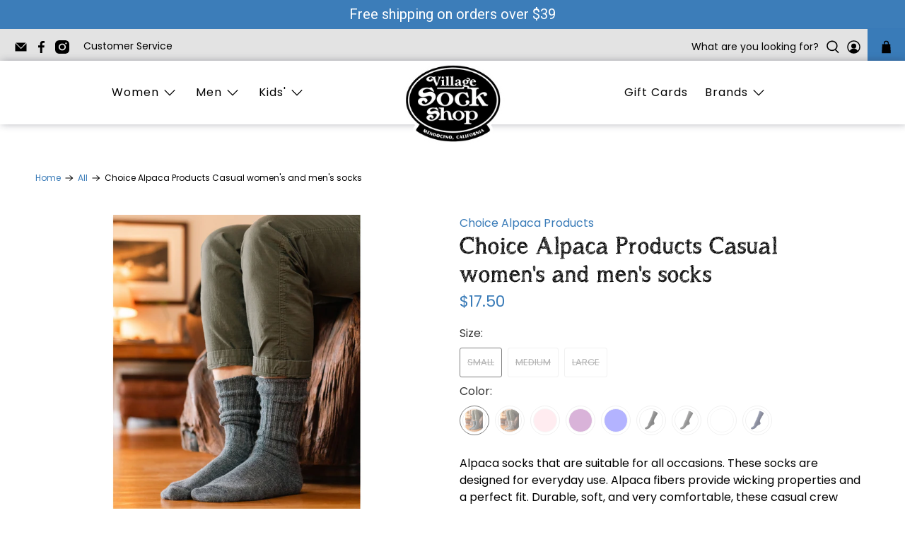

--- FILE ---
content_type: text/html; charset=utf-8
request_url: https://villagesockshop.com/products/choice-alpaca-products-casual-womens-and-mens-socks?variant=40919884234867
body_size: 69614
content:


 <!doctype html>
<html class="no-js no-touch" lang="en">
<head> <meta charset="utf-8"> <meta http-equiv="cleartype" content="on"> <meta name="robots" content="index,follow"> <meta name="viewport" content="width=device-width,initial-scale=1"> <meta name="theme-color" content="#ffffff"> <link rel="canonical" href="https://villagesockshop.com/products/choice-alpaca-products-casual-womens-and-mens-socks"><title>Choice Alpaca Products Casual women&#39;s and men&#39;s socks - Village Sock Shop</title> <!-- DNS prefetches --> <link rel="dns-prefetch" href="https://cdn.shopify.com"> <link rel="dns-prefetch" href="https://fonts.shopify.com"> <link rel="dns-prefetch" href="https://monorail-edge.shopifysvc.com"> <link rel="dns-prefetch" href="https://ajax.googleapis.com"> <!-- Preconnects --> <link rel="preconnect" href="https://cdn.shopify.com" crossorigin> <link rel="preconnect" href="https://fonts.shopify.com" crossorigin> <link rel="preconnect" href="https://monorail-edge.shopifysvc.com"> <link rel="preconnect" href="https://ajax.googleapis.com"> <!-- Preloads --> <!-- Preload CSS --> <link rel="preload" href="//villagesockshop.com/cdn/shop/t/14/assets/fancybox.css?v=30466120580444283401735598009" as="style"> <link rel="preload" href="//villagesockshop.com/cdn/shop/t/14/assets/styles.css?v=178465499094723989241763491468" as="style"> <!-- Preload JS --> <link rel="preload" href="https://ajax.googleapis.com/ajax/libs/jquery/3.6.0/jquery.min.js" as="script"> <link rel="preload" href="//villagesockshop.com/cdn/shop/t/14/assets/vendors.js?v=11282825012671617991735598009" as="script"> <link rel="preload" href="//villagesockshop.com/cdn/shop/t/14/assets/utilities.js?v=175009539796820190711735598009" as="script"> <link rel="preload" href="//villagesockshop.com/cdn/shop/t/14/assets/app.js?v=113197721280470105801735598009" as="script"> <!-- CSS for Flex --> <link rel="stylesheet" href="//villagesockshop.com/cdn/shop/t/14/assets/fancybox.css?v=30466120580444283401735598009"> <link rel="stylesheet" href="//villagesockshop.com/cdn/shop/t/14/assets/styles.css?v=178465499094723989241763491468"> <script>
    window.PXUTheme = window.PXUTheme || {};
    window.PXUTheme.version = '3.2.1';
    window.PXUTheme.name = 'Flex';</script> <script>
    

window.PXUTheme = window.PXUTheme || {};


window.PXUTheme.info = {
  name: 'Flex',
  version: '3.0.0'
}


window.PXUTheme.currency = {};
window.PXUTheme.currency.show_multiple_currencies = false;
window.PXUTheme.currency.presentment_currency = "USD";
window.PXUTheme.currency.default_currency = "USD";
window.PXUTheme.currency.display_format = "money_format";
window.PXUTheme.currency.money_format = "${{amount}}";
window.PXUTheme.currency.money_format_no_currency = "${{amount}}";
window.PXUTheme.currency.money_format_currency = "${{amount}} USD";
window.PXUTheme.currency.native_multi_currency = false;
window.PXUTheme.currency.iso_code = "USD";
window.PXUTheme.currency.symbol = "$";



window.PXUTheme.allCountryOptionTags = "\u003coption value=\"United States\" data-provinces=\"[[\u0026quot;Alabama\u0026quot;,\u0026quot;Alabama\u0026quot;],[\u0026quot;Alaska\u0026quot;,\u0026quot;Alaska\u0026quot;],[\u0026quot;American Samoa\u0026quot;,\u0026quot;American Samoa\u0026quot;],[\u0026quot;Arizona\u0026quot;,\u0026quot;Arizona\u0026quot;],[\u0026quot;Arkansas\u0026quot;,\u0026quot;Arkansas\u0026quot;],[\u0026quot;Armed Forces Americas\u0026quot;,\u0026quot;Armed Forces Americas\u0026quot;],[\u0026quot;Armed Forces Europe\u0026quot;,\u0026quot;Armed Forces Europe\u0026quot;],[\u0026quot;Armed Forces Pacific\u0026quot;,\u0026quot;Armed Forces Pacific\u0026quot;],[\u0026quot;California\u0026quot;,\u0026quot;California\u0026quot;],[\u0026quot;Colorado\u0026quot;,\u0026quot;Colorado\u0026quot;],[\u0026quot;Connecticut\u0026quot;,\u0026quot;Connecticut\u0026quot;],[\u0026quot;Delaware\u0026quot;,\u0026quot;Delaware\u0026quot;],[\u0026quot;District of Columbia\u0026quot;,\u0026quot;Washington DC\u0026quot;],[\u0026quot;Federated States of Micronesia\u0026quot;,\u0026quot;Micronesia\u0026quot;],[\u0026quot;Florida\u0026quot;,\u0026quot;Florida\u0026quot;],[\u0026quot;Georgia\u0026quot;,\u0026quot;Georgia\u0026quot;],[\u0026quot;Guam\u0026quot;,\u0026quot;Guam\u0026quot;],[\u0026quot;Hawaii\u0026quot;,\u0026quot;Hawaii\u0026quot;],[\u0026quot;Idaho\u0026quot;,\u0026quot;Idaho\u0026quot;],[\u0026quot;Illinois\u0026quot;,\u0026quot;Illinois\u0026quot;],[\u0026quot;Indiana\u0026quot;,\u0026quot;Indiana\u0026quot;],[\u0026quot;Iowa\u0026quot;,\u0026quot;Iowa\u0026quot;],[\u0026quot;Kansas\u0026quot;,\u0026quot;Kansas\u0026quot;],[\u0026quot;Kentucky\u0026quot;,\u0026quot;Kentucky\u0026quot;],[\u0026quot;Louisiana\u0026quot;,\u0026quot;Louisiana\u0026quot;],[\u0026quot;Maine\u0026quot;,\u0026quot;Maine\u0026quot;],[\u0026quot;Marshall Islands\u0026quot;,\u0026quot;Marshall Islands\u0026quot;],[\u0026quot;Maryland\u0026quot;,\u0026quot;Maryland\u0026quot;],[\u0026quot;Massachusetts\u0026quot;,\u0026quot;Massachusetts\u0026quot;],[\u0026quot;Michigan\u0026quot;,\u0026quot;Michigan\u0026quot;],[\u0026quot;Minnesota\u0026quot;,\u0026quot;Minnesota\u0026quot;],[\u0026quot;Mississippi\u0026quot;,\u0026quot;Mississippi\u0026quot;],[\u0026quot;Missouri\u0026quot;,\u0026quot;Missouri\u0026quot;],[\u0026quot;Montana\u0026quot;,\u0026quot;Montana\u0026quot;],[\u0026quot;Nebraska\u0026quot;,\u0026quot;Nebraska\u0026quot;],[\u0026quot;Nevada\u0026quot;,\u0026quot;Nevada\u0026quot;],[\u0026quot;New Hampshire\u0026quot;,\u0026quot;New Hampshire\u0026quot;],[\u0026quot;New Jersey\u0026quot;,\u0026quot;New Jersey\u0026quot;],[\u0026quot;New Mexico\u0026quot;,\u0026quot;New Mexico\u0026quot;],[\u0026quot;New York\u0026quot;,\u0026quot;New York\u0026quot;],[\u0026quot;North Carolina\u0026quot;,\u0026quot;North Carolina\u0026quot;],[\u0026quot;North Dakota\u0026quot;,\u0026quot;North Dakota\u0026quot;],[\u0026quot;Northern Mariana Islands\u0026quot;,\u0026quot;Northern Mariana Islands\u0026quot;],[\u0026quot;Ohio\u0026quot;,\u0026quot;Ohio\u0026quot;],[\u0026quot;Oklahoma\u0026quot;,\u0026quot;Oklahoma\u0026quot;],[\u0026quot;Oregon\u0026quot;,\u0026quot;Oregon\u0026quot;],[\u0026quot;Palau\u0026quot;,\u0026quot;Palau\u0026quot;],[\u0026quot;Pennsylvania\u0026quot;,\u0026quot;Pennsylvania\u0026quot;],[\u0026quot;Puerto Rico\u0026quot;,\u0026quot;Puerto Rico\u0026quot;],[\u0026quot;Rhode Island\u0026quot;,\u0026quot;Rhode Island\u0026quot;],[\u0026quot;South Carolina\u0026quot;,\u0026quot;South Carolina\u0026quot;],[\u0026quot;South Dakota\u0026quot;,\u0026quot;South Dakota\u0026quot;],[\u0026quot;Tennessee\u0026quot;,\u0026quot;Tennessee\u0026quot;],[\u0026quot;Texas\u0026quot;,\u0026quot;Texas\u0026quot;],[\u0026quot;Utah\u0026quot;,\u0026quot;Utah\u0026quot;],[\u0026quot;Vermont\u0026quot;,\u0026quot;Vermont\u0026quot;],[\u0026quot;Virgin Islands\u0026quot;,\u0026quot;U.S. Virgin Islands\u0026quot;],[\u0026quot;Virginia\u0026quot;,\u0026quot;Virginia\u0026quot;],[\u0026quot;Washington\u0026quot;,\u0026quot;Washington\u0026quot;],[\u0026quot;West Virginia\u0026quot;,\u0026quot;West Virginia\u0026quot;],[\u0026quot;Wisconsin\u0026quot;,\u0026quot;Wisconsin\u0026quot;],[\u0026quot;Wyoming\u0026quot;,\u0026quot;Wyoming\u0026quot;]]\"\u003eUnited States\u003c\/option\u003e\n\u003coption value=\"---\" data-provinces=\"[]\"\u003e---\u003c\/option\u003e\n\u003coption value=\"Afghanistan\" data-provinces=\"[]\"\u003eAfghanistan\u003c\/option\u003e\n\u003coption value=\"Aland Islands\" data-provinces=\"[]\"\u003eÅland Islands\u003c\/option\u003e\n\u003coption value=\"Albania\" data-provinces=\"[]\"\u003eAlbania\u003c\/option\u003e\n\u003coption value=\"Algeria\" data-provinces=\"[]\"\u003eAlgeria\u003c\/option\u003e\n\u003coption value=\"Andorra\" data-provinces=\"[]\"\u003eAndorra\u003c\/option\u003e\n\u003coption value=\"Angola\" data-provinces=\"[]\"\u003eAngola\u003c\/option\u003e\n\u003coption value=\"Anguilla\" data-provinces=\"[]\"\u003eAnguilla\u003c\/option\u003e\n\u003coption value=\"Antigua And Barbuda\" data-provinces=\"[]\"\u003eAntigua \u0026 Barbuda\u003c\/option\u003e\n\u003coption value=\"Argentina\" data-provinces=\"[[\u0026quot;Buenos Aires\u0026quot;,\u0026quot;Buenos Aires Province\u0026quot;],[\u0026quot;Catamarca\u0026quot;,\u0026quot;Catamarca\u0026quot;],[\u0026quot;Chaco\u0026quot;,\u0026quot;Chaco\u0026quot;],[\u0026quot;Chubut\u0026quot;,\u0026quot;Chubut\u0026quot;],[\u0026quot;Ciudad Autónoma de Buenos Aires\u0026quot;,\u0026quot;Buenos Aires (Autonomous City)\u0026quot;],[\u0026quot;Corrientes\u0026quot;,\u0026quot;Corrientes\u0026quot;],[\u0026quot;Córdoba\u0026quot;,\u0026quot;Córdoba\u0026quot;],[\u0026quot;Entre Ríos\u0026quot;,\u0026quot;Entre Ríos\u0026quot;],[\u0026quot;Formosa\u0026quot;,\u0026quot;Formosa\u0026quot;],[\u0026quot;Jujuy\u0026quot;,\u0026quot;Jujuy\u0026quot;],[\u0026quot;La Pampa\u0026quot;,\u0026quot;La Pampa\u0026quot;],[\u0026quot;La Rioja\u0026quot;,\u0026quot;La Rioja\u0026quot;],[\u0026quot;Mendoza\u0026quot;,\u0026quot;Mendoza\u0026quot;],[\u0026quot;Misiones\u0026quot;,\u0026quot;Misiones\u0026quot;],[\u0026quot;Neuquén\u0026quot;,\u0026quot;Neuquén\u0026quot;],[\u0026quot;Río Negro\u0026quot;,\u0026quot;Río Negro\u0026quot;],[\u0026quot;Salta\u0026quot;,\u0026quot;Salta\u0026quot;],[\u0026quot;San Juan\u0026quot;,\u0026quot;San Juan\u0026quot;],[\u0026quot;San Luis\u0026quot;,\u0026quot;San Luis\u0026quot;],[\u0026quot;Santa Cruz\u0026quot;,\u0026quot;Santa Cruz\u0026quot;],[\u0026quot;Santa Fe\u0026quot;,\u0026quot;Santa Fe\u0026quot;],[\u0026quot;Santiago Del Estero\u0026quot;,\u0026quot;Santiago del Estero\u0026quot;],[\u0026quot;Tierra Del Fuego\u0026quot;,\u0026quot;Tierra del Fuego\u0026quot;],[\u0026quot;Tucumán\u0026quot;,\u0026quot;Tucumán\u0026quot;]]\"\u003eArgentina\u003c\/option\u003e\n\u003coption value=\"Armenia\" data-provinces=\"[]\"\u003eArmenia\u003c\/option\u003e\n\u003coption value=\"Aruba\" data-provinces=\"[]\"\u003eAruba\u003c\/option\u003e\n\u003coption value=\"Ascension Island\" data-provinces=\"[]\"\u003eAscension Island\u003c\/option\u003e\n\u003coption value=\"Australia\" data-provinces=\"[[\u0026quot;Australian Capital Territory\u0026quot;,\u0026quot;Australian Capital Territory\u0026quot;],[\u0026quot;New South Wales\u0026quot;,\u0026quot;New South Wales\u0026quot;],[\u0026quot;Northern Territory\u0026quot;,\u0026quot;Northern Territory\u0026quot;],[\u0026quot;Queensland\u0026quot;,\u0026quot;Queensland\u0026quot;],[\u0026quot;South Australia\u0026quot;,\u0026quot;South Australia\u0026quot;],[\u0026quot;Tasmania\u0026quot;,\u0026quot;Tasmania\u0026quot;],[\u0026quot;Victoria\u0026quot;,\u0026quot;Victoria\u0026quot;],[\u0026quot;Western Australia\u0026quot;,\u0026quot;Western Australia\u0026quot;]]\"\u003eAustralia\u003c\/option\u003e\n\u003coption value=\"Austria\" data-provinces=\"[]\"\u003eAustria\u003c\/option\u003e\n\u003coption value=\"Azerbaijan\" data-provinces=\"[]\"\u003eAzerbaijan\u003c\/option\u003e\n\u003coption value=\"Bahamas\" data-provinces=\"[]\"\u003eBahamas\u003c\/option\u003e\n\u003coption value=\"Bahrain\" data-provinces=\"[]\"\u003eBahrain\u003c\/option\u003e\n\u003coption value=\"Bangladesh\" data-provinces=\"[]\"\u003eBangladesh\u003c\/option\u003e\n\u003coption value=\"Barbados\" data-provinces=\"[]\"\u003eBarbados\u003c\/option\u003e\n\u003coption value=\"Belarus\" data-provinces=\"[]\"\u003eBelarus\u003c\/option\u003e\n\u003coption value=\"Belgium\" data-provinces=\"[]\"\u003eBelgium\u003c\/option\u003e\n\u003coption value=\"Belize\" data-provinces=\"[]\"\u003eBelize\u003c\/option\u003e\n\u003coption value=\"Benin\" data-provinces=\"[]\"\u003eBenin\u003c\/option\u003e\n\u003coption value=\"Bermuda\" data-provinces=\"[]\"\u003eBermuda\u003c\/option\u003e\n\u003coption value=\"Bhutan\" data-provinces=\"[]\"\u003eBhutan\u003c\/option\u003e\n\u003coption value=\"Bolivia\" data-provinces=\"[]\"\u003eBolivia\u003c\/option\u003e\n\u003coption value=\"Bosnia And Herzegovina\" data-provinces=\"[]\"\u003eBosnia \u0026 Herzegovina\u003c\/option\u003e\n\u003coption value=\"Botswana\" data-provinces=\"[]\"\u003eBotswana\u003c\/option\u003e\n\u003coption value=\"Brazil\" data-provinces=\"[[\u0026quot;Acre\u0026quot;,\u0026quot;Acre\u0026quot;],[\u0026quot;Alagoas\u0026quot;,\u0026quot;Alagoas\u0026quot;],[\u0026quot;Amapá\u0026quot;,\u0026quot;Amapá\u0026quot;],[\u0026quot;Amazonas\u0026quot;,\u0026quot;Amazonas\u0026quot;],[\u0026quot;Bahia\u0026quot;,\u0026quot;Bahia\u0026quot;],[\u0026quot;Ceará\u0026quot;,\u0026quot;Ceará\u0026quot;],[\u0026quot;Distrito Federal\u0026quot;,\u0026quot;Federal District\u0026quot;],[\u0026quot;Espírito Santo\u0026quot;,\u0026quot;Espírito Santo\u0026quot;],[\u0026quot;Goiás\u0026quot;,\u0026quot;Goiás\u0026quot;],[\u0026quot;Maranhão\u0026quot;,\u0026quot;Maranhão\u0026quot;],[\u0026quot;Mato Grosso\u0026quot;,\u0026quot;Mato Grosso\u0026quot;],[\u0026quot;Mato Grosso do Sul\u0026quot;,\u0026quot;Mato Grosso do Sul\u0026quot;],[\u0026quot;Minas Gerais\u0026quot;,\u0026quot;Minas Gerais\u0026quot;],[\u0026quot;Paraná\u0026quot;,\u0026quot;Paraná\u0026quot;],[\u0026quot;Paraíba\u0026quot;,\u0026quot;Paraíba\u0026quot;],[\u0026quot;Pará\u0026quot;,\u0026quot;Pará\u0026quot;],[\u0026quot;Pernambuco\u0026quot;,\u0026quot;Pernambuco\u0026quot;],[\u0026quot;Piauí\u0026quot;,\u0026quot;Piauí\u0026quot;],[\u0026quot;Rio Grande do Norte\u0026quot;,\u0026quot;Rio Grande do Norte\u0026quot;],[\u0026quot;Rio Grande do Sul\u0026quot;,\u0026quot;Rio Grande do Sul\u0026quot;],[\u0026quot;Rio de Janeiro\u0026quot;,\u0026quot;Rio de Janeiro\u0026quot;],[\u0026quot;Rondônia\u0026quot;,\u0026quot;Rondônia\u0026quot;],[\u0026quot;Roraima\u0026quot;,\u0026quot;Roraima\u0026quot;],[\u0026quot;Santa Catarina\u0026quot;,\u0026quot;Santa Catarina\u0026quot;],[\u0026quot;Sergipe\u0026quot;,\u0026quot;Sergipe\u0026quot;],[\u0026quot;São Paulo\u0026quot;,\u0026quot;São Paulo\u0026quot;],[\u0026quot;Tocantins\u0026quot;,\u0026quot;Tocantins\u0026quot;]]\"\u003eBrazil\u003c\/option\u003e\n\u003coption value=\"British Indian Ocean Territory\" data-provinces=\"[]\"\u003eBritish Indian Ocean Territory\u003c\/option\u003e\n\u003coption value=\"Virgin Islands, British\" data-provinces=\"[]\"\u003eBritish Virgin Islands\u003c\/option\u003e\n\u003coption value=\"Brunei\" data-provinces=\"[]\"\u003eBrunei\u003c\/option\u003e\n\u003coption value=\"Bulgaria\" data-provinces=\"[]\"\u003eBulgaria\u003c\/option\u003e\n\u003coption value=\"Burkina Faso\" data-provinces=\"[]\"\u003eBurkina Faso\u003c\/option\u003e\n\u003coption value=\"Burundi\" data-provinces=\"[]\"\u003eBurundi\u003c\/option\u003e\n\u003coption value=\"Cambodia\" data-provinces=\"[]\"\u003eCambodia\u003c\/option\u003e\n\u003coption value=\"Republic of Cameroon\" data-provinces=\"[]\"\u003eCameroon\u003c\/option\u003e\n\u003coption value=\"Canada\" data-provinces=\"[[\u0026quot;Alberta\u0026quot;,\u0026quot;Alberta\u0026quot;],[\u0026quot;British Columbia\u0026quot;,\u0026quot;British Columbia\u0026quot;],[\u0026quot;Manitoba\u0026quot;,\u0026quot;Manitoba\u0026quot;],[\u0026quot;New Brunswick\u0026quot;,\u0026quot;New Brunswick\u0026quot;],[\u0026quot;Newfoundland and Labrador\u0026quot;,\u0026quot;Newfoundland and Labrador\u0026quot;],[\u0026quot;Northwest Territories\u0026quot;,\u0026quot;Northwest Territories\u0026quot;],[\u0026quot;Nova Scotia\u0026quot;,\u0026quot;Nova Scotia\u0026quot;],[\u0026quot;Nunavut\u0026quot;,\u0026quot;Nunavut\u0026quot;],[\u0026quot;Ontario\u0026quot;,\u0026quot;Ontario\u0026quot;],[\u0026quot;Prince Edward Island\u0026quot;,\u0026quot;Prince Edward Island\u0026quot;],[\u0026quot;Quebec\u0026quot;,\u0026quot;Quebec\u0026quot;],[\u0026quot;Saskatchewan\u0026quot;,\u0026quot;Saskatchewan\u0026quot;],[\u0026quot;Yukon\u0026quot;,\u0026quot;Yukon\u0026quot;]]\"\u003eCanada\u003c\/option\u003e\n\u003coption value=\"Cape Verde\" data-provinces=\"[]\"\u003eCape Verde\u003c\/option\u003e\n\u003coption value=\"Caribbean Netherlands\" data-provinces=\"[]\"\u003eCaribbean Netherlands\u003c\/option\u003e\n\u003coption value=\"Cayman Islands\" data-provinces=\"[]\"\u003eCayman Islands\u003c\/option\u003e\n\u003coption value=\"Central African Republic\" data-provinces=\"[]\"\u003eCentral African Republic\u003c\/option\u003e\n\u003coption value=\"Chad\" data-provinces=\"[]\"\u003eChad\u003c\/option\u003e\n\u003coption value=\"Chile\" data-provinces=\"[[\u0026quot;Antofagasta\u0026quot;,\u0026quot;Antofagasta\u0026quot;],[\u0026quot;Araucanía\u0026quot;,\u0026quot;Araucanía\u0026quot;],[\u0026quot;Arica and Parinacota\u0026quot;,\u0026quot;Arica y Parinacota\u0026quot;],[\u0026quot;Atacama\u0026quot;,\u0026quot;Atacama\u0026quot;],[\u0026quot;Aysén\u0026quot;,\u0026quot;Aysén\u0026quot;],[\u0026quot;Biobío\u0026quot;,\u0026quot;Bío Bío\u0026quot;],[\u0026quot;Coquimbo\u0026quot;,\u0026quot;Coquimbo\u0026quot;],[\u0026quot;Los Lagos\u0026quot;,\u0026quot;Los Lagos\u0026quot;],[\u0026quot;Los Ríos\u0026quot;,\u0026quot;Los Ríos\u0026quot;],[\u0026quot;Magallanes\u0026quot;,\u0026quot;Magallanes Region\u0026quot;],[\u0026quot;Maule\u0026quot;,\u0026quot;Maule\u0026quot;],[\u0026quot;O\u0026#39;Higgins\u0026quot;,\u0026quot;Libertador General Bernardo O’Higgins\u0026quot;],[\u0026quot;Santiago\u0026quot;,\u0026quot;Santiago Metropolitan\u0026quot;],[\u0026quot;Tarapacá\u0026quot;,\u0026quot;Tarapacá\u0026quot;],[\u0026quot;Valparaíso\u0026quot;,\u0026quot;Valparaíso\u0026quot;],[\u0026quot;Ñuble\u0026quot;,\u0026quot;Ñuble\u0026quot;]]\"\u003eChile\u003c\/option\u003e\n\u003coption value=\"China\" data-provinces=\"[[\u0026quot;Anhui\u0026quot;,\u0026quot;Anhui\u0026quot;],[\u0026quot;Beijing\u0026quot;,\u0026quot;Beijing\u0026quot;],[\u0026quot;Chongqing\u0026quot;,\u0026quot;Chongqing\u0026quot;],[\u0026quot;Fujian\u0026quot;,\u0026quot;Fujian\u0026quot;],[\u0026quot;Gansu\u0026quot;,\u0026quot;Gansu\u0026quot;],[\u0026quot;Guangdong\u0026quot;,\u0026quot;Guangdong\u0026quot;],[\u0026quot;Guangxi\u0026quot;,\u0026quot;Guangxi\u0026quot;],[\u0026quot;Guizhou\u0026quot;,\u0026quot;Guizhou\u0026quot;],[\u0026quot;Hainan\u0026quot;,\u0026quot;Hainan\u0026quot;],[\u0026quot;Hebei\u0026quot;,\u0026quot;Hebei\u0026quot;],[\u0026quot;Heilongjiang\u0026quot;,\u0026quot;Heilongjiang\u0026quot;],[\u0026quot;Henan\u0026quot;,\u0026quot;Henan\u0026quot;],[\u0026quot;Hubei\u0026quot;,\u0026quot;Hubei\u0026quot;],[\u0026quot;Hunan\u0026quot;,\u0026quot;Hunan\u0026quot;],[\u0026quot;Inner Mongolia\u0026quot;,\u0026quot;Inner Mongolia\u0026quot;],[\u0026quot;Jiangsu\u0026quot;,\u0026quot;Jiangsu\u0026quot;],[\u0026quot;Jiangxi\u0026quot;,\u0026quot;Jiangxi\u0026quot;],[\u0026quot;Jilin\u0026quot;,\u0026quot;Jilin\u0026quot;],[\u0026quot;Liaoning\u0026quot;,\u0026quot;Liaoning\u0026quot;],[\u0026quot;Ningxia\u0026quot;,\u0026quot;Ningxia\u0026quot;],[\u0026quot;Qinghai\u0026quot;,\u0026quot;Qinghai\u0026quot;],[\u0026quot;Shaanxi\u0026quot;,\u0026quot;Shaanxi\u0026quot;],[\u0026quot;Shandong\u0026quot;,\u0026quot;Shandong\u0026quot;],[\u0026quot;Shanghai\u0026quot;,\u0026quot;Shanghai\u0026quot;],[\u0026quot;Shanxi\u0026quot;,\u0026quot;Shanxi\u0026quot;],[\u0026quot;Sichuan\u0026quot;,\u0026quot;Sichuan\u0026quot;],[\u0026quot;Tianjin\u0026quot;,\u0026quot;Tianjin\u0026quot;],[\u0026quot;Xinjiang\u0026quot;,\u0026quot;Xinjiang\u0026quot;],[\u0026quot;Xizang\u0026quot;,\u0026quot;Tibet\u0026quot;],[\u0026quot;Yunnan\u0026quot;,\u0026quot;Yunnan\u0026quot;],[\u0026quot;Zhejiang\u0026quot;,\u0026quot;Zhejiang\u0026quot;]]\"\u003eChina\u003c\/option\u003e\n\u003coption value=\"Christmas Island\" data-provinces=\"[]\"\u003eChristmas Island\u003c\/option\u003e\n\u003coption value=\"Cocos (Keeling) Islands\" data-provinces=\"[]\"\u003eCocos (Keeling) Islands\u003c\/option\u003e\n\u003coption value=\"Colombia\" data-provinces=\"[[\u0026quot;Amazonas\u0026quot;,\u0026quot;Amazonas\u0026quot;],[\u0026quot;Antioquia\u0026quot;,\u0026quot;Antioquia\u0026quot;],[\u0026quot;Arauca\u0026quot;,\u0026quot;Arauca\u0026quot;],[\u0026quot;Atlántico\u0026quot;,\u0026quot;Atlántico\u0026quot;],[\u0026quot;Bogotá, D.C.\u0026quot;,\u0026quot;Capital District\u0026quot;],[\u0026quot;Bolívar\u0026quot;,\u0026quot;Bolívar\u0026quot;],[\u0026quot;Boyacá\u0026quot;,\u0026quot;Boyacá\u0026quot;],[\u0026quot;Caldas\u0026quot;,\u0026quot;Caldas\u0026quot;],[\u0026quot;Caquetá\u0026quot;,\u0026quot;Caquetá\u0026quot;],[\u0026quot;Casanare\u0026quot;,\u0026quot;Casanare\u0026quot;],[\u0026quot;Cauca\u0026quot;,\u0026quot;Cauca\u0026quot;],[\u0026quot;Cesar\u0026quot;,\u0026quot;Cesar\u0026quot;],[\u0026quot;Chocó\u0026quot;,\u0026quot;Chocó\u0026quot;],[\u0026quot;Cundinamarca\u0026quot;,\u0026quot;Cundinamarca\u0026quot;],[\u0026quot;Córdoba\u0026quot;,\u0026quot;Córdoba\u0026quot;],[\u0026quot;Guainía\u0026quot;,\u0026quot;Guainía\u0026quot;],[\u0026quot;Guaviare\u0026quot;,\u0026quot;Guaviare\u0026quot;],[\u0026quot;Huila\u0026quot;,\u0026quot;Huila\u0026quot;],[\u0026quot;La Guajira\u0026quot;,\u0026quot;La Guajira\u0026quot;],[\u0026quot;Magdalena\u0026quot;,\u0026quot;Magdalena\u0026quot;],[\u0026quot;Meta\u0026quot;,\u0026quot;Meta\u0026quot;],[\u0026quot;Nariño\u0026quot;,\u0026quot;Nariño\u0026quot;],[\u0026quot;Norte de Santander\u0026quot;,\u0026quot;Norte de Santander\u0026quot;],[\u0026quot;Putumayo\u0026quot;,\u0026quot;Putumayo\u0026quot;],[\u0026quot;Quindío\u0026quot;,\u0026quot;Quindío\u0026quot;],[\u0026quot;Risaralda\u0026quot;,\u0026quot;Risaralda\u0026quot;],[\u0026quot;San Andrés, Providencia y Santa Catalina\u0026quot;,\u0026quot;San Andrés \\u0026 Providencia\u0026quot;],[\u0026quot;Santander\u0026quot;,\u0026quot;Santander\u0026quot;],[\u0026quot;Sucre\u0026quot;,\u0026quot;Sucre\u0026quot;],[\u0026quot;Tolima\u0026quot;,\u0026quot;Tolima\u0026quot;],[\u0026quot;Valle del Cauca\u0026quot;,\u0026quot;Valle del Cauca\u0026quot;],[\u0026quot;Vaupés\u0026quot;,\u0026quot;Vaupés\u0026quot;],[\u0026quot;Vichada\u0026quot;,\u0026quot;Vichada\u0026quot;]]\"\u003eColombia\u003c\/option\u003e\n\u003coption value=\"Comoros\" data-provinces=\"[]\"\u003eComoros\u003c\/option\u003e\n\u003coption value=\"Congo\" data-provinces=\"[]\"\u003eCongo - Brazzaville\u003c\/option\u003e\n\u003coption value=\"Congo, The Democratic Republic Of The\" data-provinces=\"[]\"\u003eCongo - Kinshasa\u003c\/option\u003e\n\u003coption value=\"Cook Islands\" data-provinces=\"[]\"\u003eCook Islands\u003c\/option\u003e\n\u003coption value=\"Costa Rica\" data-provinces=\"[[\u0026quot;Alajuela\u0026quot;,\u0026quot;Alajuela\u0026quot;],[\u0026quot;Cartago\u0026quot;,\u0026quot;Cartago\u0026quot;],[\u0026quot;Guanacaste\u0026quot;,\u0026quot;Guanacaste\u0026quot;],[\u0026quot;Heredia\u0026quot;,\u0026quot;Heredia\u0026quot;],[\u0026quot;Limón\u0026quot;,\u0026quot;Limón\u0026quot;],[\u0026quot;Puntarenas\u0026quot;,\u0026quot;Puntarenas\u0026quot;],[\u0026quot;San José\u0026quot;,\u0026quot;San José\u0026quot;]]\"\u003eCosta Rica\u003c\/option\u003e\n\u003coption value=\"Croatia\" data-provinces=\"[]\"\u003eCroatia\u003c\/option\u003e\n\u003coption value=\"Curaçao\" data-provinces=\"[]\"\u003eCuraçao\u003c\/option\u003e\n\u003coption value=\"Cyprus\" data-provinces=\"[]\"\u003eCyprus\u003c\/option\u003e\n\u003coption value=\"Czech Republic\" data-provinces=\"[]\"\u003eCzechia\u003c\/option\u003e\n\u003coption value=\"Côte d'Ivoire\" data-provinces=\"[]\"\u003eCôte d’Ivoire\u003c\/option\u003e\n\u003coption value=\"Denmark\" data-provinces=\"[]\"\u003eDenmark\u003c\/option\u003e\n\u003coption value=\"Djibouti\" data-provinces=\"[]\"\u003eDjibouti\u003c\/option\u003e\n\u003coption value=\"Dominica\" data-provinces=\"[]\"\u003eDominica\u003c\/option\u003e\n\u003coption value=\"Dominican Republic\" data-provinces=\"[]\"\u003eDominican Republic\u003c\/option\u003e\n\u003coption value=\"Ecuador\" data-provinces=\"[]\"\u003eEcuador\u003c\/option\u003e\n\u003coption value=\"Egypt\" data-provinces=\"[[\u0026quot;6th of October\u0026quot;,\u0026quot;6th of October\u0026quot;],[\u0026quot;Al Sharqia\u0026quot;,\u0026quot;Al Sharqia\u0026quot;],[\u0026quot;Alexandria\u0026quot;,\u0026quot;Alexandria\u0026quot;],[\u0026quot;Aswan\u0026quot;,\u0026quot;Aswan\u0026quot;],[\u0026quot;Asyut\u0026quot;,\u0026quot;Asyut\u0026quot;],[\u0026quot;Beheira\u0026quot;,\u0026quot;Beheira\u0026quot;],[\u0026quot;Beni Suef\u0026quot;,\u0026quot;Beni Suef\u0026quot;],[\u0026quot;Cairo\u0026quot;,\u0026quot;Cairo\u0026quot;],[\u0026quot;Dakahlia\u0026quot;,\u0026quot;Dakahlia\u0026quot;],[\u0026quot;Damietta\u0026quot;,\u0026quot;Damietta\u0026quot;],[\u0026quot;Faiyum\u0026quot;,\u0026quot;Faiyum\u0026quot;],[\u0026quot;Gharbia\u0026quot;,\u0026quot;Gharbia\u0026quot;],[\u0026quot;Giza\u0026quot;,\u0026quot;Giza\u0026quot;],[\u0026quot;Helwan\u0026quot;,\u0026quot;Helwan\u0026quot;],[\u0026quot;Ismailia\u0026quot;,\u0026quot;Ismailia\u0026quot;],[\u0026quot;Kafr el-Sheikh\u0026quot;,\u0026quot;Kafr el-Sheikh\u0026quot;],[\u0026quot;Luxor\u0026quot;,\u0026quot;Luxor\u0026quot;],[\u0026quot;Matrouh\u0026quot;,\u0026quot;Matrouh\u0026quot;],[\u0026quot;Minya\u0026quot;,\u0026quot;Minya\u0026quot;],[\u0026quot;Monufia\u0026quot;,\u0026quot;Monufia\u0026quot;],[\u0026quot;New Valley\u0026quot;,\u0026quot;New Valley\u0026quot;],[\u0026quot;North Sinai\u0026quot;,\u0026quot;North Sinai\u0026quot;],[\u0026quot;Port Said\u0026quot;,\u0026quot;Port Said\u0026quot;],[\u0026quot;Qalyubia\u0026quot;,\u0026quot;Qalyubia\u0026quot;],[\u0026quot;Qena\u0026quot;,\u0026quot;Qena\u0026quot;],[\u0026quot;Red Sea\u0026quot;,\u0026quot;Red Sea\u0026quot;],[\u0026quot;Sohag\u0026quot;,\u0026quot;Sohag\u0026quot;],[\u0026quot;South Sinai\u0026quot;,\u0026quot;South Sinai\u0026quot;],[\u0026quot;Suez\u0026quot;,\u0026quot;Suez\u0026quot;]]\"\u003eEgypt\u003c\/option\u003e\n\u003coption value=\"El Salvador\" data-provinces=\"[[\u0026quot;Ahuachapán\u0026quot;,\u0026quot;Ahuachapán\u0026quot;],[\u0026quot;Cabañas\u0026quot;,\u0026quot;Cabañas\u0026quot;],[\u0026quot;Chalatenango\u0026quot;,\u0026quot;Chalatenango\u0026quot;],[\u0026quot;Cuscatlán\u0026quot;,\u0026quot;Cuscatlán\u0026quot;],[\u0026quot;La Libertad\u0026quot;,\u0026quot;La Libertad\u0026quot;],[\u0026quot;La Paz\u0026quot;,\u0026quot;La Paz\u0026quot;],[\u0026quot;La Unión\u0026quot;,\u0026quot;La Unión\u0026quot;],[\u0026quot;Morazán\u0026quot;,\u0026quot;Morazán\u0026quot;],[\u0026quot;San Miguel\u0026quot;,\u0026quot;San Miguel\u0026quot;],[\u0026quot;San Salvador\u0026quot;,\u0026quot;San Salvador\u0026quot;],[\u0026quot;San Vicente\u0026quot;,\u0026quot;San Vicente\u0026quot;],[\u0026quot;Santa Ana\u0026quot;,\u0026quot;Santa Ana\u0026quot;],[\u0026quot;Sonsonate\u0026quot;,\u0026quot;Sonsonate\u0026quot;],[\u0026quot;Usulután\u0026quot;,\u0026quot;Usulután\u0026quot;]]\"\u003eEl Salvador\u003c\/option\u003e\n\u003coption value=\"Equatorial Guinea\" data-provinces=\"[]\"\u003eEquatorial Guinea\u003c\/option\u003e\n\u003coption value=\"Eritrea\" data-provinces=\"[]\"\u003eEritrea\u003c\/option\u003e\n\u003coption value=\"Estonia\" data-provinces=\"[]\"\u003eEstonia\u003c\/option\u003e\n\u003coption value=\"Eswatini\" data-provinces=\"[]\"\u003eEswatini\u003c\/option\u003e\n\u003coption value=\"Ethiopia\" data-provinces=\"[]\"\u003eEthiopia\u003c\/option\u003e\n\u003coption value=\"Falkland Islands (Malvinas)\" data-provinces=\"[]\"\u003eFalkland Islands\u003c\/option\u003e\n\u003coption value=\"Faroe Islands\" data-provinces=\"[]\"\u003eFaroe Islands\u003c\/option\u003e\n\u003coption value=\"Fiji\" data-provinces=\"[]\"\u003eFiji\u003c\/option\u003e\n\u003coption value=\"Finland\" data-provinces=\"[]\"\u003eFinland\u003c\/option\u003e\n\u003coption value=\"France\" data-provinces=\"[]\"\u003eFrance\u003c\/option\u003e\n\u003coption value=\"French Guiana\" data-provinces=\"[]\"\u003eFrench Guiana\u003c\/option\u003e\n\u003coption value=\"French Polynesia\" data-provinces=\"[]\"\u003eFrench Polynesia\u003c\/option\u003e\n\u003coption value=\"French Southern Territories\" data-provinces=\"[]\"\u003eFrench Southern Territories\u003c\/option\u003e\n\u003coption value=\"Gabon\" data-provinces=\"[]\"\u003eGabon\u003c\/option\u003e\n\u003coption value=\"Gambia\" data-provinces=\"[]\"\u003eGambia\u003c\/option\u003e\n\u003coption value=\"Georgia\" data-provinces=\"[]\"\u003eGeorgia\u003c\/option\u003e\n\u003coption value=\"Germany\" data-provinces=\"[]\"\u003eGermany\u003c\/option\u003e\n\u003coption value=\"Ghana\" data-provinces=\"[]\"\u003eGhana\u003c\/option\u003e\n\u003coption value=\"Gibraltar\" data-provinces=\"[]\"\u003eGibraltar\u003c\/option\u003e\n\u003coption value=\"Greece\" data-provinces=\"[]\"\u003eGreece\u003c\/option\u003e\n\u003coption value=\"Greenland\" data-provinces=\"[]\"\u003eGreenland\u003c\/option\u003e\n\u003coption value=\"Grenada\" data-provinces=\"[]\"\u003eGrenada\u003c\/option\u003e\n\u003coption value=\"Guadeloupe\" data-provinces=\"[]\"\u003eGuadeloupe\u003c\/option\u003e\n\u003coption value=\"Guatemala\" data-provinces=\"[[\u0026quot;Alta Verapaz\u0026quot;,\u0026quot;Alta Verapaz\u0026quot;],[\u0026quot;Baja Verapaz\u0026quot;,\u0026quot;Baja Verapaz\u0026quot;],[\u0026quot;Chimaltenango\u0026quot;,\u0026quot;Chimaltenango\u0026quot;],[\u0026quot;Chiquimula\u0026quot;,\u0026quot;Chiquimula\u0026quot;],[\u0026quot;El Progreso\u0026quot;,\u0026quot;El Progreso\u0026quot;],[\u0026quot;Escuintla\u0026quot;,\u0026quot;Escuintla\u0026quot;],[\u0026quot;Guatemala\u0026quot;,\u0026quot;Guatemala\u0026quot;],[\u0026quot;Huehuetenango\u0026quot;,\u0026quot;Huehuetenango\u0026quot;],[\u0026quot;Izabal\u0026quot;,\u0026quot;Izabal\u0026quot;],[\u0026quot;Jalapa\u0026quot;,\u0026quot;Jalapa\u0026quot;],[\u0026quot;Jutiapa\u0026quot;,\u0026quot;Jutiapa\u0026quot;],[\u0026quot;Petén\u0026quot;,\u0026quot;Petén\u0026quot;],[\u0026quot;Quetzaltenango\u0026quot;,\u0026quot;Quetzaltenango\u0026quot;],[\u0026quot;Quiché\u0026quot;,\u0026quot;Quiché\u0026quot;],[\u0026quot;Retalhuleu\u0026quot;,\u0026quot;Retalhuleu\u0026quot;],[\u0026quot;Sacatepéquez\u0026quot;,\u0026quot;Sacatepéquez\u0026quot;],[\u0026quot;San Marcos\u0026quot;,\u0026quot;San Marcos\u0026quot;],[\u0026quot;Santa Rosa\u0026quot;,\u0026quot;Santa Rosa\u0026quot;],[\u0026quot;Sololá\u0026quot;,\u0026quot;Sololá\u0026quot;],[\u0026quot;Suchitepéquez\u0026quot;,\u0026quot;Suchitepéquez\u0026quot;],[\u0026quot;Totonicapán\u0026quot;,\u0026quot;Totonicapán\u0026quot;],[\u0026quot;Zacapa\u0026quot;,\u0026quot;Zacapa\u0026quot;]]\"\u003eGuatemala\u003c\/option\u003e\n\u003coption value=\"Guernsey\" data-provinces=\"[]\"\u003eGuernsey\u003c\/option\u003e\n\u003coption value=\"Guinea\" data-provinces=\"[]\"\u003eGuinea\u003c\/option\u003e\n\u003coption value=\"Guinea Bissau\" data-provinces=\"[]\"\u003eGuinea-Bissau\u003c\/option\u003e\n\u003coption value=\"Guyana\" data-provinces=\"[]\"\u003eGuyana\u003c\/option\u003e\n\u003coption value=\"Haiti\" data-provinces=\"[]\"\u003eHaiti\u003c\/option\u003e\n\u003coption value=\"Honduras\" data-provinces=\"[]\"\u003eHonduras\u003c\/option\u003e\n\u003coption value=\"Hong Kong\" data-provinces=\"[[\u0026quot;Hong Kong Island\u0026quot;,\u0026quot;Hong Kong Island\u0026quot;],[\u0026quot;Kowloon\u0026quot;,\u0026quot;Kowloon\u0026quot;],[\u0026quot;New Territories\u0026quot;,\u0026quot;New Territories\u0026quot;]]\"\u003eHong Kong SAR\u003c\/option\u003e\n\u003coption value=\"Hungary\" data-provinces=\"[]\"\u003eHungary\u003c\/option\u003e\n\u003coption value=\"Iceland\" data-provinces=\"[]\"\u003eIceland\u003c\/option\u003e\n\u003coption value=\"India\" data-provinces=\"[[\u0026quot;Andaman and Nicobar Islands\u0026quot;,\u0026quot;Andaman and Nicobar Islands\u0026quot;],[\u0026quot;Andhra Pradesh\u0026quot;,\u0026quot;Andhra Pradesh\u0026quot;],[\u0026quot;Arunachal Pradesh\u0026quot;,\u0026quot;Arunachal Pradesh\u0026quot;],[\u0026quot;Assam\u0026quot;,\u0026quot;Assam\u0026quot;],[\u0026quot;Bihar\u0026quot;,\u0026quot;Bihar\u0026quot;],[\u0026quot;Chandigarh\u0026quot;,\u0026quot;Chandigarh\u0026quot;],[\u0026quot;Chhattisgarh\u0026quot;,\u0026quot;Chhattisgarh\u0026quot;],[\u0026quot;Dadra and Nagar Haveli\u0026quot;,\u0026quot;Dadra and Nagar Haveli\u0026quot;],[\u0026quot;Daman and Diu\u0026quot;,\u0026quot;Daman and Diu\u0026quot;],[\u0026quot;Delhi\u0026quot;,\u0026quot;Delhi\u0026quot;],[\u0026quot;Goa\u0026quot;,\u0026quot;Goa\u0026quot;],[\u0026quot;Gujarat\u0026quot;,\u0026quot;Gujarat\u0026quot;],[\u0026quot;Haryana\u0026quot;,\u0026quot;Haryana\u0026quot;],[\u0026quot;Himachal Pradesh\u0026quot;,\u0026quot;Himachal Pradesh\u0026quot;],[\u0026quot;Jammu and Kashmir\u0026quot;,\u0026quot;Jammu and Kashmir\u0026quot;],[\u0026quot;Jharkhand\u0026quot;,\u0026quot;Jharkhand\u0026quot;],[\u0026quot;Karnataka\u0026quot;,\u0026quot;Karnataka\u0026quot;],[\u0026quot;Kerala\u0026quot;,\u0026quot;Kerala\u0026quot;],[\u0026quot;Ladakh\u0026quot;,\u0026quot;Ladakh\u0026quot;],[\u0026quot;Lakshadweep\u0026quot;,\u0026quot;Lakshadweep\u0026quot;],[\u0026quot;Madhya Pradesh\u0026quot;,\u0026quot;Madhya Pradesh\u0026quot;],[\u0026quot;Maharashtra\u0026quot;,\u0026quot;Maharashtra\u0026quot;],[\u0026quot;Manipur\u0026quot;,\u0026quot;Manipur\u0026quot;],[\u0026quot;Meghalaya\u0026quot;,\u0026quot;Meghalaya\u0026quot;],[\u0026quot;Mizoram\u0026quot;,\u0026quot;Mizoram\u0026quot;],[\u0026quot;Nagaland\u0026quot;,\u0026quot;Nagaland\u0026quot;],[\u0026quot;Odisha\u0026quot;,\u0026quot;Odisha\u0026quot;],[\u0026quot;Puducherry\u0026quot;,\u0026quot;Puducherry\u0026quot;],[\u0026quot;Punjab\u0026quot;,\u0026quot;Punjab\u0026quot;],[\u0026quot;Rajasthan\u0026quot;,\u0026quot;Rajasthan\u0026quot;],[\u0026quot;Sikkim\u0026quot;,\u0026quot;Sikkim\u0026quot;],[\u0026quot;Tamil Nadu\u0026quot;,\u0026quot;Tamil Nadu\u0026quot;],[\u0026quot;Telangana\u0026quot;,\u0026quot;Telangana\u0026quot;],[\u0026quot;Tripura\u0026quot;,\u0026quot;Tripura\u0026quot;],[\u0026quot;Uttar Pradesh\u0026quot;,\u0026quot;Uttar Pradesh\u0026quot;],[\u0026quot;Uttarakhand\u0026quot;,\u0026quot;Uttarakhand\u0026quot;],[\u0026quot;West Bengal\u0026quot;,\u0026quot;West Bengal\u0026quot;]]\"\u003eIndia\u003c\/option\u003e\n\u003coption value=\"Indonesia\" data-provinces=\"[[\u0026quot;Aceh\u0026quot;,\u0026quot;Aceh\u0026quot;],[\u0026quot;Bali\u0026quot;,\u0026quot;Bali\u0026quot;],[\u0026quot;Bangka Belitung\u0026quot;,\u0026quot;Bangka–Belitung Islands\u0026quot;],[\u0026quot;Banten\u0026quot;,\u0026quot;Banten\u0026quot;],[\u0026quot;Bengkulu\u0026quot;,\u0026quot;Bengkulu\u0026quot;],[\u0026quot;Gorontalo\u0026quot;,\u0026quot;Gorontalo\u0026quot;],[\u0026quot;Jakarta\u0026quot;,\u0026quot;Jakarta\u0026quot;],[\u0026quot;Jambi\u0026quot;,\u0026quot;Jambi\u0026quot;],[\u0026quot;Jawa Barat\u0026quot;,\u0026quot;West Java\u0026quot;],[\u0026quot;Jawa Tengah\u0026quot;,\u0026quot;Central Java\u0026quot;],[\u0026quot;Jawa Timur\u0026quot;,\u0026quot;East Java\u0026quot;],[\u0026quot;Kalimantan Barat\u0026quot;,\u0026quot;West Kalimantan\u0026quot;],[\u0026quot;Kalimantan Selatan\u0026quot;,\u0026quot;South Kalimantan\u0026quot;],[\u0026quot;Kalimantan Tengah\u0026quot;,\u0026quot;Central Kalimantan\u0026quot;],[\u0026quot;Kalimantan Timur\u0026quot;,\u0026quot;East Kalimantan\u0026quot;],[\u0026quot;Kalimantan Utara\u0026quot;,\u0026quot;North Kalimantan\u0026quot;],[\u0026quot;Kepulauan Riau\u0026quot;,\u0026quot;Riau Islands\u0026quot;],[\u0026quot;Lampung\u0026quot;,\u0026quot;Lampung\u0026quot;],[\u0026quot;Maluku\u0026quot;,\u0026quot;Maluku\u0026quot;],[\u0026quot;Maluku Utara\u0026quot;,\u0026quot;North Maluku\u0026quot;],[\u0026quot;North Sumatra\u0026quot;,\u0026quot;North Sumatra\u0026quot;],[\u0026quot;Nusa Tenggara Barat\u0026quot;,\u0026quot;West Nusa Tenggara\u0026quot;],[\u0026quot;Nusa Tenggara Timur\u0026quot;,\u0026quot;East Nusa Tenggara\u0026quot;],[\u0026quot;Papua\u0026quot;,\u0026quot;Papua\u0026quot;],[\u0026quot;Papua Barat\u0026quot;,\u0026quot;West Papua\u0026quot;],[\u0026quot;Riau\u0026quot;,\u0026quot;Riau\u0026quot;],[\u0026quot;South Sumatra\u0026quot;,\u0026quot;South Sumatra\u0026quot;],[\u0026quot;Sulawesi Barat\u0026quot;,\u0026quot;West Sulawesi\u0026quot;],[\u0026quot;Sulawesi Selatan\u0026quot;,\u0026quot;South Sulawesi\u0026quot;],[\u0026quot;Sulawesi Tengah\u0026quot;,\u0026quot;Central Sulawesi\u0026quot;],[\u0026quot;Sulawesi Tenggara\u0026quot;,\u0026quot;Southeast Sulawesi\u0026quot;],[\u0026quot;Sulawesi Utara\u0026quot;,\u0026quot;North Sulawesi\u0026quot;],[\u0026quot;West Sumatra\u0026quot;,\u0026quot;West Sumatra\u0026quot;],[\u0026quot;Yogyakarta\u0026quot;,\u0026quot;Yogyakarta\u0026quot;]]\"\u003eIndonesia\u003c\/option\u003e\n\u003coption value=\"Iraq\" data-provinces=\"[]\"\u003eIraq\u003c\/option\u003e\n\u003coption value=\"Ireland\" data-provinces=\"[[\u0026quot;Carlow\u0026quot;,\u0026quot;Carlow\u0026quot;],[\u0026quot;Cavan\u0026quot;,\u0026quot;Cavan\u0026quot;],[\u0026quot;Clare\u0026quot;,\u0026quot;Clare\u0026quot;],[\u0026quot;Cork\u0026quot;,\u0026quot;Cork\u0026quot;],[\u0026quot;Donegal\u0026quot;,\u0026quot;Donegal\u0026quot;],[\u0026quot;Dublin\u0026quot;,\u0026quot;Dublin\u0026quot;],[\u0026quot;Galway\u0026quot;,\u0026quot;Galway\u0026quot;],[\u0026quot;Kerry\u0026quot;,\u0026quot;Kerry\u0026quot;],[\u0026quot;Kildare\u0026quot;,\u0026quot;Kildare\u0026quot;],[\u0026quot;Kilkenny\u0026quot;,\u0026quot;Kilkenny\u0026quot;],[\u0026quot;Laois\u0026quot;,\u0026quot;Laois\u0026quot;],[\u0026quot;Leitrim\u0026quot;,\u0026quot;Leitrim\u0026quot;],[\u0026quot;Limerick\u0026quot;,\u0026quot;Limerick\u0026quot;],[\u0026quot;Longford\u0026quot;,\u0026quot;Longford\u0026quot;],[\u0026quot;Louth\u0026quot;,\u0026quot;Louth\u0026quot;],[\u0026quot;Mayo\u0026quot;,\u0026quot;Mayo\u0026quot;],[\u0026quot;Meath\u0026quot;,\u0026quot;Meath\u0026quot;],[\u0026quot;Monaghan\u0026quot;,\u0026quot;Monaghan\u0026quot;],[\u0026quot;Offaly\u0026quot;,\u0026quot;Offaly\u0026quot;],[\u0026quot;Roscommon\u0026quot;,\u0026quot;Roscommon\u0026quot;],[\u0026quot;Sligo\u0026quot;,\u0026quot;Sligo\u0026quot;],[\u0026quot;Tipperary\u0026quot;,\u0026quot;Tipperary\u0026quot;],[\u0026quot;Waterford\u0026quot;,\u0026quot;Waterford\u0026quot;],[\u0026quot;Westmeath\u0026quot;,\u0026quot;Westmeath\u0026quot;],[\u0026quot;Wexford\u0026quot;,\u0026quot;Wexford\u0026quot;],[\u0026quot;Wicklow\u0026quot;,\u0026quot;Wicklow\u0026quot;]]\"\u003eIreland\u003c\/option\u003e\n\u003coption value=\"Isle Of Man\" data-provinces=\"[]\"\u003eIsle of Man\u003c\/option\u003e\n\u003coption value=\"Israel\" data-provinces=\"[]\"\u003eIsrael\u003c\/option\u003e\n\u003coption value=\"Italy\" data-provinces=\"[[\u0026quot;Agrigento\u0026quot;,\u0026quot;Agrigento\u0026quot;],[\u0026quot;Alessandria\u0026quot;,\u0026quot;Alessandria\u0026quot;],[\u0026quot;Ancona\u0026quot;,\u0026quot;Ancona\u0026quot;],[\u0026quot;Aosta\u0026quot;,\u0026quot;Aosta Valley\u0026quot;],[\u0026quot;Arezzo\u0026quot;,\u0026quot;Arezzo\u0026quot;],[\u0026quot;Ascoli Piceno\u0026quot;,\u0026quot;Ascoli Piceno\u0026quot;],[\u0026quot;Asti\u0026quot;,\u0026quot;Asti\u0026quot;],[\u0026quot;Avellino\u0026quot;,\u0026quot;Avellino\u0026quot;],[\u0026quot;Bari\u0026quot;,\u0026quot;Bari\u0026quot;],[\u0026quot;Barletta-Andria-Trani\u0026quot;,\u0026quot;Barletta-Andria-Trani\u0026quot;],[\u0026quot;Belluno\u0026quot;,\u0026quot;Belluno\u0026quot;],[\u0026quot;Benevento\u0026quot;,\u0026quot;Benevento\u0026quot;],[\u0026quot;Bergamo\u0026quot;,\u0026quot;Bergamo\u0026quot;],[\u0026quot;Biella\u0026quot;,\u0026quot;Biella\u0026quot;],[\u0026quot;Bologna\u0026quot;,\u0026quot;Bologna\u0026quot;],[\u0026quot;Bolzano\u0026quot;,\u0026quot;South Tyrol\u0026quot;],[\u0026quot;Brescia\u0026quot;,\u0026quot;Brescia\u0026quot;],[\u0026quot;Brindisi\u0026quot;,\u0026quot;Brindisi\u0026quot;],[\u0026quot;Cagliari\u0026quot;,\u0026quot;Cagliari\u0026quot;],[\u0026quot;Caltanissetta\u0026quot;,\u0026quot;Caltanissetta\u0026quot;],[\u0026quot;Campobasso\u0026quot;,\u0026quot;Campobasso\u0026quot;],[\u0026quot;Carbonia-Iglesias\u0026quot;,\u0026quot;Carbonia-Iglesias\u0026quot;],[\u0026quot;Caserta\u0026quot;,\u0026quot;Caserta\u0026quot;],[\u0026quot;Catania\u0026quot;,\u0026quot;Catania\u0026quot;],[\u0026quot;Catanzaro\u0026quot;,\u0026quot;Catanzaro\u0026quot;],[\u0026quot;Chieti\u0026quot;,\u0026quot;Chieti\u0026quot;],[\u0026quot;Como\u0026quot;,\u0026quot;Como\u0026quot;],[\u0026quot;Cosenza\u0026quot;,\u0026quot;Cosenza\u0026quot;],[\u0026quot;Cremona\u0026quot;,\u0026quot;Cremona\u0026quot;],[\u0026quot;Crotone\u0026quot;,\u0026quot;Crotone\u0026quot;],[\u0026quot;Cuneo\u0026quot;,\u0026quot;Cuneo\u0026quot;],[\u0026quot;Enna\u0026quot;,\u0026quot;Enna\u0026quot;],[\u0026quot;Fermo\u0026quot;,\u0026quot;Fermo\u0026quot;],[\u0026quot;Ferrara\u0026quot;,\u0026quot;Ferrara\u0026quot;],[\u0026quot;Firenze\u0026quot;,\u0026quot;Florence\u0026quot;],[\u0026quot;Foggia\u0026quot;,\u0026quot;Foggia\u0026quot;],[\u0026quot;Forlì-Cesena\u0026quot;,\u0026quot;Forlì-Cesena\u0026quot;],[\u0026quot;Frosinone\u0026quot;,\u0026quot;Frosinone\u0026quot;],[\u0026quot;Genova\u0026quot;,\u0026quot;Genoa\u0026quot;],[\u0026quot;Gorizia\u0026quot;,\u0026quot;Gorizia\u0026quot;],[\u0026quot;Grosseto\u0026quot;,\u0026quot;Grosseto\u0026quot;],[\u0026quot;Imperia\u0026quot;,\u0026quot;Imperia\u0026quot;],[\u0026quot;Isernia\u0026quot;,\u0026quot;Isernia\u0026quot;],[\u0026quot;L\u0026#39;Aquila\u0026quot;,\u0026quot;L’Aquila\u0026quot;],[\u0026quot;La Spezia\u0026quot;,\u0026quot;La Spezia\u0026quot;],[\u0026quot;Latina\u0026quot;,\u0026quot;Latina\u0026quot;],[\u0026quot;Lecce\u0026quot;,\u0026quot;Lecce\u0026quot;],[\u0026quot;Lecco\u0026quot;,\u0026quot;Lecco\u0026quot;],[\u0026quot;Livorno\u0026quot;,\u0026quot;Livorno\u0026quot;],[\u0026quot;Lodi\u0026quot;,\u0026quot;Lodi\u0026quot;],[\u0026quot;Lucca\u0026quot;,\u0026quot;Lucca\u0026quot;],[\u0026quot;Macerata\u0026quot;,\u0026quot;Macerata\u0026quot;],[\u0026quot;Mantova\u0026quot;,\u0026quot;Mantua\u0026quot;],[\u0026quot;Massa-Carrara\u0026quot;,\u0026quot;Massa and Carrara\u0026quot;],[\u0026quot;Matera\u0026quot;,\u0026quot;Matera\u0026quot;],[\u0026quot;Medio Campidano\u0026quot;,\u0026quot;Medio Campidano\u0026quot;],[\u0026quot;Messina\u0026quot;,\u0026quot;Messina\u0026quot;],[\u0026quot;Milano\u0026quot;,\u0026quot;Milan\u0026quot;],[\u0026quot;Modena\u0026quot;,\u0026quot;Modena\u0026quot;],[\u0026quot;Monza e Brianza\u0026quot;,\u0026quot;Monza and Brianza\u0026quot;],[\u0026quot;Napoli\u0026quot;,\u0026quot;Naples\u0026quot;],[\u0026quot;Novara\u0026quot;,\u0026quot;Novara\u0026quot;],[\u0026quot;Nuoro\u0026quot;,\u0026quot;Nuoro\u0026quot;],[\u0026quot;Ogliastra\u0026quot;,\u0026quot;Ogliastra\u0026quot;],[\u0026quot;Olbia-Tempio\u0026quot;,\u0026quot;Olbia-Tempio\u0026quot;],[\u0026quot;Oristano\u0026quot;,\u0026quot;Oristano\u0026quot;],[\u0026quot;Padova\u0026quot;,\u0026quot;Padua\u0026quot;],[\u0026quot;Palermo\u0026quot;,\u0026quot;Palermo\u0026quot;],[\u0026quot;Parma\u0026quot;,\u0026quot;Parma\u0026quot;],[\u0026quot;Pavia\u0026quot;,\u0026quot;Pavia\u0026quot;],[\u0026quot;Perugia\u0026quot;,\u0026quot;Perugia\u0026quot;],[\u0026quot;Pesaro e Urbino\u0026quot;,\u0026quot;Pesaro and Urbino\u0026quot;],[\u0026quot;Pescara\u0026quot;,\u0026quot;Pescara\u0026quot;],[\u0026quot;Piacenza\u0026quot;,\u0026quot;Piacenza\u0026quot;],[\u0026quot;Pisa\u0026quot;,\u0026quot;Pisa\u0026quot;],[\u0026quot;Pistoia\u0026quot;,\u0026quot;Pistoia\u0026quot;],[\u0026quot;Pordenone\u0026quot;,\u0026quot;Pordenone\u0026quot;],[\u0026quot;Potenza\u0026quot;,\u0026quot;Potenza\u0026quot;],[\u0026quot;Prato\u0026quot;,\u0026quot;Prato\u0026quot;],[\u0026quot;Ragusa\u0026quot;,\u0026quot;Ragusa\u0026quot;],[\u0026quot;Ravenna\u0026quot;,\u0026quot;Ravenna\u0026quot;],[\u0026quot;Reggio Calabria\u0026quot;,\u0026quot;Reggio Calabria\u0026quot;],[\u0026quot;Reggio Emilia\u0026quot;,\u0026quot;Reggio Emilia\u0026quot;],[\u0026quot;Rieti\u0026quot;,\u0026quot;Rieti\u0026quot;],[\u0026quot;Rimini\u0026quot;,\u0026quot;Rimini\u0026quot;],[\u0026quot;Roma\u0026quot;,\u0026quot;Rome\u0026quot;],[\u0026quot;Rovigo\u0026quot;,\u0026quot;Rovigo\u0026quot;],[\u0026quot;Salerno\u0026quot;,\u0026quot;Salerno\u0026quot;],[\u0026quot;Sassari\u0026quot;,\u0026quot;Sassari\u0026quot;],[\u0026quot;Savona\u0026quot;,\u0026quot;Savona\u0026quot;],[\u0026quot;Siena\u0026quot;,\u0026quot;Siena\u0026quot;],[\u0026quot;Siracusa\u0026quot;,\u0026quot;Syracuse\u0026quot;],[\u0026quot;Sondrio\u0026quot;,\u0026quot;Sondrio\u0026quot;],[\u0026quot;Taranto\u0026quot;,\u0026quot;Taranto\u0026quot;],[\u0026quot;Teramo\u0026quot;,\u0026quot;Teramo\u0026quot;],[\u0026quot;Terni\u0026quot;,\u0026quot;Terni\u0026quot;],[\u0026quot;Torino\u0026quot;,\u0026quot;Turin\u0026quot;],[\u0026quot;Trapani\u0026quot;,\u0026quot;Trapani\u0026quot;],[\u0026quot;Trento\u0026quot;,\u0026quot;Trentino\u0026quot;],[\u0026quot;Treviso\u0026quot;,\u0026quot;Treviso\u0026quot;],[\u0026quot;Trieste\u0026quot;,\u0026quot;Trieste\u0026quot;],[\u0026quot;Udine\u0026quot;,\u0026quot;Udine\u0026quot;],[\u0026quot;Varese\u0026quot;,\u0026quot;Varese\u0026quot;],[\u0026quot;Venezia\u0026quot;,\u0026quot;Venice\u0026quot;],[\u0026quot;Verbano-Cusio-Ossola\u0026quot;,\u0026quot;Verbano-Cusio-Ossola\u0026quot;],[\u0026quot;Vercelli\u0026quot;,\u0026quot;Vercelli\u0026quot;],[\u0026quot;Verona\u0026quot;,\u0026quot;Verona\u0026quot;],[\u0026quot;Vibo Valentia\u0026quot;,\u0026quot;Vibo Valentia\u0026quot;],[\u0026quot;Vicenza\u0026quot;,\u0026quot;Vicenza\u0026quot;],[\u0026quot;Viterbo\u0026quot;,\u0026quot;Viterbo\u0026quot;]]\"\u003eItaly\u003c\/option\u003e\n\u003coption value=\"Jamaica\" data-provinces=\"[]\"\u003eJamaica\u003c\/option\u003e\n\u003coption value=\"Japan\" data-provinces=\"[[\u0026quot;Aichi\u0026quot;,\u0026quot;Aichi\u0026quot;],[\u0026quot;Akita\u0026quot;,\u0026quot;Akita\u0026quot;],[\u0026quot;Aomori\u0026quot;,\u0026quot;Aomori\u0026quot;],[\u0026quot;Chiba\u0026quot;,\u0026quot;Chiba\u0026quot;],[\u0026quot;Ehime\u0026quot;,\u0026quot;Ehime\u0026quot;],[\u0026quot;Fukui\u0026quot;,\u0026quot;Fukui\u0026quot;],[\u0026quot;Fukuoka\u0026quot;,\u0026quot;Fukuoka\u0026quot;],[\u0026quot;Fukushima\u0026quot;,\u0026quot;Fukushima\u0026quot;],[\u0026quot;Gifu\u0026quot;,\u0026quot;Gifu\u0026quot;],[\u0026quot;Gunma\u0026quot;,\u0026quot;Gunma\u0026quot;],[\u0026quot;Hiroshima\u0026quot;,\u0026quot;Hiroshima\u0026quot;],[\u0026quot;Hokkaidō\u0026quot;,\u0026quot;Hokkaido\u0026quot;],[\u0026quot;Hyōgo\u0026quot;,\u0026quot;Hyogo\u0026quot;],[\u0026quot;Ibaraki\u0026quot;,\u0026quot;Ibaraki\u0026quot;],[\u0026quot;Ishikawa\u0026quot;,\u0026quot;Ishikawa\u0026quot;],[\u0026quot;Iwate\u0026quot;,\u0026quot;Iwate\u0026quot;],[\u0026quot;Kagawa\u0026quot;,\u0026quot;Kagawa\u0026quot;],[\u0026quot;Kagoshima\u0026quot;,\u0026quot;Kagoshima\u0026quot;],[\u0026quot;Kanagawa\u0026quot;,\u0026quot;Kanagawa\u0026quot;],[\u0026quot;Kumamoto\u0026quot;,\u0026quot;Kumamoto\u0026quot;],[\u0026quot;Kyōto\u0026quot;,\u0026quot;Kyoto\u0026quot;],[\u0026quot;Kōchi\u0026quot;,\u0026quot;Kochi\u0026quot;],[\u0026quot;Mie\u0026quot;,\u0026quot;Mie\u0026quot;],[\u0026quot;Miyagi\u0026quot;,\u0026quot;Miyagi\u0026quot;],[\u0026quot;Miyazaki\u0026quot;,\u0026quot;Miyazaki\u0026quot;],[\u0026quot;Nagano\u0026quot;,\u0026quot;Nagano\u0026quot;],[\u0026quot;Nagasaki\u0026quot;,\u0026quot;Nagasaki\u0026quot;],[\u0026quot;Nara\u0026quot;,\u0026quot;Nara\u0026quot;],[\u0026quot;Niigata\u0026quot;,\u0026quot;Niigata\u0026quot;],[\u0026quot;Okayama\u0026quot;,\u0026quot;Okayama\u0026quot;],[\u0026quot;Okinawa\u0026quot;,\u0026quot;Okinawa\u0026quot;],[\u0026quot;Saga\u0026quot;,\u0026quot;Saga\u0026quot;],[\u0026quot;Saitama\u0026quot;,\u0026quot;Saitama\u0026quot;],[\u0026quot;Shiga\u0026quot;,\u0026quot;Shiga\u0026quot;],[\u0026quot;Shimane\u0026quot;,\u0026quot;Shimane\u0026quot;],[\u0026quot;Shizuoka\u0026quot;,\u0026quot;Shizuoka\u0026quot;],[\u0026quot;Tochigi\u0026quot;,\u0026quot;Tochigi\u0026quot;],[\u0026quot;Tokushima\u0026quot;,\u0026quot;Tokushima\u0026quot;],[\u0026quot;Tottori\u0026quot;,\u0026quot;Tottori\u0026quot;],[\u0026quot;Toyama\u0026quot;,\u0026quot;Toyama\u0026quot;],[\u0026quot;Tōkyō\u0026quot;,\u0026quot;Tokyo\u0026quot;],[\u0026quot;Wakayama\u0026quot;,\u0026quot;Wakayama\u0026quot;],[\u0026quot;Yamagata\u0026quot;,\u0026quot;Yamagata\u0026quot;],[\u0026quot;Yamaguchi\u0026quot;,\u0026quot;Yamaguchi\u0026quot;],[\u0026quot;Yamanashi\u0026quot;,\u0026quot;Yamanashi\u0026quot;],[\u0026quot;Ōita\u0026quot;,\u0026quot;Oita\u0026quot;],[\u0026quot;Ōsaka\u0026quot;,\u0026quot;Osaka\u0026quot;]]\"\u003eJapan\u003c\/option\u003e\n\u003coption value=\"Jersey\" data-provinces=\"[]\"\u003eJersey\u003c\/option\u003e\n\u003coption value=\"Jordan\" data-provinces=\"[]\"\u003eJordan\u003c\/option\u003e\n\u003coption value=\"Kazakhstan\" data-provinces=\"[]\"\u003eKazakhstan\u003c\/option\u003e\n\u003coption value=\"Kenya\" data-provinces=\"[]\"\u003eKenya\u003c\/option\u003e\n\u003coption value=\"Kiribati\" data-provinces=\"[]\"\u003eKiribati\u003c\/option\u003e\n\u003coption value=\"Kosovo\" data-provinces=\"[]\"\u003eKosovo\u003c\/option\u003e\n\u003coption value=\"Kuwait\" data-provinces=\"[[\u0026quot;Al Ahmadi\u0026quot;,\u0026quot;Al Ahmadi\u0026quot;],[\u0026quot;Al Asimah\u0026quot;,\u0026quot;Al Asimah\u0026quot;],[\u0026quot;Al Farwaniyah\u0026quot;,\u0026quot;Al Farwaniyah\u0026quot;],[\u0026quot;Al Jahra\u0026quot;,\u0026quot;Al Jahra\u0026quot;],[\u0026quot;Hawalli\u0026quot;,\u0026quot;Hawalli\u0026quot;],[\u0026quot;Mubarak Al-Kabeer\u0026quot;,\u0026quot;Mubarak Al-Kabeer\u0026quot;]]\"\u003eKuwait\u003c\/option\u003e\n\u003coption value=\"Kyrgyzstan\" data-provinces=\"[]\"\u003eKyrgyzstan\u003c\/option\u003e\n\u003coption value=\"Lao People's Democratic Republic\" data-provinces=\"[]\"\u003eLaos\u003c\/option\u003e\n\u003coption value=\"Latvia\" data-provinces=\"[]\"\u003eLatvia\u003c\/option\u003e\n\u003coption value=\"Lebanon\" data-provinces=\"[]\"\u003eLebanon\u003c\/option\u003e\n\u003coption value=\"Lesotho\" data-provinces=\"[]\"\u003eLesotho\u003c\/option\u003e\n\u003coption value=\"Liberia\" data-provinces=\"[]\"\u003eLiberia\u003c\/option\u003e\n\u003coption value=\"Libyan Arab Jamahiriya\" data-provinces=\"[]\"\u003eLibya\u003c\/option\u003e\n\u003coption value=\"Liechtenstein\" data-provinces=\"[]\"\u003eLiechtenstein\u003c\/option\u003e\n\u003coption value=\"Lithuania\" data-provinces=\"[]\"\u003eLithuania\u003c\/option\u003e\n\u003coption value=\"Luxembourg\" data-provinces=\"[]\"\u003eLuxembourg\u003c\/option\u003e\n\u003coption value=\"Macao\" data-provinces=\"[]\"\u003eMacao SAR\u003c\/option\u003e\n\u003coption value=\"Madagascar\" data-provinces=\"[]\"\u003eMadagascar\u003c\/option\u003e\n\u003coption value=\"Malawi\" data-provinces=\"[]\"\u003eMalawi\u003c\/option\u003e\n\u003coption value=\"Malaysia\" data-provinces=\"[[\u0026quot;Johor\u0026quot;,\u0026quot;Johor\u0026quot;],[\u0026quot;Kedah\u0026quot;,\u0026quot;Kedah\u0026quot;],[\u0026quot;Kelantan\u0026quot;,\u0026quot;Kelantan\u0026quot;],[\u0026quot;Kuala Lumpur\u0026quot;,\u0026quot;Kuala Lumpur\u0026quot;],[\u0026quot;Labuan\u0026quot;,\u0026quot;Labuan\u0026quot;],[\u0026quot;Melaka\u0026quot;,\u0026quot;Malacca\u0026quot;],[\u0026quot;Negeri Sembilan\u0026quot;,\u0026quot;Negeri Sembilan\u0026quot;],[\u0026quot;Pahang\u0026quot;,\u0026quot;Pahang\u0026quot;],[\u0026quot;Penang\u0026quot;,\u0026quot;Penang\u0026quot;],[\u0026quot;Perak\u0026quot;,\u0026quot;Perak\u0026quot;],[\u0026quot;Perlis\u0026quot;,\u0026quot;Perlis\u0026quot;],[\u0026quot;Putrajaya\u0026quot;,\u0026quot;Putrajaya\u0026quot;],[\u0026quot;Sabah\u0026quot;,\u0026quot;Sabah\u0026quot;],[\u0026quot;Sarawak\u0026quot;,\u0026quot;Sarawak\u0026quot;],[\u0026quot;Selangor\u0026quot;,\u0026quot;Selangor\u0026quot;],[\u0026quot;Terengganu\u0026quot;,\u0026quot;Terengganu\u0026quot;]]\"\u003eMalaysia\u003c\/option\u003e\n\u003coption value=\"Maldives\" data-provinces=\"[]\"\u003eMaldives\u003c\/option\u003e\n\u003coption value=\"Mali\" data-provinces=\"[]\"\u003eMali\u003c\/option\u003e\n\u003coption value=\"Malta\" data-provinces=\"[]\"\u003eMalta\u003c\/option\u003e\n\u003coption value=\"Martinique\" data-provinces=\"[]\"\u003eMartinique\u003c\/option\u003e\n\u003coption value=\"Mauritania\" data-provinces=\"[]\"\u003eMauritania\u003c\/option\u003e\n\u003coption value=\"Mauritius\" data-provinces=\"[]\"\u003eMauritius\u003c\/option\u003e\n\u003coption value=\"Mayotte\" data-provinces=\"[]\"\u003eMayotte\u003c\/option\u003e\n\u003coption value=\"Mexico\" data-provinces=\"[[\u0026quot;Aguascalientes\u0026quot;,\u0026quot;Aguascalientes\u0026quot;],[\u0026quot;Baja California\u0026quot;,\u0026quot;Baja California\u0026quot;],[\u0026quot;Baja California Sur\u0026quot;,\u0026quot;Baja California Sur\u0026quot;],[\u0026quot;Campeche\u0026quot;,\u0026quot;Campeche\u0026quot;],[\u0026quot;Chiapas\u0026quot;,\u0026quot;Chiapas\u0026quot;],[\u0026quot;Chihuahua\u0026quot;,\u0026quot;Chihuahua\u0026quot;],[\u0026quot;Ciudad de México\u0026quot;,\u0026quot;Ciudad de Mexico\u0026quot;],[\u0026quot;Coahuila\u0026quot;,\u0026quot;Coahuila\u0026quot;],[\u0026quot;Colima\u0026quot;,\u0026quot;Colima\u0026quot;],[\u0026quot;Durango\u0026quot;,\u0026quot;Durango\u0026quot;],[\u0026quot;Guanajuato\u0026quot;,\u0026quot;Guanajuato\u0026quot;],[\u0026quot;Guerrero\u0026quot;,\u0026quot;Guerrero\u0026quot;],[\u0026quot;Hidalgo\u0026quot;,\u0026quot;Hidalgo\u0026quot;],[\u0026quot;Jalisco\u0026quot;,\u0026quot;Jalisco\u0026quot;],[\u0026quot;Michoacán\u0026quot;,\u0026quot;Michoacán\u0026quot;],[\u0026quot;Morelos\u0026quot;,\u0026quot;Morelos\u0026quot;],[\u0026quot;México\u0026quot;,\u0026quot;Mexico State\u0026quot;],[\u0026quot;Nayarit\u0026quot;,\u0026quot;Nayarit\u0026quot;],[\u0026quot;Nuevo León\u0026quot;,\u0026quot;Nuevo León\u0026quot;],[\u0026quot;Oaxaca\u0026quot;,\u0026quot;Oaxaca\u0026quot;],[\u0026quot;Puebla\u0026quot;,\u0026quot;Puebla\u0026quot;],[\u0026quot;Querétaro\u0026quot;,\u0026quot;Querétaro\u0026quot;],[\u0026quot;Quintana Roo\u0026quot;,\u0026quot;Quintana Roo\u0026quot;],[\u0026quot;San Luis Potosí\u0026quot;,\u0026quot;San Luis Potosí\u0026quot;],[\u0026quot;Sinaloa\u0026quot;,\u0026quot;Sinaloa\u0026quot;],[\u0026quot;Sonora\u0026quot;,\u0026quot;Sonora\u0026quot;],[\u0026quot;Tabasco\u0026quot;,\u0026quot;Tabasco\u0026quot;],[\u0026quot;Tamaulipas\u0026quot;,\u0026quot;Tamaulipas\u0026quot;],[\u0026quot;Tlaxcala\u0026quot;,\u0026quot;Tlaxcala\u0026quot;],[\u0026quot;Veracruz\u0026quot;,\u0026quot;Veracruz\u0026quot;],[\u0026quot;Yucatán\u0026quot;,\u0026quot;Yucatán\u0026quot;],[\u0026quot;Zacatecas\u0026quot;,\u0026quot;Zacatecas\u0026quot;]]\"\u003eMexico\u003c\/option\u003e\n\u003coption value=\"Moldova, Republic of\" data-provinces=\"[]\"\u003eMoldova\u003c\/option\u003e\n\u003coption value=\"Monaco\" data-provinces=\"[]\"\u003eMonaco\u003c\/option\u003e\n\u003coption value=\"Mongolia\" data-provinces=\"[]\"\u003eMongolia\u003c\/option\u003e\n\u003coption value=\"Montenegro\" data-provinces=\"[]\"\u003eMontenegro\u003c\/option\u003e\n\u003coption value=\"Montserrat\" data-provinces=\"[]\"\u003eMontserrat\u003c\/option\u003e\n\u003coption value=\"Morocco\" data-provinces=\"[]\"\u003eMorocco\u003c\/option\u003e\n\u003coption value=\"Mozambique\" data-provinces=\"[]\"\u003eMozambique\u003c\/option\u003e\n\u003coption value=\"Myanmar\" data-provinces=\"[]\"\u003eMyanmar (Burma)\u003c\/option\u003e\n\u003coption value=\"Namibia\" data-provinces=\"[]\"\u003eNamibia\u003c\/option\u003e\n\u003coption value=\"Nauru\" data-provinces=\"[]\"\u003eNauru\u003c\/option\u003e\n\u003coption value=\"Nepal\" data-provinces=\"[]\"\u003eNepal\u003c\/option\u003e\n\u003coption value=\"Netherlands\" data-provinces=\"[]\"\u003eNetherlands\u003c\/option\u003e\n\u003coption value=\"New Caledonia\" data-provinces=\"[]\"\u003eNew Caledonia\u003c\/option\u003e\n\u003coption value=\"New Zealand\" data-provinces=\"[[\u0026quot;Auckland\u0026quot;,\u0026quot;Auckland\u0026quot;],[\u0026quot;Bay of Plenty\u0026quot;,\u0026quot;Bay of Plenty\u0026quot;],[\u0026quot;Canterbury\u0026quot;,\u0026quot;Canterbury\u0026quot;],[\u0026quot;Chatham Islands\u0026quot;,\u0026quot;Chatham Islands\u0026quot;],[\u0026quot;Gisborne\u0026quot;,\u0026quot;Gisborne\u0026quot;],[\u0026quot;Hawke\u0026#39;s Bay\u0026quot;,\u0026quot;Hawke’s Bay\u0026quot;],[\u0026quot;Manawatu-Wanganui\u0026quot;,\u0026quot;Manawatū-Whanganui\u0026quot;],[\u0026quot;Marlborough\u0026quot;,\u0026quot;Marlborough\u0026quot;],[\u0026quot;Nelson\u0026quot;,\u0026quot;Nelson\u0026quot;],[\u0026quot;Northland\u0026quot;,\u0026quot;Northland\u0026quot;],[\u0026quot;Otago\u0026quot;,\u0026quot;Otago\u0026quot;],[\u0026quot;Southland\u0026quot;,\u0026quot;Southland\u0026quot;],[\u0026quot;Taranaki\u0026quot;,\u0026quot;Taranaki\u0026quot;],[\u0026quot;Tasman\u0026quot;,\u0026quot;Tasman\u0026quot;],[\u0026quot;Waikato\u0026quot;,\u0026quot;Waikato\u0026quot;],[\u0026quot;Wellington\u0026quot;,\u0026quot;Wellington\u0026quot;],[\u0026quot;West Coast\u0026quot;,\u0026quot;West Coast\u0026quot;]]\"\u003eNew Zealand\u003c\/option\u003e\n\u003coption value=\"Nicaragua\" data-provinces=\"[]\"\u003eNicaragua\u003c\/option\u003e\n\u003coption value=\"Niger\" data-provinces=\"[]\"\u003eNiger\u003c\/option\u003e\n\u003coption value=\"Nigeria\" data-provinces=\"[[\u0026quot;Abia\u0026quot;,\u0026quot;Abia\u0026quot;],[\u0026quot;Abuja Federal Capital Territory\u0026quot;,\u0026quot;Federal Capital Territory\u0026quot;],[\u0026quot;Adamawa\u0026quot;,\u0026quot;Adamawa\u0026quot;],[\u0026quot;Akwa Ibom\u0026quot;,\u0026quot;Akwa Ibom\u0026quot;],[\u0026quot;Anambra\u0026quot;,\u0026quot;Anambra\u0026quot;],[\u0026quot;Bauchi\u0026quot;,\u0026quot;Bauchi\u0026quot;],[\u0026quot;Bayelsa\u0026quot;,\u0026quot;Bayelsa\u0026quot;],[\u0026quot;Benue\u0026quot;,\u0026quot;Benue\u0026quot;],[\u0026quot;Borno\u0026quot;,\u0026quot;Borno\u0026quot;],[\u0026quot;Cross River\u0026quot;,\u0026quot;Cross River\u0026quot;],[\u0026quot;Delta\u0026quot;,\u0026quot;Delta\u0026quot;],[\u0026quot;Ebonyi\u0026quot;,\u0026quot;Ebonyi\u0026quot;],[\u0026quot;Edo\u0026quot;,\u0026quot;Edo\u0026quot;],[\u0026quot;Ekiti\u0026quot;,\u0026quot;Ekiti\u0026quot;],[\u0026quot;Enugu\u0026quot;,\u0026quot;Enugu\u0026quot;],[\u0026quot;Gombe\u0026quot;,\u0026quot;Gombe\u0026quot;],[\u0026quot;Imo\u0026quot;,\u0026quot;Imo\u0026quot;],[\u0026quot;Jigawa\u0026quot;,\u0026quot;Jigawa\u0026quot;],[\u0026quot;Kaduna\u0026quot;,\u0026quot;Kaduna\u0026quot;],[\u0026quot;Kano\u0026quot;,\u0026quot;Kano\u0026quot;],[\u0026quot;Katsina\u0026quot;,\u0026quot;Katsina\u0026quot;],[\u0026quot;Kebbi\u0026quot;,\u0026quot;Kebbi\u0026quot;],[\u0026quot;Kogi\u0026quot;,\u0026quot;Kogi\u0026quot;],[\u0026quot;Kwara\u0026quot;,\u0026quot;Kwara\u0026quot;],[\u0026quot;Lagos\u0026quot;,\u0026quot;Lagos\u0026quot;],[\u0026quot;Nasarawa\u0026quot;,\u0026quot;Nasarawa\u0026quot;],[\u0026quot;Niger\u0026quot;,\u0026quot;Niger\u0026quot;],[\u0026quot;Ogun\u0026quot;,\u0026quot;Ogun\u0026quot;],[\u0026quot;Ondo\u0026quot;,\u0026quot;Ondo\u0026quot;],[\u0026quot;Osun\u0026quot;,\u0026quot;Osun\u0026quot;],[\u0026quot;Oyo\u0026quot;,\u0026quot;Oyo\u0026quot;],[\u0026quot;Plateau\u0026quot;,\u0026quot;Plateau\u0026quot;],[\u0026quot;Rivers\u0026quot;,\u0026quot;Rivers\u0026quot;],[\u0026quot;Sokoto\u0026quot;,\u0026quot;Sokoto\u0026quot;],[\u0026quot;Taraba\u0026quot;,\u0026quot;Taraba\u0026quot;],[\u0026quot;Yobe\u0026quot;,\u0026quot;Yobe\u0026quot;],[\u0026quot;Zamfara\u0026quot;,\u0026quot;Zamfara\u0026quot;]]\"\u003eNigeria\u003c\/option\u003e\n\u003coption value=\"Niue\" data-provinces=\"[]\"\u003eNiue\u003c\/option\u003e\n\u003coption value=\"Norfolk Island\" data-provinces=\"[]\"\u003eNorfolk Island\u003c\/option\u003e\n\u003coption value=\"North Macedonia\" data-provinces=\"[]\"\u003eNorth Macedonia\u003c\/option\u003e\n\u003coption value=\"Norway\" data-provinces=\"[]\"\u003eNorway\u003c\/option\u003e\n\u003coption value=\"Oman\" data-provinces=\"[]\"\u003eOman\u003c\/option\u003e\n\u003coption value=\"Pakistan\" data-provinces=\"[]\"\u003ePakistan\u003c\/option\u003e\n\u003coption value=\"Palestinian Territory, Occupied\" data-provinces=\"[]\"\u003ePalestinian Territories\u003c\/option\u003e\n\u003coption value=\"Panama\" data-provinces=\"[[\u0026quot;Bocas del Toro\u0026quot;,\u0026quot;Bocas del Toro\u0026quot;],[\u0026quot;Chiriquí\u0026quot;,\u0026quot;Chiriquí\u0026quot;],[\u0026quot;Coclé\u0026quot;,\u0026quot;Coclé\u0026quot;],[\u0026quot;Colón\u0026quot;,\u0026quot;Colón\u0026quot;],[\u0026quot;Darién\u0026quot;,\u0026quot;Darién\u0026quot;],[\u0026quot;Emberá\u0026quot;,\u0026quot;Emberá\u0026quot;],[\u0026quot;Herrera\u0026quot;,\u0026quot;Herrera\u0026quot;],[\u0026quot;Kuna Yala\u0026quot;,\u0026quot;Guna Yala\u0026quot;],[\u0026quot;Los Santos\u0026quot;,\u0026quot;Los Santos\u0026quot;],[\u0026quot;Ngöbe-Buglé\u0026quot;,\u0026quot;Ngöbe-Buglé\u0026quot;],[\u0026quot;Panamá\u0026quot;,\u0026quot;Panamá\u0026quot;],[\u0026quot;Panamá Oeste\u0026quot;,\u0026quot;West Panamá\u0026quot;],[\u0026quot;Veraguas\u0026quot;,\u0026quot;Veraguas\u0026quot;]]\"\u003ePanama\u003c\/option\u003e\n\u003coption value=\"Papua New Guinea\" data-provinces=\"[]\"\u003ePapua New Guinea\u003c\/option\u003e\n\u003coption value=\"Paraguay\" data-provinces=\"[]\"\u003eParaguay\u003c\/option\u003e\n\u003coption value=\"Peru\" data-provinces=\"[[\u0026quot;Amazonas\u0026quot;,\u0026quot;Amazonas\u0026quot;],[\u0026quot;Apurímac\u0026quot;,\u0026quot;Apurímac\u0026quot;],[\u0026quot;Arequipa\u0026quot;,\u0026quot;Arequipa\u0026quot;],[\u0026quot;Ayacucho\u0026quot;,\u0026quot;Ayacucho\u0026quot;],[\u0026quot;Cajamarca\u0026quot;,\u0026quot;Cajamarca\u0026quot;],[\u0026quot;Callao\u0026quot;,\u0026quot;El Callao\u0026quot;],[\u0026quot;Cuzco\u0026quot;,\u0026quot;Cusco\u0026quot;],[\u0026quot;Huancavelica\u0026quot;,\u0026quot;Huancavelica\u0026quot;],[\u0026quot;Huánuco\u0026quot;,\u0026quot;Huánuco\u0026quot;],[\u0026quot;Ica\u0026quot;,\u0026quot;Ica\u0026quot;],[\u0026quot;Junín\u0026quot;,\u0026quot;Junín\u0026quot;],[\u0026quot;La Libertad\u0026quot;,\u0026quot;La Libertad\u0026quot;],[\u0026quot;Lambayeque\u0026quot;,\u0026quot;Lambayeque\u0026quot;],[\u0026quot;Lima (departamento)\u0026quot;,\u0026quot;Lima (Department)\u0026quot;],[\u0026quot;Lima (provincia)\u0026quot;,\u0026quot;Lima (Metropolitan)\u0026quot;],[\u0026quot;Loreto\u0026quot;,\u0026quot;Loreto\u0026quot;],[\u0026quot;Madre de Dios\u0026quot;,\u0026quot;Madre de Dios\u0026quot;],[\u0026quot;Moquegua\u0026quot;,\u0026quot;Moquegua\u0026quot;],[\u0026quot;Pasco\u0026quot;,\u0026quot;Pasco\u0026quot;],[\u0026quot;Piura\u0026quot;,\u0026quot;Piura\u0026quot;],[\u0026quot;Puno\u0026quot;,\u0026quot;Puno\u0026quot;],[\u0026quot;San Martín\u0026quot;,\u0026quot;San Martín\u0026quot;],[\u0026quot;Tacna\u0026quot;,\u0026quot;Tacna\u0026quot;],[\u0026quot;Tumbes\u0026quot;,\u0026quot;Tumbes\u0026quot;],[\u0026quot;Ucayali\u0026quot;,\u0026quot;Ucayali\u0026quot;],[\u0026quot;Áncash\u0026quot;,\u0026quot;Ancash\u0026quot;]]\"\u003ePeru\u003c\/option\u003e\n\u003coption value=\"Philippines\" data-provinces=\"[[\u0026quot;Abra\u0026quot;,\u0026quot;Abra\u0026quot;],[\u0026quot;Agusan del Norte\u0026quot;,\u0026quot;Agusan del Norte\u0026quot;],[\u0026quot;Agusan del Sur\u0026quot;,\u0026quot;Agusan del Sur\u0026quot;],[\u0026quot;Aklan\u0026quot;,\u0026quot;Aklan\u0026quot;],[\u0026quot;Albay\u0026quot;,\u0026quot;Albay\u0026quot;],[\u0026quot;Antique\u0026quot;,\u0026quot;Antique\u0026quot;],[\u0026quot;Apayao\u0026quot;,\u0026quot;Apayao\u0026quot;],[\u0026quot;Aurora\u0026quot;,\u0026quot;Aurora\u0026quot;],[\u0026quot;Basilan\u0026quot;,\u0026quot;Basilan\u0026quot;],[\u0026quot;Bataan\u0026quot;,\u0026quot;Bataan\u0026quot;],[\u0026quot;Batanes\u0026quot;,\u0026quot;Batanes\u0026quot;],[\u0026quot;Batangas\u0026quot;,\u0026quot;Batangas\u0026quot;],[\u0026quot;Benguet\u0026quot;,\u0026quot;Benguet\u0026quot;],[\u0026quot;Biliran\u0026quot;,\u0026quot;Biliran\u0026quot;],[\u0026quot;Bohol\u0026quot;,\u0026quot;Bohol\u0026quot;],[\u0026quot;Bukidnon\u0026quot;,\u0026quot;Bukidnon\u0026quot;],[\u0026quot;Bulacan\u0026quot;,\u0026quot;Bulacan\u0026quot;],[\u0026quot;Cagayan\u0026quot;,\u0026quot;Cagayan\u0026quot;],[\u0026quot;Camarines Norte\u0026quot;,\u0026quot;Camarines Norte\u0026quot;],[\u0026quot;Camarines Sur\u0026quot;,\u0026quot;Camarines Sur\u0026quot;],[\u0026quot;Camiguin\u0026quot;,\u0026quot;Camiguin\u0026quot;],[\u0026quot;Capiz\u0026quot;,\u0026quot;Capiz\u0026quot;],[\u0026quot;Catanduanes\u0026quot;,\u0026quot;Catanduanes\u0026quot;],[\u0026quot;Cavite\u0026quot;,\u0026quot;Cavite\u0026quot;],[\u0026quot;Cebu\u0026quot;,\u0026quot;Cebu\u0026quot;],[\u0026quot;Cotabato\u0026quot;,\u0026quot;Cotabato\u0026quot;],[\u0026quot;Davao Occidental\u0026quot;,\u0026quot;Davao Occidental\u0026quot;],[\u0026quot;Davao Oriental\u0026quot;,\u0026quot;Davao Oriental\u0026quot;],[\u0026quot;Davao de Oro\u0026quot;,\u0026quot;Compostela Valley\u0026quot;],[\u0026quot;Davao del Norte\u0026quot;,\u0026quot;Davao del Norte\u0026quot;],[\u0026quot;Davao del Sur\u0026quot;,\u0026quot;Davao del Sur\u0026quot;],[\u0026quot;Dinagat Islands\u0026quot;,\u0026quot;Dinagat Islands\u0026quot;],[\u0026quot;Eastern Samar\u0026quot;,\u0026quot;Eastern Samar\u0026quot;],[\u0026quot;Guimaras\u0026quot;,\u0026quot;Guimaras\u0026quot;],[\u0026quot;Ifugao\u0026quot;,\u0026quot;Ifugao\u0026quot;],[\u0026quot;Ilocos Norte\u0026quot;,\u0026quot;Ilocos Norte\u0026quot;],[\u0026quot;Ilocos Sur\u0026quot;,\u0026quot;Ilocos Sur\u0026quot;],[\u0026quot;Iloilo\u0026quot;,\u0026quot;Iloilo\u0026quot;],[\u0026quot;Isabela\u0026quot;,\u0026quot;Isabela\u0026quot;],[\u0026quot;Kalinga\u0026quot;,\u0026quot;Kalinga\u0026quot;],[\u0026quot;La Union\u0026quot;,\u0026quot;La Union\u0026quot;],[\u0026quot;Laguna\u0026quot;,\u0026quot;Laguna\u0026quot;],[\u0026quot;Lanao del Norte\u0026quot;,\u0026quot;Lanao del Norte\u0026quot;],[\u0026quot;Lanao del Sur\u0026quot;,\u0026quot;Lanao del Sur\u0026quot;],[\u0026quot;Leyte\u0026quot;,\u0026quot;Leyte\u0026quot;],[\u0026quot;Maguindanao\u0026quot;,\u0026quot;Maguindanao\u0026quot;],[\u0026quot;Marinduque\u0026quot;,\u0026quot;Marinduque\u0026quot;],[\u0026quot;Masbate\u0026quot;,\u0026quot;Masbate\u0026quot;],[\u0026quot;Metro Manila\u0026quot;,\u0026quot;Metro Manila\u0026quot;],[\u0026quot;Misamis Occidental\u0026quot;,\u0026quot;Misamis Occidental\u0026quot;],[\u0026quot;Misamis Oriental\u0026quot;,\u0026quot;Misamis Oriental\u0026quot;],[\u0026quot;Mountain Province\u0026quot;,\u0026quot;Mountain\u0026quot;],[\u0026quot;Negros Occidental\u0026quot;,\u0026quot;Negros Occidental\u0026quot;],[\u0026quot;Negros Oriental\u0026quot;,\u0026quot;Negros Oriental\u0026quot;],[\u0026quot;Northern Samar\u0026quot;,\u0026quot;Northern Samar\u0026quot;],[\u0026quot;Nueva Ecija\u0026quot;,\u0026quot;Nueva Ecija\u0026quot;],[\u0026quot;Nueva Vizcaya\u0026quot;,\u0026quot;Nueva Vizcaya\u0026quot;],[\u0026quot;Occidental Mindoro\u0026quot;,\u0026quot;Occidental Mindoro\u0026quot;],[\u0026quot;Oriental Mindoro\u0026quot;,\u0026quot;Oriental Mindoro\u0026quot;],[\u0026quot;Palawan\u0026quot;,\u0026quot;Palawan\u0026quot;],[\u0026quot;Pampanga\u0026quot;,\u0026quot;Pampanga\u0026quot;],[\u0026quot;Pangasinan\u0026quot;,\u0026quot;Pangasinan\u0026quot;],[\u0026quot;Quezon\u0026quot;,\u0026quot;Quezon\u0026quot;],[\u0026quot;Quirino\u0026quot;,\u0026quot;Quirino\u0026quot;],[\u0026quot;Rizal\u0026quot;,\u0026quot;Rizal\u0026quot;],[\u0026quot;Romblon\u0026quot;,\u0026quot;Romblon\u0026quot;],[\u0026quot;Samar\u0026quot;,\u0026quot;Samar\u0026quot;],[\u0026quot;Sarangani\u0026quot;,\u0026quot;Sarangani\u0026quot;],[\u0026quot;Siquijor\u0026quot;,\u0026quot;Siquijor\u0026quot;],[\u0026quot;Sorsogon\u0026quot;,\u0026quot;Sorsogon\u0026quot;],[\u0026quot;South Cotabato\u0026quot;,\u0026quot;South Cotabato\u0026quot;],[\u0026quot;Southern Leyte\u0026quot;,\u0026quot;Southern Leyte\u0026quot;],[\u0026quot;Sultan Kudarat\u0026quot;,\u0026quot;Sultan Kudarat\u0026quot;],[\u0026quot;Sulu\u0026quot;,\u0026quot;Sulu\u0026quot;],[\u0026quot;Surigao del Norte\u0026quot;,\u0026quot;Surigao del Norte\u0026quot;],[\u0026quot;Surigao del Sur\u0026quot;,\u0026quot;Surigao del Sur\u0026quot;],[\u0026quot;Tarlac\u0026quot;,\u0026quot;Tarlac\u0026quot;],[\u0026quot;Tawi-Tawi\u0026quot;,\u0026quot;Tawi-Tawi\u0026quot;],[\u0026quot;Zambales\u0026quot;,\u0026quot;Zambales\u0026quot;],[\u0026quot;Zamboanga Sibugay\u0026quot;,\u0026quot;Zamboanga Sibugay\u0026quot;],[\u0026quot;Zamboanga del Norte\u0026quot;,\u0026quot;Zamboanga del Norte\u0026quot;],[\u0026quot;Zamboanga del Sur\u0026quot;,\u0026quot;Zamboanga del Sur\u0026quot;]]\"\u003ePhilippines\u003c\/option\u003e\n\u003coption value=\"Pitcairn\" data-provinces=\"[]\"\u003ePitcairn Islands\u003c\/option\u003e\n\u003coption value=\"Poland\" data-provinces=\"[]\"\u003ePoland\u003c\/option\u003e\n\u003coption value=\"Portugal\" data-provinces=\"[[\u0026quot;Aveiro\u0026quot;,\u0026quot;Aveiro\u0026quot;],[\u0026quot;Açores\u0026quot;,\u0026quot;Azores\u0026quot;],[\u0026quot;Beja\u0026quot;,\u0026quot;Beja\u0026quot;],[\u0026quot;Braga\u0026quot;,\u0026quot;Braga\u0026quot;],[\u0026quot;Bragança\u0026quot;,\u0026quot;Bragança\u0026quot;],[\u0026quot;Castelo Branco\u0026quot;,\u0026quot;Castelo Branco\u0026quot;],[\u0026quot;Coimbra\u0026quot;,\u0026quot;Coimbra\u0026quot;],[\u0026quot;Faro\u0026quot;,\u0026quot;Faro\u0026quot;],[\u0026quot;Guarda\u0026quot;,\u0026quot;Guarda\u0026quot;],[\u0026quot;Leiria\u0026quot;,\u0026quot;Leiria\u0026quot;],[\u0026quot;Lisboa\u0026quot;,\u0026quot;Lisbon\u0026quot;],[\u0026quot;Madeira\u0026quot;,\u0026quot;Madeira\u0026quot;],[\u0026quot;Portalegre\u0026quot;,\u0026quot;Portalegre\u0026quot;],[\u0026quot;Porto\u0026quot;,\u0026quot;Porto\u0026quot;],[\u0026quot;Santarém\u0026quot;,\u0026quot;Santarém\u0026quot;],[\u0026quot;Setúbal\u0026quot;,\u0026quot;Setúbal\u0026quot;],[\u0026quot;Viana do Castelo\u0026quot;,\u0026quot;Viana do Castelo\u0026quot;],[\u0026quot;Vila Real\u0026quot;,\u0026quot;Vila Real\u0026quot;],[\u0026quot;Viseu\u0026quot;,\u0026quot;Viseu\u0026quot;],[\u0026quot;Évora\u0026quot;,\u0026quot;Évora\u0026quot;]]\"\u003ePortugal\u003c\/option\u003e\n\u003coption value=\"Qatar\" data-provinces=\"[]\"\u003eQatar\u003c\/option\u003e\n\u003coption value=\"Reunion\" data-provinces=\"[]\"\u003eRéunion\u003c\/option\u003e\n\u003coption value=\"Romania\" data-provinces=\"[[\u0026quot;Alba\u0026quot;,\u0026quot;Alba\u0026quot;],[\u0026quot;Arad\u0026quot;,\u0026quot;Arad\u0026quot;],[\u0026quot;Argeș\u0026quot;,\u0026quot;Argeș\u0026quot;],[\u0026quot;Bacău\u0026quot;,\u0026quot;Bacău\u0026quot;],[\u0026quot;Bihor\u0026quot;,\u0026quot;Bihor\u0026quot;],[\u0026quot;Bistrița-Năsăud\u0026quot;,\u0026quot;Bistriţa-Năsăud\u0026quot;],[\u0026quot;Botoșani\u0026quot;,\u0026quot;Botoşani\u0026quot;],[\u0026quot;Brașov\u0026quot;,\u0026quot;Braşov\u0026quot;],[\u0026quot;Brăila\u0026quot;,\u0026quot;Brăila\u0026quot;],[\u0026quot;București\u0026quot;,\u0026quot;Bucharest\u0026quot;],[\u0026quot;Buzău\u0026quot;,\u0026quot;Buzău\u0026quot;],[\u0026quot;Caraș-Severin\u0026quot;,\u0026quot;Caraș-Severin\u0026quot;],[\u0026quot;Cluj\u0026quot;,\u0026quot;Cluj\u0026quot;],[\u0026quot;Constanța\u0026quot;,\u0026quot;Constanța\u0026quot;],[\u0026quot;Covasna\u0026quot;,\u0026quot;Covasna\u0026quot;],[\u0026quot;Călărași\u0026quot;,\u0026quot;Călărași\u0026quot;],[\u0026quot;Dolj\u0026quot;,\u0026quot;Dolj\u0026quot;],[\u0026quot;Dâmbovița\u0026quot;,\u0026quot;Dâmbovița\u0026quot;],[\u0026quot;Galați\u0026quot;,\u0026quot;Galați\u0026quot;],[\u0026quot;Giurgiu\u0026quot;,\u0026quot;Giurgiu\u0026quot;],[\u0026quot;Gorj\u0026quot;,\u0026quot;Gorj\u0026quot;],[\u0026quot;Harghita\u0026quot;,\u0026quot;Harghita\u0026quot;],[\u0026quot;Hunedoara\u0026quot;,\u0026quot;Hunedoara\u0026quot;],[\u0026quot;Ialomița\u0026quot;,\u0026quot;Ialomița\u0026quot;],[\u0026quot;Iași\u0026quot;,\u0026quot;Iași\u0026quot;],[\u0026quot;Ilfov\u0026quot;,\u0026quot;Ilfov\u0026quot;],[\u0026quot;Maramureș\u0026quot;,\u0026quot;Maramureş\u0026quot;],[\u0026quot;Mehedinți\u0026quot;,\u0026quot;Mehedinți\u0026quot;],[\u0026quot;Mureș\u0026quot;,\u0026quot;Mureş\u0026quot;],[\u0026quot;Neamț\u0026quot;,\u0026quot;Neamţ\u0026quot;],[\u0026quot;Olt\u0026quot;,\u0026quot;Olt\u0026quot;],[\u0026quot;Prahova\u0026quot;,\u0026quot;Prahova\u0026quot;],[\u0026quot;Satu Mare\u0026quot;,\u0026quot;Satu Mare\u0026quot;],[\u0026quot;Sibiu\u0026quot;,\u0026quot;Sibiu\u0026quot;],[\u0026quot;Suceava\u0026quot;,\u0026quot;Suceava\u0026quot;],[\u0026quot;Sălaj\u0026quot;,\u0026quot;Sălaj\u0026quot;],[\u0026quot;Teleorman\u0026quot;,\u0026quot;Teleorman\u0026quot;],[\u0026quot;Timiș\u0026quot;,\u0026quot;Timiș\u0026quot;],[\u0026quot;Tulcea\u0026quot;,\u0026quot;Tulcea\u0026quot;],[\u0026quot;Vaslui\u0026quot;,\u0026quot;Vaslui\u0026quot;],[\u0026quot;Vrancea\u0026quot;,\u0026quot;Vrancea\u0026quot;],[\u0026quot;Vâlcea\u0026quot;,\u0026quot;Vâlcea\u0026quot;]]\"\u003eRomania\u003c\/option\u003e\n\u003coption value=\"Russia\" data-provinces=\"[[\u0026quot;Altai Krai\u0026quot;,\u0026quot;Altai Krai\u0026quot;],[\u0026quot;Altai Republic\u0026quot;,\u0026quot;Altai\u0026quot;],[\u0026quot;Amur Oblast\u0026quot;,\u0026quot;Amur\u0026quot;],[\u0026quot;Arkhangelsk Oblast\u0026quot;,\u0026quot;Arkhangelsk\u0026quot;],[\u0026quot;Astrakhan Oblast\u0026quot;,\u0026quot;Astrakhan\u0026quot;],[\u0026quot;Belgorod Oblast\u0026quot;,\u0026quot;Belgorod\u0026quot;],[\u0026quot;Bryansk Oblast\u0026quot;,\u0026quot;Bryansk\u0026quot;],[\u0026quot;Chechen Republic\u0026quot;,\u0026quot;Chechen\u0026quot;],[\u0026quot;Chelyabinsk Oblast\u0026quot;,\u0026quot;Chelyabinsk\u0026quot;],[\u0026quot;Chukotka Autonomous Okrug\u0026quot;,\u0026quot;Chukotka Okrug\u0026quot;],[\u0026quot;Chuvash Republic\u0026quot;,\u0026quot;Chuvash\u0026quot;],[\u0026quot;Irkutsk Oblast\u0026quot;,\u0026quot;Irkutsk\u0026quot;],[\u0026quot;Ivanovo Oblast\u0026quot;,\u0026quot;Ivanovo\u0026quot;],[\u0026quot;Jewish Autonomous Oblast\u0026quot;,\u0026quot;Jewish\u0026quot;],[\u0026quot;Kabardino-Balkarian Republic\u0026quot;,\u0026quot;Kabardino-Balkar\u0026quot;],[\u0026quot;Kaliningrad Oblast\u0026quot;,\u0026quot;Kaliningrad\u0026quot;],[\u0026quot;Kaluga Oblast\u0026quot;,\u0026quot;Kaluga\u0026quot;],[\u0026quot;Kamchatka Krai\u0026quot;,\u0026quot;Kamchatka Krai\u0026quot;],[\u0026quot;Karachay–Cherkess Republic\u0026quot;,\u0026quot;Karachay-Cherkess\u0026quot;],[\u0026quot;Kemerovo Oblast\u0026quot;,\u0026quot;Kemerovo\u0026quot;],[\u0026quot;Khabarovsk Krai\u0026quot;,\u0026quot;Khabarovsk Krai\u0026quot;],[\u0026quot;Khanty-Mansi Autonomous Okrug\u0026quot;,\u0026quot;Khanty-Mansi\u0026quot;],[\u0026quot;Kirov Oblast\u0026quot;,\u0026quot;Kirov\u0026quot;],[\u0026quot;Komi Republic\u0026quot;,\u0026quot;Komi\u0026quot;],[\u0026quot;Kostroma Oblast\u0026quot;,\u0026quot;Kostroma\u0026quot;],[\u0026quot;Krasnodar Krai\u0026quot;,\u0026quot;Krasnodar Krai\u0026quot;],[\u0026quot;Krasnoyarsk Krai\u0026quot;,\u0026quot;Krasnoyarsk Krai\u0026quot;],[\u0026quot;Kurgan Oblast\u0026quot;,\u0026quot;Kurgan\u0026quot;],[\u0026quot;Kursk Oblast\u0026quot;,\u0026quot;Kursk\u0026quot;],[\u0026quot;Leningrad Oblast\u0026quot;,\u0026quot;Leningrad\u0026quot;],[\u0026quot;Lipetsk Oblast\u0026quot;,\u0026quot;Lipetsk\u0026quot;],[\u0026quot;Magadan Oblast\u0026quot;,\u0026quot;Magadan\u0026quot;],[\u0026quot;Mari El Republic\u0026quot;,\u0026quot;Mari El\u0026quot;],[\u0026quot;Moscow\u0026quot;,\u0026quot;Moscow\u0026quot;],[\u0026quot;Moscow Oblast\u0026quot;,\u0026quot;Moscow Province\u0026quot;],[\u0026quot;Murmansk Oblast\u0026quot;,\u0026quot;Murmansk\u0026quot;],[\u0026quot;Nizhny Novgorod Oblast\u0026quot;,\u0026quot;Nizhny Novgorod\u0026quot;],[\u0026quot;Novgorod Oblast\u0026quot;,\u0026quot;Novgorod\u0026quot;],[\u0026quot;Novosibirsk Oblast\u0026quot;,\u0026quot;Novosibirsk\u0026quot;],[\u0026quot;Omsk Oblast\u0026quot;,\u0026quot;Omsk\u0026quot;],[\u0026quot;Orenburg Oblast\u0026quot;,\u0026quot;Orenburg\u0026quot;],[\u0026quot;Oryol Oblast\u0026quot;,\u0026quot;Oryol\u0026quot;],[\u0026quot;Penza Oblast\u0026quot;,\u0026quot;Penza\u0026quot;],[\u0026quot;Perm Krai\u0026quot;,\u0026quot;Perm Krai\u0026quot;],[\u0026quot;Primorsky Krai\u0026quot;,\u0026quot;Primorsky Krai\u0026quot;],[\u0026quot;Pskov Oblast\u0026quot;,\u0026quot;Pskov\u0026quot;],[\u0026quot;Republic of Adygeya\u0026quot;,\u0026quot;Adygea\u0026quot;],[\u0026quot;Republic of Bashkortostan\u0026quot;,\u0026quot;Bashkortostan\u0026quot;],[\u0026quot;Republic of Buryatia\u0026quot;,\u0026quot;Buryat\u0026quot;],[\u0026quot;Republic of Dagestan\u0026quot;,\u0026quot;Dagestan\u0026quot;],[\u0026quot;Republic of Ingushetia\u0026quot;,\u0026quot;Ingushetia\u0026quot;],[\u0026quot;Republic of Kalmykia\u0026quot;,\u0026quot;Kalmykia\u0026quot;],[\u0026quot;Republic of Karelia\u0026quot;,\u0026quot;Karelia\u0026quot;],[\u0026quot;Republic of Khakassia\u0026quot;,\u0026quot;Khakassia\u0026quot;],[\u0026quot;Republic of Mordovia\u0026quot;,\u0026quot;Mordovia\u0026quot;],[\u0026quot;Republic of North Ossetia–Alania\u0026quot;,\u0026quot;North Ossetia-Alania\u0026quot;],[\u0026quot;Republic of Tatarstan\u0026quot;,\u0026quot;Tatarstan\u0026quot;],[\u0026quot;Rostov Oblast\u0026quot;,\u0026quot;Rostov\u0026quot;],[\u0026quot;Ryazan Oblast\u0026quot;,\u0026quot;Ryazan\u0026quot;],[\u0026quot;Saint Petersburg\u0026quot;,\u0026quot;Saint Petersburg\u0026quot;],[\u0026quot;Sakha Republic (Yakutia)\u0026quot;,\u0026quot;Sakha\u0026quot;],[\u0026quot;Sakhalin Oblast\u0026quot;,\u0026quot;Sakhalin\u0026quot;],[\u0026quot;Samara Oblast\u0026quot;,\u0026quot;Samara\u0026quot;],[\u0026quot;Saratov Oblast\u0026quot;,\u0026quot;Saratov\u0026quot;],[\u0026quot;Smolensk Oblast\u0026quot;,\u0026quot;Smolensk\u0026quot;],[\u0026quot;Stavropol Krai\u0026quot;,\u0026quot;Stavropol Krai\u0026quot;],[\u0026quot;Sverdlovsk Oblast\u0026quot;,\u0026quot;Sverdlovsk\u0026quot;],[\u0026quot;Tambov Oblast\u0026quot;,\u0026quot;Tambov\u0026quot;],[\u0026quot;Tomsk Oblast\u0026quot;,\u0026quot;Tomsk\u0026quot;],[\u0026quot;Tula Oblast\u0026quot;,\u0026quot;Tula\u0026quot;],[\u0026quot;Tver Oblast\u0026quot;,\u0026quot;Tver\u0026quot;],[\u0026quot;Tyumen Oblast\u0026quot;,\u0026quot;Tyumen\u0026quot;],[\u0026quot;Tyva Republic\u0026quot;,\u0026quot;Tuva\u0026quot;],[\u0026quot;Udmurtia\u0026quot;,\u0026quot;Udmurt\u0026quot;],[\u0026quot;Ulyanovsk Oblast\u0026quot;,\u0026quot;Ulyanovsk\u0026quot;],[\u0026quot;Vladimir Oblast\u0026quot;,\u0026quot;Vladimir\u0026quot;],[\u0026quot;Volgograd Oblast\u0026quot;,\u0026quot;Volgograd\u0026quot;],[\u0026quot;Vologda Oblast\u0026quot;,\u0026quot;Vologda\u0026quot;],[\u0026quot;Voronezh Oblast\u0026quot;,\u0026quot;Voronezh\u0026quot;],[\u0026quot;Yamalo-Nenets Autonomous Okrug\u0026quot;,\u0026quot;Yamalo-Nenets Okrug\u0026quot;],[\u0026quot;Yaroslavl Oblast\u0026quot;,\u0026quot;Yaroslavl\u0026quot;],[\u0026quot;Zabaykalsky Krai\u0026quot;,\u0026quot;Zabaykalsky Krai\u0026quot;]]\"\u003eRussia\u003c\/option\u003e\n\u003coption value=\"Rwanda\" data-provinces=\"[]\"\u003eRwanda\u003c\/option\u003e\n\u003coption value=\"Samoa\" data-provinces=\"[]\"\u003eSamoa\u003c\/option\u003e\n\u003coption value=\"San Marino\" data-provinces=\"[]\"\u003eSan Marino\u003c\/option\u003e\n\u003coption value=\"Sao Tome And Principe\" data-provinces=\"[]\"\u003eSão Tomé \u0026 Príncipe\u003c\/option\u003e\n\u003coption value=\"Saudi Arabia\" data-provinces=\"[]\"\u003eSaudi Arabia\u003c\/option\u003e\n\u003coption value=\"Senegal\" data-provinces=\"[]\"\u003eSenegal\u003c\/option\u003e\n\u003coption value=\"Serbia\" data-provinces=\"[]\"\u003eSerbia\u003c\/option\u003e\n\u003coption value=\"Seychelles\" data-provinces=\"[]\"\u003eSeychelles\u003c\/option\u003e\n\u003coption value=\"Sierra Leone\" data-provinces=\"[]\"\u003eSierra Leone\u003c\/option\u003e\n\u003coption value=\"Singapore\" data-provinces=\"[]\"\u003eSingapore\u003c\/option\u003e\n\u003coption value=\"Sint Maarten\" data-provinces=\"[]\"\u003eSint Maarten\u003c\/option\u003e\n\u003coption value=\"Slovakia\" data-provinces=\"[]\"\u003eSlovakia\u003c\/option\u003e\n\u003coption value=\"Slovenia\" data-provinces=\"[]\"\u003eSlovenia\u003c\/option\u003e\n\u003coption value=\"Solomon Islands\" data-provinces=\"[]\"\u003eSolomon Islands\u003c\/option\u003e\n\u003coption value=\"Somalia\" data-provinces=\"[]\"\u003eSomalia\u003c\/option\u003e\n\u003coption value=\"South Africa\" data-provinces=\"[[\u0026quot;Eastern Cape\u0026quot;,\u0026quot;Eastern Cape\u0026quot;],[\u0026quot;Free State\u0026quot;,\u0026quot;Free State\u0026quot;],[\u0026quot;Gauteng\u0026quot;,\u0026quot;Gauteng\u0026quot;],[\u0026quot;KwaZulu-Natal\u0026quot;,\u0026quot;KwaZulu-Natal\u0026quot;],[\u0026quot;Limpopo\u0026quot;,\u0026quot;Limpopo\u0026quot;],[\u0026quot;Mpumalanga\u0026quot;,\u0026quot;Mpumalanga\u0026quot;],[\u0026quot;North West\u0026quot;,\u0026quot;North West\u0026quot;],[\u0026quot;Northern Cape\u0026quot;,\u0026quot;Northern Cape\u0026quot;],[\u0026quot;Western Cape\u0026quot;,\u0026quot;Western Cape\u0026quot;]]\"\u003eSouth Africa\u003c\/option\u003e\n\u003coption value=\"South Georgia And The South Sandwich Islands\" data-provinces=\"[]\"\u003eSouth Georgia \u0026 South Sandwich Islands\u003c\/option\u003e\n\u003coption value=\"South Korea\" data-provinces=\"[[\u0026quot;Busan\u0026quot;,\u0026quot;Busan\u0026quot;],[\u0026quot;Chungbuk\u0026quot;,\u0026quot;North Chungcheong\u0026quot;],[\u0026quot;Chungnam\u0026quot;,\u0026quot;South Chungcheong\u0026quot;],[\u0026quot;Daegu\u0026quot;,\u0026quot;Daegu\u0026quot;],[\u0026quot;Daejeon\u0026quot;,\u0026quot;Daejeon\u0026quot;],[\u0026quot;Gangwon\u0026quot;,\u0026quot;Gangwon\u0026quot;],[\u0026quot;Gwangju\u0026quot;,\u0026quot;Gwangju City\u0026quot;],[\u0026quot;Gyeongbuk\u0026quot;,\u0026quot;North Gyeongsang\u0026quot;],[\u0026quot;Gyeonggi\u0026quot;,\u0026quot;Gyeonggi\u0026quot;],[\u0026quot;Gyeongnam\u0026quot;,\u0026quot;South Gyeongsang\u0026quot;],[\u0026quot;Incheon\u0026quot;,\u0026quot;Incheon\u0026quot;],[\u0026quot;Jeju\u0026quot;,\u0026quot;Jeju\u0026quot;],[\u0026quot;Jeonbuk\u0026quot;,\u0026quot;North Jeolla\u0026quot;],[\u0026quot;Jeonnam\u0026quot;,\u0026quot;South Jeolla\u0026quot;],[\u0026quot;Sejong\u0026quot;,\u0026quot;Sejong\u0026quot;],[\u0026quot;Seoul\u0026quot;,\u0026quot;Seoul\u0026quot;],[\u0026quot;Ulsan\u0026quot;,\u0026quot;Ulsan\u0026quot;]]\"\u003eSouth Korea\u003c\/option\u003e\n\u003coption value=\"South Sudan\" data-provinces=\"[]\"\u003eSouth Sudan\u003c\/option\u003e\n\u003coption value=\"Spain\" data-provinces=\"[[\u0026quot;A Coruña\u0026quot;,\u0026quot;A Coruña\u0026quot;],[\u0026quot;Albacete\u0026quot;,\u0026quot;Albacete\u0026quot;],[\u0026quot;Alicante\u0026quot;,\u0026quot;Alicante\u0026quot;],[\u0026quot;Almería\u0026quot;,\u0026quot;Almería\u0026quot;],[\u0026quot;Asturias\u0026quot;,\u0026quot;Asturias Province\u0026quot;],[\u0026quot;Badajoz\u0026quot;,\u0026quot;Badajoz\u0026quot;],[\u0026quot;Balears\u0026quot;,\u0026quot;Balears Province\u0026quot;],[\u0026quot;Barcelona\u0026quot;,\u0026quot;Barcelona\u0026quot;],[\u0026quot;Burgos\u0026quot;,\u0026quot;Burgos\u0026quot;],[\u0026quot;Cantabria\u0026quot;,\u0026quot;Cantabria Province\u0026quot;],[\u0026quot;Castellón\u0026quot;,\u0026quot;Castellón\u0026quot;],[\u0026quot;Ceuta\u0026quot;,\u0026quot;Ceuta\u0026quot;],[\u0026quot;Ciudad Real\u0026quot;,\u0026quot;Ciudad Real\u0026quot;],[\u0026quot;Cuenca\u0026quot;,\u0026quot;Cuenca\u0026quot;],[\u0026quot;Cáceres\u0026quot;,\u0026quot;Cáceres\u0026quot;],[\u0026quot;Cádiz\u0026quot;,\u0026quot;Cádiz\u0026quot;],[\u0026quot;Córdoba\u0026quot;,\u0026quot;Córdoba\u0026quot;],[\u0026quot;Girona\u0026quot;,\u0026quot;Girona\u0026quot;],[\u0026quot;Granada\u0026quot;,\u0026quot;Granada\u0026quot;],[\u0026quot;Guadalajara\u0026quot;,\u0026quot;Guadalajara\u0026quot;],[\u0026quot;Guipúzcoa\u0026quot;,\u0026quot;Gipuzkoa\u0026quot;],[\u0026quot;Huelva\u0026quot;,\u0026quot;Huelva\u0026quot;],[\u0026quot;Huesca\u0026quot;,\u0026quot;Huesca\u0026quot;],[\u0026quot;Jaén\u0026quot;,\u0026quot;Jaén\u0026quot;],[\u0026quot;La Rioja\u0026quot;,\u0026quot;La Rioja Province\u0026quot;],[\u0026quot;Las Palmas\u0026quot;,\u0026quot;Las Palmas\u0026quot;],[\u0026quot;León\u0026quot;,\u0026quot;León\u0026quot;],[\u0026quot;Lleida\u0026quot;,\u0026quot;Lleida\u0026quot;],[\u0026quot;Lugo\u0026quot;,\u0026quot;Lugo\u0026quot;],[\u0026quot;Madrid\u0026quot;,\u0026quot;Madrid Province\u0026quot;],[\u0026quot;Melilla\u0026quot;,\u0026quot;Melilla\u0026quot;],[\u0026quot;Murcia\u0026quot;,\u0026quot;Murcia\u0026quot;],[\u0026quot;Málaga\u0026quot;,\u0026quot;Málaga\u0026quot;],[\u0026quot;Navarra\u0026quot;,\u0026quot;Navarra\u0026quot;],[\u0026quot;Ourense\u0026quot;,\u0026quot;Ourense\u0026quot;],[\u0026quot;Palencia\u0026quot;,\u0026quot;Palencia\u0026quot;],[\u0026quot;Pontevedra\u0026quot;,\u0026quot;Pontevedra\u0026quot;],[\u0026quot;Salamanca\u0026quot;,\u0026quot;Salamanca\u0026quot;],[\u0026quot;Santa Cruz de Tenerife\u0026quot;,\u0026quot;Santa Cruz de Tenerife\u0026quot;],[\u0026quot;Segovia\u0026quot;,\u0026quot;Segovia\u0026quot;],[\u0026quot;Sevilla\u0026quot;,\u0026quot;Seville\u0026quot;],[\u0026quot;Soria\u0026quot;,\u0026quot;Soria\u0026quot;],[\u0026quot;Tarragona\u0026quot;,\u0026quot;Tarragona\u0026quot;],[\u0026quot;Teruel\u0026quot;,\u0026quot;Teruel\u0026quot;],[\u0026quot;Toledo\u0026quot;,\u0026quot;Toledo\u0026quot;],[\u0026quot;Valencia\u0026quot;,\u0026quot;Valencia\u0026quot;],[\u0026quot;Valladolid\u0026quot;,\u0026quot;Valladolid\u0026quot;],[\u0026quot;Vizcaya\u0026quot;,\u0026quot;Biscay\u0026quot;],[\u0026quot;Zamora\u0026quot;,\u0026quot;Zamora\u0026quot;],[\u0026quot;Zaragoza\u0026quot;,\u0026quot;Zaragoza\u0026quot;],[\u0026quot;Álava\u0026quot;,\u0026quot;Álava\u0026quot;],[\u0026quot;Ávila\u0026quot;,\u0026quot;Ávila\u0026quot;]]\"\u003eSpain\u003c\/option\u003e\n\u003coption value=\"Sri Lanka\" data-provinces=\"[]\"\u003eSri Lanka\u003c\/option\u003e\n\u003coption value=\"Saint Barthélemy\" data-provinces=\"[]\"\u003eSt. Barthélemy\u003c\/option\u003e\n\u003coption value=\"Saint Helena\" data-provinces=\"[]\"\u003eSt. Helena\u003c\/option\u003e\n\u003coption value=\"Saint Kitts And Nevis\" data-provinces=\"[]\"\u003eSt. Kitts \u0026 Nevis\u003c\/option\u003e\n\u003coption value=\"Saint Lucia\" data-provinces=\"[]\"\u003eSt. Lucia\u003c\/option\u003e\n\u003coption value=\"Saint Martin\" data-provinces=\"[]\"\u003eSt. Martin\u003c\/option\u003e\n\u003coption value=\"Saint Pierre And Miquelon\" data-provinces=\"[]\"\u003eSt. Pierre \u0026 Miquelon\u003c\/option\u003e\n\u003coption value=\"St. Vincent\" data-provinces=\"[]\"\u003eSt. Vincent \u0026 Grenadines\u003c\/option\u003e\n\u003coption value=\"Sudan\" data-provinces=\"[]\"\u003eSudan\u003c\/option\u003e\n\u003coption value=\"Suriname\" data-provinces=\"[]\"\u003eSuriname\u003c\/option\u003e\n\u003coption value=\"Svalbard And Jan Mayen\" data-provinces=\"[]\"\u003eSvalbard \u0026 Jan Mayen\u003c\/option\u003e\n\u003coption value=\"Sweden\" data-provinces=\"[]\"\u003eSweden\u003c\/option\u003e\n\u003coption value=\"Switzerland\" data-provinces=\"[]\"\u003eSwitzerland\u003c\/option\u003e\n\u003coption value=\"Taiwan\" data-provinces=\"[]\"\u003eTaiwan\u003c\/option\u003e\n\u003coption value=\"Tajikistan\" data-provinces=\"[]\"\u003eTajikistan\u003c\/option\u003e\n\u003coption value=\"Tanzania, United Republic Of\" data-provinces=\"[]\"\u003eTanzania\u003c\/option\u003e\n\u003coption value=\"Thailand\" data-provinces=\"[[\u0026quot;Amnat Charoen\u0026quot;,\u0026quot;Amnat Charoen\u0026quot;],[\u0026quot;Ang Thong\u0026quot;,\u0026quot;Ang Thong\u0026quot;],[\u0026quot;Bangkok\u0026quot;,\u0026quot;Bangkok\u0026quot;],[\u0026quot;Bueng Kan\u0026quot;,\u0026quot;Bueng Kan\u0026quot;],[\u0026quot;Buriram\u0026quot;,\u0026quot;Buri Ram\u0026quot;],[\u0026quot;Chachoengsao\u0026quot;,\u0026quot;Chachoengsao\u0026quot;],[\u0026quot;Chai Nat\u0026quot;,\u0026quot;Chai Nat\u0026quot;],[\u0026quot;Chaiyaphum\u0026quot;,\u0026quot;Chaiyaphum\u0026quot;],[\u0026quot;Chanthaburi\u0026quot;,\u0026quot;Chanthaburi\u0026quot;],[\u0026quot;Chiang Mai\u0026quot;,\u0026quot;Chiang Mai\u0026quot;],[\u0026quot;Chiang Rai\u0026quot;,\u0026quot;Chiang Rai\u0026quot;],[\u0026quot;Chon Buri\u0026quot;,\u0026quot;Chon Buri\u0026quot;],[\u0026quot;Chumphon\u0026quot;,\u0026quot;Chumphon\u0026quot;],[\u0026quot;Kalasin\u0026quot;,\u0026quot;Kalasin\u0026quot;],[\u0026quot;Kamphaeng Phet\u0026quot;,\u0026quot;Kamphaeng Phet\u0026quot;],[\u0026quot;Kanchanaburi\u0026quot;,\u0026quot;Kanchanaburi\u0026quot;],[\u0026quot;Khon Kaen\u0026quot;,\u0026quot;Khon Kaen\u0026quot;],[\u0026quot;Krabi\u0026quot;,\u0026quot;Krabi\u0026quot;],[\u0026quot;Lampang\u0026quot;,\u0026quot;Lampang\u0026quot;],[\u0026quot;Lamphun\u0026quot;,\u0026quot;Lamphun\u0026quot;],[\u0026quot;Loei\u0026quot;,\u0026quot;Loei\u0026quot;],[\u0026quot;Lopburi\u0026quot;,\u0026quot;Lopburi\u0026quot;],[\u0026quot;Mae Hong Son\u0026quot;,\u0026quot;Mae Hong Son\u0026quot;],[\u0026quot;Maha Sarakham\u0026quot;,\u0026quot;Maha Sarakham\u0026quot;],[\u0026quot;Mukdahan\u0026quot;,\u0026quot;Mukdahan\u0026quot;],[\u0026quot;Nakhon Nayok\u0026quot;,\u0026quot;Nakhon Nayok\u0026quot;],[\u0026quot;Nakhon Pathom\u0026quot;,\u0026quot;Nakhon Pathom\u0026quot;],[\u0026quot;Nakhon Phanom\u0026quot;,\u0026quot;Nakhon Phanom\u0026quot;],[\u0026quot;Nakhon Ratchasima\u0026quot;,\u0026quot;Nakhon Ratchasima\u0026quot;],[\u0026quot;Nakhon Sawan\u0026quot;,\u0026quot;Nakhon Sawan\u0026quot;],[\u0026quot;Nakhon Si Thammarat\u0026quot;,\u0026quot;Nakhon Si Thammarat\u0026quot;],[\u0026quot;Nan\u0026quot;,\u0026quot;Nan\u0026quot;],[\u0026quot;Narathiwat\u0026quot;,\u0026quot;Narathiwat\u0026quot;],[\u0026quot;Nong Bua Lam Phu\u0026quot;,\u0026quot;Nong Bua Lam Phu\u0026quot;],[\u0026quot;Nong Khai\u0026quot;,\u0026quot;Nong Khai\u0026quot;],[\u0026quot;Nonthaburi\u0026quot;,\u0026quot;Nonthaburi\u0026quot;],[\u0026quot;Pathum Thani\u0026quot;,\u0026quot;Pathum Thani\u0026quot;],[\u0026quot;Pattani\u0026quot;,\u0026quot;Pattani\u0026quot;],[\u0026quot;Pattaya\u0026quot;,\u0026quot;Pattaya\u0026quot;],[\u0026quot;Phangnga\u0026quot;,\u0026quot;Phang Nga\u0026quot;],[\u0026quot;Phatthalung\u0026quot;,\u0026quot;Phatthalung\u0026quot;],[\u0026quot;Phayao\u0026quot;,\u0026quot;Phayao\u0026quot;],[\u0026quot;Phetchabun\u0026quot;,\u0026quot;Phetchabun\u0026quot;],[\u0026quot;Phetchaburi\u0026quot;,\u0026quot;Phetchaburi\u0026quot;],[\u0026quot;Phichit\u0026quot;,\u0026quot;Phichit\u0026quot;],[\u0026quot;Phitsanulok\u0026quot;,\u0026quot;Phitsanulok\u0026quot;],[\u0026quot;Phra Nakhon Si Ayutthaya\u0026quot;,\u0026quot;Phra Nakhon Si Ayutthaya\u0026quot;],[\u0026quot;Phrae\u0026quot;,\u0026quot;Phrae\u0026quot;],[\u0026quot;Phuket\u0026quot;,\u0026quot;Phuket\u0026quot;],[\u0026quot;Prachin Buri\u0026quot;,\u0026quot;Prachin Buri\u0026quot;],[\u0026quot;Prachuap Khiri Khan\u0026quot;,\u0026quot;Prachuap Khiri Khan\u0026quot;],[\u0026quot;Ranong\u0026quot;,\u0026quot;Ranong\u0026quot;],[\u0026quot;Ratchaburi\u0026quot;,\u0026quot;Ratchaburi\u0026quot;],[\u0026quot;Rayong\u0026quot;,\u0026quot;Rayong\u0026quot;],[\u0026quot;Roi Et\u0026quot;,\u0026quot;Roi Et\u0026quot;],[\u0026quot;Sa Kaeo\u0026quot;,\u0026quot;Sa Kaeo\u0026quot;],[\u0026quot;Sakon Nakhon\u0026quot;,\u0026quot;Sakon Nakhon\u0026quot;],[\u0026quot;Samut Prakan\u0026quot;,\u0026quot;Samut Prakan\u0026quot;],[\u0026quot;Samut Sakhon\u0026quot;,\u0026quot;Samut Sakhon\u0026quot;],[\u0026quot;Samut Songkhram\u0026quot;,\u0026quot;Samut Songkhram\u0026quot;],[\u0026quot;Saraburi\u0026quot;,\u0026quot;Saraburi\u0026quot;],[\u0026quot;Satun\u0026quot;,\u0026quot;Satun\u0026quot;],[\u0026quot;Sing Buri\u0026quot;,\u0026quot;Sing Buri\u0026quot;],[\u0026quot;Sisaket\u0026quot;,\u0026quot;Si Sa Ket\u0026quot;],[\u0026quot;Songkhla\u0026quot;,\u0026quot;Songkhla\u0026quot;],[\u0026quot;Sukhothai\u0026quot;,\u0026quot;Sukhothai\u0026quot;],[\u0026quot;Suphan Buri\u0026quot;,\u0026quot;Suphanburi\u0026quot;],[\u0026quot;Surat Thani\u0026quot;,\u0026quot;Surat Thani\u0026quot;],[\u0026quot;Surin\u0026quot;,\u0026quot;Surin\u0026quot;],[\u0026quot;Tak\u0026quot;,\u0026quot;Tak\u0026quot;],[\u0026quot;Trang\u0026quot;,\u0026quot;Trang\u0026quot;],[\u0026quot;Trat\u0026quot;,\u0026quot;Trat\u0026quot;],[\u0026quot;Ubon Ratchathani\u0026quot;,\u0026quot;Ubon Ratchathani\u0026quot;],[\u0026quot;Udon Thani\u0026quot;,\u0026quot;Udon Thani\u0026quot;],[\u0026quot;Uthai Thani\u0026quot;,\u0026quot;Uthai Thani\u0026quot;],[\u0026quot;Uttaradit\u0026quot;,\u0026quot;Uttaradit\u0026quot;],[\u0026quot;Yala\u0026quot;,\u0026quot;Yala\u0026quot;],[\u0026quot;Yasothon\u0026quot;,\u0026quot;Yasothon\u0026quot;]]\"\u003eThailand\u003c\/option\u003e\n\u003coption value=\"Timor Leste\" data-provinces=\"[]\"\u003eTimor-Leste\u003c\/option\u003e\n\u003coption value=\"Togo\" data-provinces=\"[]\"\u003eTogo\u003c\/option\u003e\n\u003coption value=\"Tokelau\" data-provinces=\"[]\"\u003eTokelau\u003c\/option\u003e\n\u003coption value=\"Tonga\" data-provinces=\"[]\"\u003eTonga\u003c\/option\u003e\n\u003coption value=\"Trinidad and Tobago\" data-provinces=\"[]\"\u003eTrinidad \u0026 Tobago\u003c\/option\u003e\n\u003coption value=\"Tristan da Cunha\" data-provinces=\"[]\"\u003eTristan da Cunha\u003c\/option\u003e\n\u003coption value=\"Tunisia\" data-provinces=\"[]\"\u003eTunisia\u003c\/option\u003e\n\u003coption value=\"Turkey\" data-provinces=\"[]\"\u003eTürkiye\u003c\/option\u003e\n\u003coption value=\"Turkmenistan\" data-provinces=\"[]\"\u003eTurkmenistan\u003c\/option\u003e\n\u003coption value=\"Turks and Caicos Islands\" data-provinces=\"[]\"\u003eTurks \u0026 Caicos Islands\u003c\/option\u003e\n\u003coption value=\"Tuvalu\" data-provinces=\"[]\"\u003eTuvalu\u003c\/option\u003e\n\u003coption value=\"United States Minor Outlying Islands\" data-provinces=\"[]\"\u003eU.S. Outlying Islands\u003c\/option\u003e\n\u003coption value=\"Uganda\" data-provinces=\"[]\"\u003eUganda\u003c\/option\u003e\n\u003coption value=\"Ukraine\" data-provinces=\"[]\"\u003eUkraine\u003c\/option\u003e\n\u003coption value=\"United Arab Emirates\" data-provinces=\"[[\u0026quot;Abu Dhabi\u0026quot;,\u0026quot;Abu Dhabi\u0026quot;],[\u0026quot;Ajman\u0026quot;,\u0026quot;Ajman\u0026quot;],[\u0026quot;Dubai\u0026quot;,\u0026quot;Dubai\u0026quot;],[\u0026quot;Fujairah\u0026quot;,\u0026quot;Fujairah\u0026quot;],[\u0026quot;Ras al-Khaimah\u0026quot;,\u0026quot;Ras al-Khaimah\u0026quot;],[\u0026quot;Sharjah\u0026quot;,\u0026quot;Sharjah\u0026quot;],[\u0026quot;Umm al-Quwain\u0026quot;,\u0026quot;Umm al-Quwain\u0026quot;]]\"\u003eUnited Arab Emirates\u003c\/option\u003e\n\u003coption value=\"United Kingdom\" data-provinces=\"[[\u0026quot;British Forces\u0026quot;,\u0026quot;British Forces\u0026quot;],[\u0026quot;England\u0026quot;,\u0026quot;England\u0026quot;],[\u0026quot;Northern Ireland\u0026quot;,\u0026quot;Northern Ireland\u0026quot;],[\u0026quot;Scotland\u0026quot;,\u0026quot;Scotland\u0026quot;],[\u0026quot;Wales\u0026quot;,\u0026quot;Wales\u0026quot;]]\"\u003eUnited Kingdom\u003c\/option\u003e\n\u003coption value=\"United States\" data-provinces=\"[[\u0026quot;Alabama\u0026quot;,\u0026quot;Alabama\u0026quot;],[\u0026quot;Alaska\u0026quot;,\u0026quot;Alaska\u0026quot;],[\u0026quot;American Samoa\u0026quot;,\u0026quot;American Samoa\u0026quot;],[\u0026quot;Arizona\u0026quot;,\u0026quot;Arizona\u0026quot;],[\u0026quot;Arkansas\u0026quot;,\u0026quot;Arkansas\u0026quot;],[\u0026quot;Armed Forces Americas\u0026quot;,\u0026quot;Armed Forces Americas\u0026quot;],[\u0026quot;Armed Forces Europe\u0026quot;,\u0026quot;Armed Forces Europe\u0026quot;],[\u0026quot;Armed Forces Pacific\u0026quot;,\u0026quot;Armed Forces Pacific\u0026quot;],[\u0026quot;California\u0026quot;,\u0026quot;California\u0026quot;],[\u0026quot;Colorado\u0026quot;,\u0026quot;Colorado\u0026quot;],[\u0026quot;Connecticut\u0026quot;,\u0026quot;Connecticut\u0026quot;],[\u0026quot;Delaware\u0026quot;,\u0026quot;Delaware\u0026quot;],[\u0026quot;District of Columbia\u0026quot;,\u0026quot;Washington DC\u0026quot;],[\u0026quot;Federated States of Micronesia\u0026quot;,\u0026quot;Micronesia\u0026quot;],[\u0026quot;Florida\u0026quot;,\u0026quot;Florida\u0026quot;],[\u0026quot;Georgia\u0026quot;,\u0026quot;Georgia\u0026quot;],[\u0026quot;Guam\u0026quot;,\u0026quot;Guam\u0026quot;],[\u0026quot;Hawaii\u0026quot;,\u0026quot;Hawaii\u0026quot;],[\u0026quot;Idaho\u0026quot;,\u0026quot;Idaho\u0026quot;],[\u0026quot;Illinois\u0026quot;,\u0026quot;Illinois\u0026quot;],[\u0026quot;Indiana\u0026quot;,\u0026quot;Indiana\u0026quot;],[\u0026quot;Iowa\u0026quot;,\u0026quot;Iowa\u0026quot;],[\u0026quot;Kansas\u0026quot;,\u0026quot;Kansas\u0026quot;],[\u0026quot;Kentucky\u0026quot;,\u0026quot;Kentucky\u0026quot;],[\u0026quot;Louisiana\u0026quot;,\u0026quot;Louisiana\u0026quot;],[\u0026quot;Maine\u0026quot;,\u0026quot;Maine\u0026quot;],[\u0026quot;Marshall Islands\u0026quot;,\u0026quot;Marshall Islands\u0026quot;],[\u0026quot;Maryland\u0026quot;,\u0026quot;Maryland\u0026quot;],[\u0026quot;Massachusetts\u0026quot;,\u0026quot;Massachusetts\u0026quot;],[\u0026quot;Michigan\u0026quot;,\u0026quot;Michigan\u0026quot;],[\u0026quot;Minnesota\u0026quot;,\u0026quot;Minnesota\u0026quot;],[\u0026quot;Mississippi\u0026quot;,\u0026quot;Mississippi\u0026quot;],[\u0026quot;Missouri\u0026quot;,\u0026quot;Missouri\u0026quot;],[\u0026quot;Montana\u0026quot;,\u0026quot;Montana\u0026quot;],[\u0026quot;Nebraska\u0026quot;,\u0026quot;Nebraska\u0026quot;],[\u0026quot;Nevada\u0026quot;,\u0026quot;Nevada\u0026quot;],[\u0026quot;New Hampshire\u0026quot;,\u0026quot;New Hampshire\u0026quot;],[\u0026quot;New Jersey\u0026quot;,\u0026quot;New Jersey\u0026quot;],[\u0026quot;New Mexico\u0026quot;,\u0026quot;New Mexico\u0026quot;],[\u0026quot;New York\u0026quot;,\u0026quot;New York\u0026quot;],[\u0026quot;North Carolina\u0026quot;,\u0026quot;North Carolina\u0026quot;],[\u0026quot;North Dakota\u0026quot;,\u0026quot;North Dakota\u0026quot;],[\u0026quot;Northern Mariana Islands\u0026quot;,\u0026quot;Northern Mariana Islands\u0026quot;],[\u0026quot;Ohio\u0026quot;,\u0026quot;Ohio\u0026quot;],[\u0026quot;Oklahoma\u0026quot;,\u0026quot;Oklahoma\u0026quot;],[\u0026quot;Oregon\u0026quot;,\u0026quot;Oregon\u0026quot;],[\u0026quot;Palau\u0026quot;,\u0026quot;Palau\u0026quot;],[\u0026quot;Pennsylvania\u0026quot;,\u0026quot;Pennsylvania\u0026quot;],[\u0026quot;Puerto Rico\u0026quot;,\u0026quot;Puerto Rico\u0026quot;],[\u0026quot;Rhode Island\u0026quot;,\u0026quot;Rhode Island\u0026quot;],[\u0026quot;South Carolina\u0026quot;,\u0026quot;South Carolina\u0026quot;],[\u0026quot;South Dakota\u0026quot;,\u0026quot;South Dakota\u0026quot;],[\u0026quot;Tennessee\u0026quot;,\u0026quot;Tennessee\u0026quot;],[\u0026quot;Texas\u0026quot;,\u0026quot;Texas\u0026quot;],[\u0026quot;Utah\u0026quot;,\u0026quot;Utah\u0026quot;],[\u0026quot;Vermont\u0026quot;,\u0026quot;Vermont\u0026quot;],[\u0026quot;Virgin Islands\u0026quot;,\u0026quot;U.S. Virgin Islands\u0026quot;],[\u0026quot;Virginia\u0026quot;,\u0026quot;Virginia\u0026quot;],[\u0026quot;Washington\u0026quot;,\u0026quot;Washington\u0026quot;],[\u0026quot;West Virginia\u0026quot;,\u0026quot;West Virginia\u0026quot;],[\u0026quot;Wisconsin\u0026quot;,\u0026quot;Wisconsin\u0026quot;],[\u0026quot;Wyoming\u0026quot;,\u0026quot;Wyoming\u0026quot;]]\"\u003eUnited States\u003c\/option\u003e\n\u003coption value=\"Uruguay\" data-provinces=\"[[\u0026quot;Artigas\u0026quot;,\u0026quot;Artigas\u0026quot;],[\u0026quot;Canelones\u0026quot;,\u0026quot;Canelones\u0026quot;],[\u0026quot;Cerro Largo\u0026quot;,\u0026quot;Cerro Largo\u0026quot;],[\u0026quot;Colonia\u0026quot;,\u0026quot;Colonia\u0026quot;],[\u0026quot;Durazno\u0026quot;,\u0026quot;Durazno\u0026quot;],[\u0026quot;Flores\u0026quot;,\u0026quot;Flores\u0026quot;],[\u0026quot;Florida\u0026quot;,\u0026quot;Florida\u0026quot;],[\u0026quot;Lavalleja\u0026quot;,\u0026quot;Lavalleja\u0026quot;],[\u0026quot;Maldonado\u0026quot;,\u0026quot;Maldonado\u0026quot;],[\u0026quot;Montevideo\u0026quot;,\u0026quot;Montevideo\u0026quot;],[\u0026quot;Paysandú\u0026quot;,\u0026quot;Paysandú\u0026quot;],[\u0026quot;Rivera\u0026quot;,\u0026quot;Rivera\u0026quot;],[\u0026quot;Rocha\u0026quot;,\u0026quot;Rocha\u0026quot;],[\u0026quot;Río Negro\u0026quot;,\u0026quot;Río Negro\u0026quot;],[\u0026quot;Salto\u0026quot;,\u0026quot;Salto\u0026quot;],[\u0026quot;San José\u0026quot;,\u0026quot;San José\u0026quot;],[\u0026quot;Soriano\u0026quot;,\u0026quot;Soriano\u0026quot;],[\u0026quot;Tacuarembó\u0026quot;,\u0026quot;Tacuarembó\u0026quot;],[\u0026quot;Treinta y Tres\u0026quot;,\u0026quot;Treinta y Tres\u0026quot;]]\"\u003eUruguay\u003c\/option\u003e\n\u003coption value=\"Uzbekistan\" data-provinces=\"[]\"\u003eUzbekistan\u003c\/option\u003e\n\u003coption value=\"Vanuatu\" data-provinces=\"[]\"\u003eVanuatu\u003c\/option\u003e\n\u003coption value=\"Holy See (Vatican City State)\" data-provinces=\"[]\"\u003eVatican City\u003c\/option\u003e\n\u003coption value=\"Venezuela\" data-provinces=\"[[\u0026quot;Amazonas\u0026quot;,\u0026quot;Amazonas\u0026quot;],[\u0026quot;Anzoátegui\u0026quot;,\u0026quot;Anzoátegui\u0026quot;],[\u0026quot;Apure\u0026quot;,\u0026quot;Apure\u0026quot;],[\u0026quot;Aragua\u0026quot;,\u0026quot;Aragua\u0026quot;],[\u0026quot;Barinas\u0026quot;,\u0026quot;Barinas\u0026quot;],[\u0026quot;Bolívar\u0026quot;,\u0026quot;Bolívar\u0026quot;],[\u0026quot;Carabobo\u0026quot;,\u0026quot;Carabobo\u0026quot;],[\u0026quot;Cojedes\u0026quot;,\u0026quot;Cojedes\u0026quot;],[\u0026quot;Delta Amacuro\u0026quot;,\u0026quot;Delta Amacuro\u0026quot;],[\u0026quot;Dependencias Federales\u0026quot;,\u0026quot;Federal Dependencies\u0026quot;],[\u0026quot;Distrito Capital\u0026quot;,\u0026quot;Capital\u0026quot;],[\u0026quot;Falcón\u0026quot;,\u0026quot;Falcón\u0026quot;],[\u0026quot;Guárico\u0026quot;,\u0026quot;Guárico\u0026quot;],[\u0026quot;La Guaira\u0026quot;,\u0026quot;Vargas\u0026quot;],[\u0026quot;Lara\u0026quot;,\u0026quot;Lara\u0026quot;],[\u0026quot;Miranda\u0026quot;,\u0026quot;Miranda\u0026quot;],[\u0026quot;Monagas\u0026quot;,\u0026quot;Monagas\u0026quot;],[\u0026quot;Mérida\u0026quot;,\u0026quot;Mérida\u0026quot;],[\u0026quot;Nueva Esparta\u0026quot;,\u0026quot;Nueva Esparta\u0026quot;],[\u0026quot;Portuguesa\u0026quot;,\u0026quot;Portuguesa\u0026quot;],[\u0026quot;Sucre\u0026quot;,\u0026quot;Sucre\u0026quot;],[\u0026quot;Trujillo\u0026quot;,\u0026quot;Trujillo\u0026quot;],[\u0026quot;Táchira\u0026quot;,\u0026quot;Táchira\u0026quot;],[\u0026quot;Yaracuy\u0026quot;,\u0026quot;Yaracuy\u0026quot;],[\u0026quot;Zulia\u0026quot;,\u0026quot;Zulia\u0026quot;]]\"\u003eVenezuela\u003c\/option\u003e\n\u003coption value=\"Vietnam\" data-provinces=\"[]\"\u003eVietnam\u003c\/option\u003e\n\u003coption value=\"Wallis And Futuna\" data-provinces=\"[]\"\u003eWallis \u0026 Futuna\u003c\/option\u003e\n\u003coption value=\"Western Sahara\" data-provinces=\"[]\"\u003eWestern Sahara\u003c\/option\u003e\n\u003coption value=\"Yemen\" data-provinces=\"[]\"\u003eYemen\u003c\/option\u003e\n\u003coption value=\"Zambia\" data-provinces=\"[]\"\u003eZambia\u003c\/option\u003e\n\u003coption value=\"Zimbabwe\" data-provinces=\"[]\"\u003eZimbabwe\u003c\/option\u003e";




window.PXUTheme.icons = {};
window.PXUTheme.icons.right_caret = "\n\n\n  \n\n\u003cspan class=\"icon \" data-icon=\"right-caret\"\u003e\n\n  \n\n    \u003csvg xmlns=\"http:\/\/www.w3.org\/2000\/svg\" viewBox=\"0 0 100 100\"\u003e\u003cg id=\"right-caret\"\u003e\u003cpolygon points=\"28.51 97.85 22.9 92.15 65.7 50 22.9 7.85 28.51 2.15 77.1 50 28.51 97.85\"\/\u003e\u003c\/g\u003e\u003c\/svg\u003e\n\n  \n\u003c\/span\u003e\n\n\n";


window.PXUTheme.theme_settings = {};
window.PXUTheme.contentCreator = {};
window.PXUTheme.routes = window.PXUTheme.routes || {};


window.PXUTheme.routes.cart_url = "/cart";
window.PXUTheme.routes.root_url = "/";
window.PXUTheme.routes.search_url = "/search";
window.PXUTheme.routes.collection_url = "/collections"

window.PXUTheme.theme_settings.icon_style = "icon_solid";
window.PXUTheme.theme_settings.is_ie_11 = !!window.MSInputMethodContext && !!document.documentMode;
window.PXUTheme.theme_settings.image_loading_style = "appear";

window.PXUTheme.theme_settings.userLoggedIn = false;
window.PXUTheme.theme_settings.userAddress = '';

window.PXUTheme.theme_settings.display_inventory_left = false;
window.PXUTheme.theme_settings.inventory_threshold = "10";
window.PXUTheme.theme_settings.limit_quantity = "false";

window.PXUTheme.theme_settings.announcement_enabled = false;
window.PXUTheme.theme_settings.header_layout = "centered";
window.PXUTheme.theme_settings.footer_layout = "classic";
window.PXUTheme.theme_settings.search_layout = "overlay";

window.PXUTheme.theme_settings.product_form_style = "radio";
window.PXUTheme.theme_settings.show_multiple_currencies = false;
window.PXUTheme.theme_settings.stickers_enabled = true;
window.PXUTheme.theme_settings.show_secondary_image = false;
window.PXUTheme.theme_settings.show_collection_swatches = true;
window.PXUTheme.theme_settings.enable_quickshop = true;
window.PXUTheme.theme_settings.video_looping = false;

window.PXUTheme.theme_settings.enable_autocomplete = false;
window.PXUTheme.theme_settings.search_to_display = 5;
window.PXUTheme.theme_settings.search_option = "product";

window.PXUTheme.theme_settings.shipping_calculator_enabled = false;
window.PXUTheme.theme_settings.customer_logged_in = false;




window.PXUTheme.media_queries = {};
window.PXUTheme.media_queries.small = window.matchMedia( "(max-width: 480px)" );
window.PXUTheme.media_queries.medium = window.matchMedia( "(max-width: 798px)" );
window.PXUTheme.media_queries.large = window.matchMedia( "(min-width: 799px)" );
window.PXUTheme.media_queries.larger = window.matchMedia( "(min-width: 960px)" );
window.PXUTheme.media_queries.xlarge = window.matchMedia( "(min-width: 1200px)" );
window.PXUTheme.media_queries.ie10 = window.matchMedia( "all and (-ms-high-contrast: none), (-ms-high-contrast: active)" );
window.PXUTheme.media_queries.tablet = window.matchMedia( "only screen and (min-width: 799px) and (max-width: 1024px)" );


window.PXUTheme.translation = {};
window.PXUTheme.translation.product_savings = "You save:";
window.PXUTheme.translation.free_price_text = "Free";

window.PXUTheme.translation.page_text = "Page";
window.PXUTheme.translation.of_text = "of";

window.PXUTheme.translation.notify_form_success = "Thanks! We will notify you when this product becomes available!";
window.PXUTheme.translation.notify_form_email = "Email address";
window.PXUTheme.translation.contact_email = "";
window.PXUTheme.translation.customer_email = "";
window.PXUTheme.translation.notify_form_send = "Send";
window.PXUTheme.translation.email_content = "Please notify me when the following product is back in stock: ";

window.PXUTheme.translation.cartItemsOne = "item";
window.PXUTheme.translation.cartItemsOther = "items";
window.PXUTheme.translation.addToCart = "Add to cart";
window.PXUTheme.translation.soldOut = "Sold Out";
window.PXUTheme.translation.unavailable = "Unavailable";

window.PXUTheme.translation.top_suggestions = "Top suggestions";
window.PXUTheme.translation.all_results = "View all results";
window.PXUTheme.translation.no_results = "No results found.";

window.PXUTheme.translation.select_variant = "Please select all your options";
window.PXUTheme.translation.product_count_one = "item left";
window.PXUTheme.translation.product_count_other = "items left";
window.PXUTheme.translation.sold_out = "Sold Out";
window.PXUTheme.translation.savings = "You save:";
window.PXUTheme.translation.best_seller = "Best Seller";
window.PXUTheme.translation.coming_soon = "Coming Soon";
window.PXUTheme.translation.new_sticker = "New";
window.PXUTheme.translation.pre_order = "Pre-Order";
window.PXUTheme.translation.sale = "Sale";
window.PXUTheme.translation.staff_pick = "Staff Pick";
window.PXUTheme.translation.free = "Free";
window.PXUTheme.translation.from = "from";

window.PXUTheme.translation.newsletter_form_success = "Thank you for joining our mailing list!";

window.PXUTheme.translation.contact_form_success = "Thanks for contacting us. We&amp;#39;ll get back to you as soon as possible.";
window.PXUTheme.translation.contact_form_checkbox_error = "Please make sure at least one checkbox is checked.";

window.PXUTheme.translation.shipping_calculator_submit_btn = "Calculate";
window.PXUTheme.translation.shipping_calculator_submit_btn_disabled = "Calculating...";
window.PXUTheme.translation.shipping_calculator_zip_code = "Zip / Postal Code";
window.PXUTheme.translation.shipping_calculator_is_not_valid = "is not valid";
window.PXUTheme.translation.shipping_calculator_is_not_blank = "can&#39;t be blank";
window.PXUTheme.translation.shipping_calculator_is_not_supported = "is not supported";
window.PXUTheme.translation.no_shipping_destination = "We do not ship to this destination.";
window.PXUTheme.translation.additional_rate = "There is one shipping rate available for";
window.PXUTheme.translation.additional_rate_at = "at";
window.PXUTheme.translation.additional_rates_part_1 = "There are";
window.PXUTheme.translation.additional_rates_part_2 = "shipping rates available for";
window.PXUTheme.translation.additional_rates_part_3 = "starting at";</script> <script src="https://ajax.googleapis.com/ajax/libs/jquery/3.6.0/jquery.min.js" defer></script> <script src="//villagesockshop.com/cdn/shop/t/14/assets/vendors.js?v=11282825012671617991735598009" defer></script> <script src="//villagesockshop.com/cdn/shop/t/14/assets/utilities.js?v=175009539796820190711735598009" defer></script> <script src="//villagesockshop.com/cdn/shop/t/14/assets/app.js?v=113197721280470105801735598009" defer></script> <noscript> <style>
      /* Insert styles for styles when JS is not loaded */

      .noscript {
        display: block;
      }</style></noscript> <script>
    document.documentElement.className=document.documentElement.className.replace(/\bno-js\b/,'js');
    if(window.Shopify&&window.Shopify.designMode)document.documentElement.className+=' in-theme-editor';
    if(('ontouchstart' in window)||window.DocumentTouch&&document instanceof DocumentTouch)document.documentElement.className=document.documentElement.className.replace(/\bno-touch\b/,'has-touch');</script><meta name="description" content="Alpaca socks that are suitable for all occasions. These socks are designed for everyday use. Alpaca fibers provide wicking properties and a perfect fit. Durable, soft, and very comfortable, these casual crew socks will keep your toes warm and dry! They can be machine washed and dried." /><link rel="shortcut icon" type="image/x-icon" href="//villagesockshop.com/cdn/shop/files/village-sock-shop-square_180x180.png?v=1663423310"> <link rel="apple-touch-icon" href="//villagesockshop.com/cdn/shop/files/village-sock-shop-square_180x180.png?v=1663423310"/> <link rel="apple-touch-icon" sizes="57x57" href="//villagesockshop.com/cdn/shop/files/village-sock-shop-square_57x57.png?v=1663423310"/> <link rel="apple-touch-icon" sizes="60x60" href="//villagesockshop.com/cdn/shop/files/village-sock-shop-square_60x60.png?v=1663423310"/> <link rel="apple-touch-icon" sizes="72x72" href="//villagesockshop.com/cdn/shop/files/village-sock-shop-square_72x72.png?v=1663423310"/> <link rel="apple-touch-icon" sizes="76x76" href="//villagesockshop.com/cdn/shop/files/village-sock-shop-square_76x76.png?v=1663423310"/> <link rel="apple-touch-icon" sizes="114x114" href="//villagesockshop.com/cdn/shop/files/village-sock-shop-square_114x114.png?v=1663423310"/> <link rel="apple-touch-icon" sizes="180x180" href="//villagesockshop.com/cdn/shop/files/village-sock-shop-square_180x180.png?v=1663423310"/> <link rel="apple-touch-icon" sizes="228x228" href="//villagesockshop.com/cdn/shop/files/village-sock-shop-square_228x228.png?v=1663423310"/><script>window.performance && window.performance.mark && window.performance.mark('shopify.content_for_header.start');</script><meta name="google-site-verification" content="Erx_-15c1x6S32UYOsQWsMQNmX8ymzCzdkL5-mi_xmk">
<meta id="shopify-digital-wallet" name="shopify-digital-wallet" content="/26833108/digital_wallets/dialog">
<meta name="shopify-checkout-api-token" content="a49553b59cffa75c492821f9622bb4cb">
<meta id="in-context-paypal-metadata" data-shop-id="26833108" data-venmo-supported="false" data-environment="production" data-locale="en_US" data-paypal-v4="true" data-currency="USD">
<link rel="alternate" type="application/json+oembed" href="https://villagesockshop.com/products/choice-alpaca-products-casual-womens-and-mens-socks.oembed">
<script async="async" src="/checkouts/internal/preloads.js?locale=en-US"></script>
<link rel="preconnect" href="https://shop.app" crossorigin="anonymous">
<script async="async" src="https://shop.app/checkouts/internal/preloads.js?locale=en-US&shop_id=26833108" crossorigin="anonymous"></script>
<script id="apple-pay-shop-capabilities" type="application/json">{"shopId":26833108,"countryCode":"US","currencyCode":"USD","merchantCapabilities":["supports3DS"],"merchantId":"gid:\/\/shopify\/Shop\/26833108","merchantName":"Village Sock Shop","requiredBillingContactFields":["postalAddress","email"],"requiredShippingContactFields":["postalAddress","email"],"shippingType":"shipping","supportedNetworks":["visa","masterCard","amex","discover","elo","jcb"],"total":{"type":"pending","label":"Village Sock Shop","amount":"1.00"},"shopifyPaymentsEnabled":true,"supportsSubscriptions":true}</script>
<script id="shopify-features" type="application/json">{"accessToken":"a49553b59cffa75c492821f9622bb4cb","betas":["rich-media-storefront-analytics"],"domain":"villagesockshop.com","predictiveSearch":true,"shopId":26833108,"locale":"en"}</script>
<script>var Shopify = Shopify || {};
Shopify.shop = "village-sock-shop.myshopify.com";
Shopify.locale = "en";
Shopify.currency = {"active":"USD","rate":"1.0"};
Shopify.country = "US";
Shopify.theme = {"name":"Copy of BH COM - LIVE BACKUP - FIXED POPUP","id":133631344755,"schema_name":"Flex","schema_version":"3.2.1","theme_store_id":null,"role":"main"};
Shopify.theme.handle = "null";
Shopify.theme.style = {"id":null,"handle":null};
Shopify.cdnHost = "villagesockshop.com/cdn";
Shopify.routes = Shopify.routes || {};
Shopify.routes.root = "/";</script>
<script type="module">!function(o){(o.Shopify=o.Shopify||{}).modules=!0}(window);</script>
<script>!function(o){function n(){var o=[];function n(){o.push(Array.prototype.slice.apply(arguments))}return n.q=o,n}var t=o.Shopify=o.Shopify||{};t.loadFeatures=n(),t.autoloadFeatures=n()}(window);</script>
<script>
  window.ShopifyPay = window.ShopifyPay || {};
  window.ShopifyPay.apiHost = "shop.app\/pay";
  window.ShopifyPay.redirectState = null;
</script>
<script id="shop-js-analytics" type="application/json">{"pageType":"product"}</script>
<script defer="defer" async type="module" src="//villagesockshop.com/cdn/shopifycloud/shop-js/modules/v2/client.init-shop-cart-sync_WVOgQShq.en.esm.js"></script>
<script defer="defer" async type="module" src="//villagesockshop.com/cdn/shopifycloud/shop-js/modules/v2/chunk.common_C_13GLB1.esm.js"></script>
<script defer="defer" async type="module" src="//villagesockshop.com/cdn/shopifycloud/shop-js/modules/v2/chunk.modal_CLfMGd0m.esm.js"></script>
<script type="module">
  await import("//villagesockshop.com/cdn/shopifycloud/shop-js/modules/v2/client.init-shop-cart-sync_WVOgQShq.en.esm.js");
await import("//villagesockshop.com/cdn/shopifycloud/shop-js/modules/v2/chunk.common_C_13GLB1.esm.js");
await import("//villagesockshop.com/cdn/shopifycloud/shop-js/modules/v2/chunk.modal_CLfMGd0m.esm.js");

  window.Shopify.SignInWithShop?.initShopCartSync?.({"fedCMEnabled":true,"windoidEnabled":true});

</script>
<script>
  window.Shopify = window.Shopify || {};
  if (!window.Shopify.featureAssets) window.Shopify.featureAssets = {};
  window.Shopify.featureAssets['shop-js'] = {"shop-cart-sync":["modules/v2/client.shop-cart-sync_DuR37GeY.en.esm.js","modules/v2/chunk.common_C_13GLB1.esm.js","modules/v2/chunk.modal_CLfMGd0m.esm.js"],"init-fed-cm":["modules/v2/client.init-fed-cm_BucUoe6W.en.esm.js","modules/v2/chunk.common_C_13GLB1.esm.js","modules/v2/chunk.modal_CLfMGd0m.esm.js"],"shop-toast-manager":["modules/v2/client.shop-toast-manager_B0JfrpKj.en.esm.js","modules/v2/chunk.common_C_13GLB1.esm.js","modules/v2/chunk.modal_CLfMGd0m.esm.js"],"init-shop-cart-sync":["modules/v2/client.init-shop-cart-sync_WVOgQShq.en.esm.js","modules/v2/chunk.common_C_13GLB1.esm.js","modules/v2/chunk.modal_CLfMGd0m.esm.js"],"shop-button":["modules/v2/client.shop-button_B_U3bv27.en.esm.js","modules/v2/chunk.common_C_13GLB1.esm.js","modules/v2/chunk.modal_CLfMGd0m.esm.js"],"init-windoid":["modules/v2/client.init-windoid_DuP9q_di.en.esm.js","modules/v2/chunk.common_C_13GLB1.esm.js","modules/v2/chunk.modal_CLfMGd0m.esm.js"],"shop-cash-offers":["modules/v2/client.shop-cash-offers_BmULhtno.en.esm.js","modules/v2/chunk.common_C_13GLB1.esm.js","modules/v2/chunk.modal_CLfMGd0m.esm.js"],"pay-button":["modules/v2/client.pay-button_CrPSEbOK.en.esm.js","modules/v2/chunk.common_C_13GLB1.esm.js","modules/v2/chunk.modal_CLfMGd0m.esm.js"],"init-customer-accounts":["modules/v2/client.init-customer-accounts_jNk9cPYQ.en.esm.js","modules/v2/client.shop-login-button_DJ5ldayH.en.esm.js","modules/v2/chunk.common_C_13GLB1.esm.js","modules/v2/chunk.modal_CLfMGd0m.esm.js"],"avatar":["modules/v2/client.avatar_BTnouDA3.en.esm.js"],"checkout-modal":["modules/v2/client.checkout-modal_pBPyh9w8.en.esm.js","modules/v2/chunk.common_C_13GLB1.esm.js","modules/v2/chunk.modal_CLfMGd0m.esm.js"],"init-shop-for-new-customer-accounts":["modules/v2/client.init-shop-for-new-customer-accounts_BUoCy7a5.en.esm.js","modules/v2/client.shop-login-button_DJ5ldayH.en.esm.js","modules/v2/chunk.common_C_13GLB1.esm.js","modules/v2/chunk.modal_CLfMGd0m.esm.js"],"init-customer-accounts-sign-up":["modules/v2/client.init-customer-accounts-sign-up_CnczCz9H.en.esm.js","modules/v2/client.shop-login-button_DJ5ldayH.en.esm.js","modules/v2/chunk.common_C_13GLB1.esm.js","modules/v2/chunk.modal_CLfMGd0m.esm.js"],"init-shop-email-lookup-coordinator":["modules/v2/client.init-shop-email-lookup-coordinator_CzjY5t9o.en.esm.js","modules/v2/chunk.common_C_13GLB1.esm.js","modules/v2/chunk.modal_CLfMGd0m.esm.js"],"shop-follow-button":["modules/v2/client.shop-follow-button_CsYC63q7.en.esm.js","modules/v2/chunk.common_C_13GLB1.esm.js","modules/v2/chunk.modal_CLfMGd0m.esm.js"],"shop-login-button":["modules/v2/client.shop-login-button_DJ5ldayH.en.esm.js","modules/v2/chunk.common_C_13GLB1.esm.js","modules/v2/chunk.modal_CLfMGd0m.esm.js"],"shop-login":["modules/v2/client.shop-login_B9ccPdmx.en.esm.js","modules/v2/chunk.common_C_13GLB1.esm.js","modules/v2/chunk.modal_CLfMGd0m.esm.js"],"lead-capture":["modules/v2/client.lead-capture_D0K_KgYb.en.esm.js","modules/v2/chunk.common_C_13GLB1.esm.js","modules/v2/chunk.modal_CLfMGd0m.esm.js"],"payment-terms":["modules/v2/client.payment-terms_BWmiNN46.en.esm.js","modules/v2/chunk.common_C_13GLB1.esm.js","modules/v2/chunk.modal_CLfMGd0m.esm.js"]};
</script>
<script>(function() {
  var isLoaded = false;
  function asyncLoad() {
    if (isLoaded) return;
    isLoaded = true;
    var urls = ["https:\/\/chimpstatic.com\/mcjs-connected\/js\/users\/1e882ca46eab7b679e1e37045\/8da45c375cfc4052b4f137ccd.js?shop=village-sock-shop.myshopify.com","https:\/\/cdn.nfcube.com\/instafeed-d1c5144730732aa92dc85248488a5f48.js?shop=village-sock-shop.myshopify.com","https:\/\/cdn.hextom.com\/js\/quickannouncementbar.js?shop=village-sock-shop.myshopify.com"];
    for (var i = 0; i <urls.length; i++) {
      var s = document.createElement('script');
      s.type = 'text/javascript';
      s.async = true;
      s.src = urls[i];
      var x = document.getElementsByTagName('script')[0];
      x.parentNode.insertBefore(s, x);
    }
  };
  if(window.attachEvent) {
    window.attachEvent('onload', asyncLoad);
  } else {
    window.addEventListener('load', asyncLoad, false);
  }
})();</script>
<script id="__st">var __st={"a":26833108,"offset":-28800,"reqid":"d128170f-4d3c-4ffb-8a78-9453e3ea1fbd-1769555810","pageurl":"villagesockshop.com\/products\/choice-alpaca-products-casual-womens-and-mens-socks?variant=40919884234867","u":"28db292dcf96","p":"product","rtyp":"product","rid":7152673652851};</script>
<script>window.ShopifyPaypalV4VisibilityTracking = true;</script>
<script id="captcha-bootstrap">!function(){'use strict';const t='contact',e='account',n='new_comment',o=[[t,t],['blogs',n],['comments',n],[t,'customer']],c=[[e,'customer_login'],[e,'guest_login'],[e,'recover_customer_password'],[e,'create_customer']],r=t=>t.map((([t,e])=>`form[action*='/${t}']:not([data-nocaptcha='true']) input[name='form_type'][value='${e}']`)).join(','),a=t=>()=>t?[...document.querySelectorAll(t)].map((t=>t.form)):[];function s(){const t=[...o],e=r(t);return a(e)}const i='password',u='form_key',d=['recaptcha-v3-token','g-recaptcha-response','h-captcha-response',i],f=()=>{try{return window.sessionStorage}catch{return}},m='__shopify_v',_=t=>t.elements[u];function p(t,e,n=!1){try{const o=window.sessionStorage,c=JSON.parse(o.getItem(e)),{data:r}=function(t){const{data:e,action:n}=t;return t[m]||n?{data:e,action:n}:{data:t,action:n}}(c);for(const[e,n]of Object.entries(r))t.elements[e]&&(t.elements[e].value=n);n&&o.removeItem(e)}catch(o){console.error('form repopulation failed',{error:o})}}const l='form_type',E='cptcha';function T(t){t.dataset[E]=!0}const w=window,h=w.document,L='Shopify',v='ce_forms',y='captcha';let A=!1;((t,e)=>{const n=(g='f06e6c50-85a8-45c8-87d0-21a2b65856fe',I='https://cdn.shopify.com/shopifycloud/storefront-forms-hcaptcha/ce_storefront_forms_captcha_hcaptcha.v1.5.2.iife.js',D={infoText:'Protected by hCaptcha',privacyText:'Privacy',termsText:'Terms'},(t,e,n)=>{const o=w[L][v],c=o.bindForm;if(c)return c(t,g,e,D).then(n);var r;o.q.push([[t,g,e,D],n]),r=I,A||(h.body.append(Object.assign(h.createElement('script'),{id:'captcha-provider',async:!0,src:r})),A=!0)});var g,I,D;w[L]=w[L]||{},w[L][v]=w[L][v]||{},w[L][v].q=[],w[L][y]=w[L][y]||{},w[L][y].protect=function(t,e){n(t,void 0,e),T(t)},Object.freeze(w[L][y]),function(t,e,n,w,h,L){const[v,y,A,g]=function(t,e,n){const i=e?o:[],u=t?c:[],d=[...i,...u],f=r(d),m=r(i),_=r(d.filter((([t,e])=>n.includes(e))));return[a(f),a(m),a(_),s()]}(w,h,L),I=t=>{const e=t.target;return e instanceof HTMLFormElement?e:e&&e.form},D=t=>v().includes(t);t.addEventListener('submit',(t=>{const e=I(t);if(!e)return;const n=D(e)&&!e.dataset.hcaptchaBound&&!e.dataset.recaptchaBound,o=_(e),c=g().includes(e)&&(!o||!o.value);(n||c)&&t.preventDefault(),c&&!n&&(function(t){try{if(!f())return;!function(t){const e=f();if(!e)return;const n=_(t);if(!n)return;const o=n.value;o&&e.removeItem(o)}(t);const e=Array.from(Array(32),(()=>Math.random().toString(36)[2])).join('');!function(t,e){_(t)||t.append(Object.assign(document.createElement('input'),{type:'hidden',name:u})),t.elements[u].value=e}(t,e),function(t,e){const n=f();if(!n)return;const o=[...t.querySelectorAll(`input[type='${i}']`)].map((({name:t})=>t)),c=[...d,...o],r={};for(const[a,s]of new FormData(t).entries())c.includes(a)||(r[a]=s);n.setItem(e,JSON.stringify({[m]:1,action:t.action,data:r}))}(t,e)}catch(e){console.error('failed to persist form',e)}}(e),e.submit())}));const S=(t,e)=>{t&&!t.dataset[E]&&(n(t,e.some((e=>e===t))),T(t))};for(const o of['focusin','change'])t.addEventListener(o,(t=>{const e=I(t);D(e)&&S(e,y())}));const B=e.get('form_key'),M=e.get(l),P=B&&M;t.addEventListener('DOMContentLoaded',(()=>{const t=y();if(P)for(const e of t)e.elements[l].value===M&&p(e,B);[...new Set([...A(),...v().filter((t=>'true'===t.dataset.shopifyCaptcha))])].forEach((e=>S(e,t)))}))}(h,new URLSearchParams(w.location.search),n,t,e,['guest_login'])})(!0,!0)}();</script>
<script integrity="sha256-4kQ18oKyAcykRKYeNunJcIwy7WH5gtpwJnB7kiuLZ1E=" data-source-attribution="shopify.loadfeatures" defer="defer" src="//villagesockshop.com/cdn/shopifycloud/storefront/assets/storefront/load_feature-a0a9edcb.js" crossorigin="anonymous"></script>
<script crossorigin="anonymous" defer="defer" src="//villagesockshop.com/cdn/shopifycloud/storefront/assets/shopify_pay/storefront-65b4c6d7.js?v=20250812"></script>
<script data-source-attribution="shopify.dynamic_checkout.dynamic.init">var Shopify=Shopify||{};Shopify.PaymentButton=Shopify.PaymentButton||{isStorefrontPortableWallets:!0,init:function(){window.Shopify.PaymentButton.init=function(){};var t=document.createElement("script");t.src="https://villagesockshop.com/cdn/shopifycloud/portable-wallets/latest/portable-wallets.en.js",t.type="module",document.head.appendChild(t)}};
</script>
<script data-source-attribution="shopify.dynamic_checkout.buyer_consent">
  function portableWalletsHideBuyerConsent(e){var t=document.getElementById("shopify-buyer-consent"),n=document.getElementById("shopify-subscription-policy-button");t&&n&&(t.classList.add("hidden"),t.setAttribute("aria-hidden","true"),n.removeEventListener("click",e))}function portableWalletsShowBuyerConsent(e){var t=document.getElementById("shopify-buyer-consent"),n=document.getElementById("shopify-subscription-policy-button");t&&n&&(t.classList.remove("hidden"),t.removeAttribute("aria-hidden"),n.addEventListener("click",e))}window.Shopify?.PaymentButton&&(window.Shopify.PaymentButton.hideBuyerConsent=portableWalletsHideBuyerConsent,window.Shopify.PaymentButton.showBuyerConsent=portableWalletsShowBuyerConsent);
</script>
<script data-source-attribution="shopify.dynamic_checkout.cart.bootstrap">document.addEventListener("DOMContentLoaded",(function(){function t(){return document.querySelector("shopify-accelerated-checkout-cart, shopify-accelerated-checkout")}if(t())Shopify.PaymentButton.init();else{new MutationObserver((function(e,n){t()&&(Shopify.PaymentButton.init(),n.disconnect())})).observe(document.body,{childList:!0,subtree:!0})}}));
</script>
<link id="shopify-accelerated-checkout-styles" rel="stylesheet" media="screen" href="https://villagesockshop.com/cdn/shopifycloud/portable-wallets/latest/accelerated-checkout-backwards-compat.css" crossorigin="anonymous">
<style id="shopify-accelerated-checkout-cart">
        #shopify-buyer-consent {
  margin-top: 1em;
  display: inline-block;
  width: 100%;
}

#shopify-buyer-consent.hidden {
  display: none;
}

#shopify-subscription-policy-button {
  background: none;
  border: none;
  padding: 0;
  text-decoration: underline;
  font-size: inherit;
  cursor: pointer;
}

#shopify-subscription-policy-button::before {
  box-shadow: none;
}

      </style>

<script>window.performance && window.performance.mark && window.performance.mark('shopify.content_for_header.end');</script>

  

<meta name="author" content="Village Sock Shop">
<meta property="og:url" content="https://villagesockshop.com/products/choice-alpaca-products-casual-womens-and-mens-socks">
<meta property="og:site_name" content="Village Sock Shop"><meta property="og:type" content="product"> <meta property="og:title" content="Choice Alpaca Products Casual women&#39;s and men&#39;s socks"> <meta property="og:price:amount" content="17.50"> <meta property="og:price:currency" content="USD"><meta property="og:image" content="http://villagesockshop.com/cdn/shop/files/ChoiceAlpaca-Casual-WomenMenSock-Charcoal-Display_600x.png?v=1686853884"> <meta property="og:image:secure_url" content="https://villagesockshop.com/cdn/shop/files/ChoiceAlpaca-Casual-WomenMenSock-Charcoal-Display_600x.png?v=1686853884"><meta property="og:image" content="http://villagesockshop.com/cdn/shop/files/ChoiceAlpaca-Casual-WomenMenSock-Navy-Display_600x.png?v=1704832484"> <meta property="og:image:secure_url" content="https://villagesockshop.com/cdn/shop/files/ChoiceAlpaca-Casual-WomenMenSock-Navy-Display_600x.png?v=1704832484"><meta property="og:image" content="http://villagesockshop.com/cdn/shop/files/ChoiceAlpaca-Casual-WomenMenSock-Black-Display_600x.png?v=1704832484"> <meta property="og:image:secure_url" content="https://villagesockshop.com/cdn/shop/files/ChoiceAlpaca-Casual-WomenMenSock-Black-Display_600x.png?v=1704832484"><meta property="og:description" content="Alpaca socks that are suitable for all occasions. These socks are designed for everyday use. Alpaca fibers provide wicking properties and a perfect fit. Durable, soft, and very comfortable, these casual crew socks will keep your toes warm and dry! They can be machine washed and dried.">
<meta name="twitter:card" content="summary"><meta name="twitter:title" content="Choice Alpaca Products Casual women's and men's socks"> <meta name="twitter:description" content="Alpaca socks that are suitable for all occasions. These socks are designed for everyday use. Alpaca fibers provide wicking properties and a perfect fit. Durable, soft, and very comfortable, these casual crew socks will keep your toes warm and dry! They can be machine washed and dried. You may also enjoy the Classic Alpaca Casual sock.   DETAILS Crew height Made in Peru FABRIC CONTENT 48% Alpaca / 40% Acrylic / 10% Nylon / 2% Spandex Alpaca fibers are soft, lightweight, durable, warm, luxurious, water-resistant, silky, and, hypoallergenic. CARE INSTRUCTIONS Machine wash, cold. Do not bleach or iron. To reduce damage and if you&#39;re feeling very fancy, line dry. They will last longer if you keep them out of the tumble dryer. Eat well. Exercise. Have an amazing day. SIZING Small fits women&#39;s shoe size 5-8 and men&#39;s shoe size 4-7 Medium fits women&#39;s"> <meta name="twitter:image" content="https://villagesockshop.com/cdn/shop/files/ChoiceAlpaca-Casual-WomenMenSock-Charcoal-Display_240x.png?v=1686853884"> <meta name="twitter:image:width" content="240"> <meta name="twitter:image:height" content="240">
  
  

  






  
<!-- CUSTOM SCRIPTS --> <script src="https://use.fontawesome.com/db4fd10396.js"></script>
  
<!-- GOOGLE ANALYTICS 4 --> <!-- Google tag (gtag.js) -->
<script async src="https://www.googletagmanager.com/gtag/js?id=G-0RV4BTREF1"></script>
<script>
  window.dataLayer = window.dataLayer || [];
  function gtag(){dataLayer.push(arguments);}
  gtag('js', new Date());

  gtag('config', 'G-0RV4BTREF1');
</script>


  
<!-- REMOVE SEARCHANIZE -->

<script> 
    window.SearchaniseIncluded = true; 
</script> <style>
  .snize-ac-results-content {display: none!important;}</style> <!--begin-boost-pfs-filter-css--> <link rel="preload stylesheet" href="//villagesockshop.com/cdn/shop/t/14/assets/boost-pfs-instant-search.css?v=34121704904529915181735598009" as="style"><link href="//villagesockshop.com/cdn/shop/t/14/assets/boost-pfs-custom.css?v=110712301139440840191735598009" rel="stylesheet" type="text/css" media="all" />
<style data-id="boost-pfs-style">
    .boost-pfs-filter-option-title-text {}

   .boost-pfs-filter-tree-v .boost-pfs-filter-option-title-text:before {}
    .boost-pfs-filter-tree-v .boost-pfs-filter-option.boost-pfs-filter-option-collapsed .boost-pfs-filter-option-title-text:before {}
    .boost-pfs-filter-tree-h .boost-pfs-filter-option-title-heading:before {}

    .boost-pfs-filter-refine-by .boost-pfs-filter-option-title h3 {}

    .boost-pfs-filter-option-content .boost-pfs-filter-option-item-list .boost-pfs-filter-option-item button,
    .boost-pfs-filter-option-content .boost-pfs-filter-option-item-list .boost-pfs-filter-option-item .boost-pfs-filter-button,
    .boost-pfs-filter-option-range-amount input,
    .boost-pfs-filter-tree-v .boost-pfs-filter-refine-by .boost-pfs-filter-refine-by-items .refine-by-item,
    .boost-pfs-filter-refine-by-wrapper-v .boost-pfs-filter-refine-by .boost-pfs-filter-refine-by-items .refine-by-item,
    .boost-pfs-filter-refine-by .boost-pfs-filter-option-title,
    .boost-pfs-filter-refine-by .boost-pfs-filter-refine-by-items .refine-by-item>a,
    .boost-pfs-filter-refine-by>span,
    .boost-pfs-filter-clear,
    .boost-pfs-filter-clear-all{}
    .boost-pfs-filter-tree-h .boost-pfs-filter-pc .boost-pfs-filter-refine-by-items .refine-by-item .boost-pfs-filter-clear .refine-by-type,
    .boost-pfs-filter-refine-by-wrapper-h .boost-pfs-filter-pc .boost-pfs-filter-refine-by-items .refine-by-item .boost-pfs-filter-clear .refine-by-type {}

    .boost-pfs-filter-option-multi-level-collections .boost-pfs-filter-option-multi-level-list .boost-pfs-filter-option-item .boost-pfs-filter-button-arrow .boost-pfs-arrow:before,
    .boost-pfs-filter-option-multi-level-tag .boost-pfs-filter-option-multi-level-list .boost-pfs-filter-option-item .boost-pfs-filter-button-arrow .boost-pfs-arrow:before {}

    .boost-pfs-filter-refine-by-wrapper-v .boost-pfs-filter-refine-by .boost-pfs-filter-refine-by-items .refine-by-item .boost-pfs-filter-clear:after,
    .boost-pfs-filter-refine-by-wrapper-v .boost-pfs-filter-refine-by .boost-pfs-filter-refine-by-items .refine-by-item .boost-pfs-filter-clear:before,
    .boost-pfs-filter-tree-v .boost-pfs-filter-refine-by .boost-pfs-filter-refine-by-items .refine-by-item .boost-pfs-filter-clear:after,
    .boost-pfs-filter-tree-v .boost-pfs-filter-refine-by .boost-pfs-filter-refine-by-items .refine-by-item .boost-pfs-filter-clear:before,
    .boost-pfs-filter-refine-by-wrapper-h .boost-pfs-filter-pc .boost-pfs-filter-refine-by-items .refine-by-item .boost-pfs-filter-clear:after,
    .boost-pfs-filter-refine-by-wrapper-h .boost-pfs-filter-pc .boost-pfs-filter-refine-by-items .refine-by-item .boost-pfs-filter-clear:before,
    .boost-pfs-filter-tree-h .boost-pfs-filter-pc .boost-pfs-filter-refine-by-items .refine-by-item .boost-pfs-filter-clear:after,
    .boost-pfs-filter-tree-h .boost-pfs-filter-pc .boost-pfs-filter-refine-by-items .refine-by-item .boost-pfs-filter-clear:before {}
    .boost-pfs-filter-option-range-slider .noUi-value-horizontal {}

    .boost-pfs-filter-tree-mobile-button button,
    .boost-pfs-filter-top-sorting-mobile button {}
    .boost-pfs-filter-top-sorting-mobile button>span:after {}</style> <!--end-boost-pfs-filter-css-->

 
<link href="https://monorail-edge.shopifysvc.com" rel="dns-prefetch">
<script>(function(){if ("sendBeacon" in navigator && "performance" in window) {try {var session_token_from_headers = performance.getEntriesByType('navigation')[0].serverTiming.find(x => x.name == '_s').description;} catch {var session_token_from_headers = undefined;}var session_cookie_matches = document.cookie.match(/_shopify_s=([^;]*)/);var session_token_from_cookie = session_cookie_matches && session_cookie_matches.length === 2 ? session_cookie_matches[1] : "";var session_token = session_token_from_headers || session_token_from_cookie || "";function handle_abandonment_event(e) {var entries = performance.getEntries().filter(function(entry) {return /monorail-edge.shopifysvc.com/.test(entry.name);});if (!window.abandonment_tracked && entries.length === 0) {window.abandonment_tracked = true;var currentMs = Date.now();var navigation_start = performance.timing.navigationStart;var payload = {shop_id: 26833108,url: window.location.href,navigation_start,duration: currentMs - navigation_start,session_token,page_type: "product"};window.navigator.sendBeacon("https://monorail-edge.shopifysvc.com/v1/produce", JSON.stringify({schema_id: "online_store_buyer_site_abandonment/1.1",payload: payload,metadata: {event_created_at_ms: currentMs,event_sent_at_ms: currentMs}}));}}window.addEventListener('pagehide', handle_abandonment_event);}}());</script>
<script id="web-pixels-manager-setup">(function e(e,d,r,n,o){if(void 0===o&&(o={}),!Boolean(null===(a=null===(i=window.Shopify)||void 0===i?void 0:i.analytics)||void 0===a?void 0:a.replayQueue)){var i,a;window.Shopify=window.Shopify||{};var t=window.Shopify;t.analytics=t.analytics||{};var s=t.analytics;s.replayQueue=[],s.publish=function(e,d,r){return s.replayQueue.push([e,d,r]),!0};try{self.performance.mark("wpm:start")}catch(e){}var l=function(){var e={modern:/Edge?\/(1{2}[4-9]|1[2-9]\d|[2-9]\d{2}|\d{4,})\.\d+(\.\d+|)|Firefox\/(1{2}[4-9]|1[2-9]\d|[2-9]\d{2}|\d{4,})\.\d+(\.\d+|)|Chrom(ium|e)\/(9{2}|\d{3,})\.\d+(\.\d+|)|(Maci|X1{2}).+ Version\/(15\.\d+|(1[6-9]|[2-9]\d|\d{3,})\.\d+)([,.]\d+|)( \(\w+\)|)( Mobile\/\w+|) Safari\/|Chrome.+OPR\/(9{2}|\d{3,})\.\d+\.\d+|(CPU[ +]OS|iPhone[ +]OS|CPU[ +]iPhone|CPU IPhone OS|CPU iPad OS)[ +]+(15[._]\d+|(1[6-9]|[2-9]\d|\d{3,})[._]\d+)([._]\d+|)|Android:?[ /-](13[3-9]|1[4-9]\d|[2-9]\d{2}|\d{4,})(\.\d+|)(\.\d+|)|Android.+Firefox\/(13[5-9]|1[4-9]\d|[2-9]\d{2}|\d{4,})\.\d+(\.\d+|)|Android.+Chrom(ium|e)\/(13[3-9]|1[4-9]\d|[2-9]\d{2}|\d{4,})\.\d+(\.\d+|)|SamsungBrowser\/([2-9]\d|\d{3,})\.\d+/,legacy:/Edge?\/(1[6-9]|[2-9]\d|\d{3,})\.\d+(\.\d+|)|Firefox\/(5[4-9]|[6-9]\d|\d{3,})\.\d+(\.\d+|)|Chrom(ium|e)\/(5[1-9]|[6-9]\d|\d{3,})\.\d+(\.\d+|)([\d.]+$|.*Safari\/(?![\d.]+ Edge\/[\d.]+$))|(Maci|X1{2}).+ Version\/(10\.\d+|(1[1-9]|[2-9]\d|\d{3,})\.\d+)([,.]\d+|)( \(\w+\)|)( Mobile\/\w+|) Safari\/|Chrome.+OPR\/(3[89]|[4-9]\d|\d{3,})\.\d+\.\d+|(CPU[ +]OS|iPhone[ +]OS|CPU[ +]iPhone|CPU IPhone OS|CPU iPad OS)[ +]+(10[._]\d+|(1[1-9]|[2-9]\d|\d{3,})[._]\d+)([._]\d+|)|Android:?[ /-](13[3-9]|1[4-9]\d|[2-9]\d{2}|\d{4,})(\.\d+|)(\.\d+|)|Mobile Safari.+OPR\/([89]\d|\d{3,})\.\d+\.\d+|Android.+Firefox\/(13[5-9]|1[4-9]\d|[2-9]\d{2}|\d{4,})\.\d+(\.\d+|)|Android.+Chrom(ium|e)\/(13[3-9]|1[4-9]\d|[2-9]\d{2}|\d{4,})\.\d+(\.\d+|)|Android.+(UC? ?Browser|UCWEB|U3)[ /]?(15\.([5-9]|\d{2,})|(1[6-9]|[2-9]\d|\d{3,})\.\d+)\.\d+|SamsungBrowser\/(5\.\d+|([6-9]|\d{2,})\.\d+)|Android.+MQ{2}Browser\/(14(\.(9|\d{2,})|)|(1[5-9]|[2-9]\d|\d{3,})(\.\d+|))(\.\d+|)|K[Aa][Ii]OS\/(3\.\d+|([4-9]|\d{2,})\.\d+)(\.\d+|)/},d=e.modern,r=e.legacy,n=navigator.userAgent;return n.match(d)?"modern":n.match(r)?"legacy":"unknown"}(),u="modern"===l?"modern":"legacy",c=(null!=n?n:{modern:"",legacy:""})[u],f=function(e){return[e.baseUrl,"/wpm","/b",e.hashVersion,"modern"===e.buildTarget?"m":"l",".js"].join("")}({baseUrl:d,hashVersion:r,buildTarget:u}),m=function(e){var d=e.version,r=e.bundleTarget,n=e.surface,o=e.pageUrl,i=e.monorailEndpoint;return{emit:function(e){var a=e.status,t=e.errorMsg,s=(new Date).getTime(),l=JSON.stringify({metadata:{event_sent_at_ms:s},events:[{schema_id:"web_pixels_manager_load/3.1",payload:{version:d,bundle_target:r,page_url:o,status:a,surface:n,error_msg:t},metadata:{event_created_at_ms:s}}]});if(!i)return console&&console.warn&&console.warn("[Web Pixels Manager] No Monorail endpoint provided, skipping logging."),!1;try{return self.navigator.sendBeacon.bind(self.navigator)(i,l)}catch(e){}var u=new XMLHttpRequest;try{return u.open("POST",i,!0),u.setRequestHeader("Content-Type","text/plain"),u.send(l),!0}catch(e){return console&&console.warn&&console.warn("[Web Pixels Manager] Got an unhandled error while logging to Monorail."),!1}}}}({version:r,bundleTarget:l,surface:e.surface,pageUrl:self.location.href,monorailEndpoint:e.monorailEndpoint});try{o.browserTarget=l,function(e){var d=e.src,r=e.async,n=void 0===r||r,o=e.onload,i=e.onerror,a=e.sri,t=e.scriptDataAttributes,s=void 0===t?{}:t,l=document.createElement("script"),u=document.querySelector("head"),c=document.querySelector("body");if(l.async=n,l.src=d,a&&(l.integrity=a,l.crossOrigin="anonymous"),s)for(var f in s)if(Object.prototype.hasOwnProperty.call(s,f))try{l.dataset[f]=s[f]}catch(e){}if(o&&l.addEventListener("load",o),i&&l.addEventListener("error",i),u)u.appendChild(l);else{if(!c)throw new Error("Did not find a head or body element to append the script");c.appendChild(l)}}({src:f,async:!0,onload:function(){if(!function(){var e,d;return Boolean(null===(d=null===(e=window.Shopify)||void 0===e?void 0:e.analytics)||void 0===d?void 0:d.initialized)}()){var d=window.webPixelsManager.init(e)||void 0;if(d){var r=window.Shopify.analytics;r.replayQueue.forEach((function(e){var r=e[0],n=e[1],o=e[2];d.publishCustomEvent(r,n,o)})),r.replayQueue=[],r.publish=d.publishCustomEvent,r.visitor=d.visitor,r.initialized=!0}}},onerror:function(){return m.emit({status:"failed",errorMsg:"".concat(f," has failed to load")})},sri:function(e){var d=/^sha384-[A-Za-z0-9+/=]+$/;return"string"==typeof e&&d.test(e)}(c)?c:"",scriptDataAttributes:o}),m.emit({status:"loading"})}catch(e){m.emit({status:"failed",errorMsg:(null==e?void 0:e.message)||"Unknown error"})}}})({shopId: 26833108,storefrontBaseUrl: "https://villagesockshop.com",extensionsBaseUrl: "https://extensions.shopifycdn.com/cdn/shopifycloud/web-pixels-manager",monorailEndpoint: "https://monorail-edge.shopifysvc.com/unstable/produce_batch",surface: "storefront-renderer",enabledBetaFlags: ["2dca8a86"],webPixelsConfigList: [{"id":"467009651","configuration":"{\"config\":\"{\\\"pixel_id\\\":\\\"GT-5M88M9W\\\",\\\"target_country\\\":\\\"US\\\",\\\"gtag_events\\\":[{\\\"type\\\":\\\"purchase\\\",\\\"action_label\\\":\\\"MC-V8M57BXSX0\\\"},{\\\"type\\\":\\\"page_view\\\",\\\"action_label\\\":\\\"MC-V8M57BXSX0\\\"},{\\\"type\\\":\\\"view_item\\\",\\\"action_label\\\":\\\"MC-V8M57BXSX0\\\"}],\\\"enable_monitoring_mode\\\":false}\"}","eventPayloadVersion":"v1","runtimeContext":"OPEN","scriptVersion":"b2a88bafab3e21179ed38636efcd8a93","type":"APP","apiClientId":1780363,"privacyPurposes":[],"dataSharingAdjustments":{"protectedCustomerApprovalScopes":["read_customer_address","read_customer_email","read_customer_name","read_customer_personal_data","read_customer_phone"]}},{"id":"136446067","configuration":"{\"pixel_id\":\"341027003770389\",\"pixel_type\":\"facebook_pixel\",\"metaapp_system_user_token\":\"-\"}","eventPayloadVersion":"v1","runtimeContext":"OPEN","scriptVersion":"ca16bc87fe92b6042fbaa3acc2fbdaa6","type":"APP","apiClientId":2329312,"privacyPurposes":["ANALYTICS","MARKETING","SALE_OF_DATA"],"dataSharingAdjustments":{"protectedCustomerApprovalScopes":["read_customer_address","read_customer_email","read_customer_name","read_customer_personal_data","read_customer_phone"]}},{"id":"shopify-app-pixel","configuration":"{}","eventPayloadVersion":"v1","runtimeContext":"STRICT","scriptVersion":"0450","apiClientId":"shopify-pixel","type":"APP","privacyPurposes":["ANALYTICS","MARKETING"]},{"id":"shopify-custom-pixel","eventPayloadVersion":"v1","runtimeContext":"LAX","scriptVersion":"0450","apiClientId":"shopify-pixel","type":"CUSTOM","privacyPurposes":["ANALYTICS","MARKETING"]}],isMerchantRequest: false,initData: {"shop":{"name":"Village Sock Shop","paymentSettings":{"currencyCode":"USD"},"myshopifyDomain":"village-sock-shop.myshopify.com","countryCode":"US","storefrontUrl":"https:\/\/villagesockshop.com"},"customer":null,"cart":null,"checkout":null,"productVariants":[{"price":{"amount":17.5,"currencyCode":"USD"},"product":{"title":"Choice Alpaca Products Casual women's and men's socks","vendor":"Choice Alpaca Products","id":"7152673652851","untranslatedTitle":"Choice Alpaca Products Casual women's and men's socks","url":"\/products\/choice-alpaca-products-casual-womens-and-mens-socks","type":"Sock"},"id":"40919884234867","image":{"src":"\/\/villagesockshop.com\/cdn\/shop\/files\/ChoiceAlpaca-Casual-MenWomenSock-Denim-Model.png?v=1704832484"},"sku":"SKCHO-Casual-Sbl","title":"small \/ denim","untranslatedTitle":"small \/ denim"},{"price":{"amount":17.5,"currencyCode":"USD"},"product":{"title":"Choice Alpaca Products Casual women's and men's socks","vendor":"Choice Alpaca Products","id":"7152673652851","untranslatedTitle":"Choice Alpaca Products Casual women's and men's socks","url":"\/products\/choice-alpaca-products-casual-womens-and-mens-socks","type":"Sock"},"id":"40919884267635","image":{"src":"\/\/villagesockshop.com\/cdn\/shop\/files\/ChoiceAlpaca-Casual-MenWomenSock-HeatherGray-Model.png?v=1704832484"},"sku":"SKCHO-Casual-Shgy","title":"small \/ heather grey","untranslatedTitle":"small \/ heather grey"},{"price":{"amount":17.5,"currencyCode":"USD"},"product":{"title":"Choice Alpaca Products Casual women's and men's socks","vendor":"Choice Alpaca Products","id":"7152673652851","untranslatedTitle":"Choice Alpaca Products Casual women's and men's socks","url":"\/products\/choice-alpaca-products-casual-womens-and-mens-socks","type":"Sock"},"id":"42172949725299","image":{"src":"\/\/villagesockshop.com\/cdn\/shop\/files\/ChoiceAlpaca-Casual-WomenMenSock-Charcoal-Display.png?v=1686853884"},"sku":"","title":"small \/ pink","untranslatedTitle":"small \/ pink"},{"price":{"amount":17.5,"currencyCode":"USD"},"product":{"title":"Choice Alpaca Products Casual women's and men's socks","vendor":"Choice Alpaca Products","id":"7152673652851","untranslatedTitle":"Choice Alpaca Products Casual women's and men's socks","url":"\/products\/choice-alpaca-products-casual-womens-and-mens-socks","type":"Sock"},"id":"42172954247283","image":{"src":"\/\/villagesockshop.com\/cdn\/shop\/files\/ChoiceAlpaca-Casual-WomenMenSock-Charcoal-Display.png?v=1686853884"},"sku":"","title":"small \/ purple","untranslatedTitle":"small \/ purple"},{"price":{"amount":17.5,"currencyCode":"USD"},"product":{"title":"Choice Alpaca Products Casual women's and men's socks","vendor":"Choice Alpaca Products","id":"7152673652851","untranslatedTitle":"Choice Alpaca Products Casual women's and men's socks","url":"\/products\/choice-alpaca-products-casual-womens-and-mens-socks","type":"Sock"},"id":"42172954280051","image":{"src":"\/\/villagesockshop.com\/cdn\/shop\/files\/ChoiceAlpaca-Casual-WomenMenSock-Charcoal-Display.png?v=1686853884"},"sku":"","title":"small \/ powder blue","untranslatedTitle":"small \/ powder blue"},{"price":{"amount":17.5,"currencyCode":"USD"},"product":{"title":"Choice Alpaca Products Casual women's and men's socks","vendor":"Choice Alpaca Products","id":"7152673652851","untranslatedTitle":"Choice Alpaca Products Casual women's and men's socks","url":"\/products\/choice-alpaca-products-casual-womens-and-mens-socks","type":"Sock"},"id":"40918737551475","image":{"src":"\/\/villagesockshop.com\/cdn\/shop\/files\/ChoiceAlpaca-Casual-MenWomenSock-Denim-Model.png?v=1704832484"},"sku":"SKCHO-Casual-Mbl","title":"medium \/ denim","untranslatedTitle":"medium \/ denim"},{"price":{"amount":17.5,"currencyCode":"USD"},"product":{"title":"Choice Alpaca Products Casual women's and men's socks","vendor":"Choice Alpaca Products","id":"7152673652851","untranslatedTitle":"Choice Alpaca Products Casual women's and men's socks","url":"\/products\/choice-alpaca-products-casual-womens-and-mens-socks","type":"Sock"},"id":"40918737354867","image":{"src":"\/\/villagesockshop.com\/cdn\/shop\/files\/ChoiceAlpaca-Casual-MenWomenSock-HeatherGray-Model.png?v=1704832484"},"sku":"SKCHO-Casual-Mhgy","title":"medium \/ heather grey","untranslatedTitle":"medium \/ heather grey"},{"price":{"amount":17.5,"currencyCode":"USD"},"product":{"title":"Choice Alpaca Products Casual women's and men's socks","vendor":"Choice Alpaca Products","id":"7152673652851","untranslatedTitle":"Choice Alpaca Products Casual women's and men's socks","url":"\/products\/choice-alpaca-products-casual-womens-and-mens-socks","type":"Sock"},"id":"42172949758067","image":{"src":"\/\/villagesockshop.com\/cdn\/shop\/files\/ChoiceAlpaca-Casual-WomenMenSock-Charcoal-Display.png?v=1686853884"},"sku":"","title":"medium \/ pink","untranslatedTitle":"medium \/ pink"},{"price":{"amount":17.5,"currencyCode":"USD"},"product":{"title":"Choice Alpaca Products Casual women's and men's socks","vendor":"Choice Alpaca Products","id":"7152673652851","untranslatedTitle":"Choice Alpaca Products Casual women's and men's socks","url":"\/products\/choice-alpaca-products-casual-womens-and-mens-socks","type":"Sock"},"id":"40838759710835","image":{"src":"\/\/villagesockshop.com\/cdn\/shop\/files\/ChoiceAlpaca-Casual-WomenMenSock-Black-Display.png?v=1704832484"},"sku":"SKCHO-Casual-Mbk","title":"medium \/ black","untranslatedTitle":"medium \/ black"},{"price":{"amount":17.5,"currencyCode":"USD"},"product":{"title":"Choice Alpaca Products Casual women's and men's socks","vendor":"Choice Alpaca Products","id":"7152673652851","untranslatedTitle":"Choice Alpaca Products Casual women's and men's socks","url":"\/products\/choice-alpaca-products-casual-womens-and-mens-socks","type":"Sock"},"id":"40838759743603","image":{"src":"\/\/villagesockshop.com\/cdn\/shop\/files\/ChoiceAlpaca-Casual-WomenMenSock-Charcoal-Display.png?v=1686853884"},"sku":"SKCHO-Casual-Mgy","title":"medium \/ grey","untranslatedTitle":"medium \/ grey"},{"price":{"amount":17.5,"currencyCode":"USD"},"product":{"title":"Choice Alpaca Products Casual women's and men's socks","vendor":"Choice Alpaca Products","id":"7152673652851","untranslatedTitle":"Choice Alpaca Products Casual women's and men's socks","url":"\/products\/choice-alpaca-products-casual-womens-and-mens-socks","type":"Sock"},"id":"42172954312819","image":{"src":"\/\/villagesockshop.com\/cdn\/shop\/files\/ChoiceAlpaca-Casual-WomenMenSock-Charcoal-Display.png?v=1686853884"},"sku":"","title":"medium \/ purple","untranslatedTitle":"medium \/ purple"},{"price":{"amount":17.5,"currencyCode":"USD"},"product":{"title":"Choice Alpaca Products Casual women's and men's socks","vendor":"Choice Alpaca Products","id":"7152673652851","untranslatedTitle":"Choice Alpaca Products Casual women's and men's socks","url":"\/products\/choice-alpaca-products-casual-womens-and-mens-socks","type":"Sock"},"id":"42172954345587","image":{"src":"\/\/villagesockshop.com\/cdn\/shop\/files\/ChoiceAlpaca-Casual-WomenMenSock-Charcoal-Display.png?v=1686853884"},"sku":"","title":"medium \/ powder blue","untranslatedTitle":"medium \/ powder blue"},{"price":{"amount":17.5,"currencyCode":"USD"},"product":{"title":"Choice Alpaca Products Casual women's and men's socks","vendor":"Choice Alpaca Products","id":"7152673652851","untranslatedTitle":"Choice Alpaca Products Casual women's and men's socks","url":"\/products\/choice-alpaca-products-casual-womens-and-mens-socks","type":"Sock"},"id":"40918737485939","image":{"src":"\/\/villagesockshop.com\/cdn\/shop\/files\/ChoiceAlpaca-Casual-MenWomenSock-HeatherGray-Model.png?v=1704832484"},"sku":"SKCHO-Casual-Lhgy","title":"large \/ heather grey","untranslatedTitle":"large \/ heather grey"},{"price":{"amount":17.5,"currencyCode":"USD"},"product":{"title":"Choice Alpaca Products Casual women's and men's socks","vendor":"Choice Alpaca Products","id":"7152673652851","untranslatedTitle":"Choice Alpaca Products Casual women's and men's socks","url":"\/products\/choice-alpaca-products-casual-womens-and-mens-socks","type":"Sock"},"id":"42172949790835","image":{"src":"\/\/villagesockshop.com\/cdn\/shop\/files\/ChoiceAlpaca-Casual-WomenMenSock-Charcoal-Display.png?v=1686853884"},"sku":"","title":"large \/ pink","untranslatedTitle":"large \/ pink"},{"price":{"amount":17.5,"currencyCode":"USD"},"product":{"title":"Choice Alpaca Products Casual women's and men's socks","vendor":"Choice Alpaca Products","id":"7152673652851","untranslatedTitle":"Choice Alpaca Products Casual women's and men's socks","url":"\/products\/choice-alpaca-products-casual-womens-and-mens-socks","type":"Sock"},"id":"40918737420403","image":{"src":"\/\/villagesockshop.com\/cdn\/shop\/files\/ChoiceAlpaca-Casual-WomenMenSock-Black-Display.png?v=1704832484"},"sku":"SKCHO-Casual-Lbk","title":"large \/ black","untranslatedTitle":"large \/ black"},{"price":{"amount":17.5,"currencyCode":"USD"},"product":{"title":"Choice Alpaca Products Casual women's and men's socks","vendor":"Choice Alpaca Products","id":"7152673652851","untranslatedTitle":"Choice Alpaca Products Casual women's and men's socks","url":"\/products\/choice-alpaca-products-casual-womens-and-mens-socks","type":"Sock"},"id":"40918737453171","image":{"src":"\/\/villagesockshop.com\/cdn\/shop\/files\/ChoiceAlpaca-Casual-WomenMenSock-Charcoal-Display.png?v=1686853884"},"sku":"SKCHO-Casual-Lgy","title":"large \/ charcoal","untranslatedTitle":"large \/ charcoal"},{"price":{"amount":17.5,"currencyCode":"USD"},"product":{"title":"Choice Alpaca Products Casual women's and men's socks","vendor":"Choice Alpaca Products","id":"7152673652851","untranslatedTitle":"Choice Alpaca Products Casual women's and men's socks","url":"\/products\/choice-alpaca-products-casual-womens-and-mens-socks","type":"Sock"},"id":"41209868910707","image":{"src":"\/\/villagesockshop.com\/cdn\/shop\/files\/ChoiceAlpaca-Casual-WomenMenSock-Navy-Display.png?v=1704832484"},"sku":"SKCHO-Casual-Lbl","title":"large \/ navy","untranslatedTitle":"large \/ navy"},{"price":{"amount":17.5,"currencyCode":"USD"},"product":{"title":"Choice Alpaca Products Casual women's and men's socks","vendor":"Choice Alpaca Products","id":"7152673652851","untranslatedTitle":"Choice Alpaca Products Casual women's and men's socks","url":"\/products\/choice-alpaca-products-casual-womens-and-mens-socks","type":"Sock"},"id":"42172954378355","image":{"src":"\/\/villagesockshop.com\/cdn\/shop\/files\/ChoiceAlpaca-Casual-WomenMenSock-Charcoal-Display.png?v=1686853884"},"sku":"","title":"large \/ purple","untranslatedTitle":"large \/ purple"},{"price":{"amount":17.5,"currencyCode":"USD"},"product":{"title":"Choice Alpaca Products Casual women's and men's socks","vendor":"Choice Alpaca Products","id":"7152673652851","untranslatedTitle":"Choice Alpaca Products Casual women's and men's socks","url":"\/products\/choice-alpaca-products-casual-womens-and-mens-socks","type":"Sock"},"id":"42172954411123","image":{"src":"\/\/villagesockshop.com\/cdn\/shop\/files\/ChoiceAlpaca-Casual-WomenMenSock-Charcoal-Display.png?v=1686853884"},"sku":"","title":"large \/ powder blue","untranslatedTitle":"large \/ powder blue"}],"purchasingCompany":null},},"https://villagesockshop.com/cdn","fcfee988w5aeb613cpc8e4bc33m6693e112",{"modern":"","legacy":""},{"shopId":"26833108","storefrontBaseUrl":"https:\/\/villagesockshop.com","extensionBaseUrl":"https:\/\/extensions.shopifycdn.com\/cdn\/shopifycloud\/web-pixels-manager","surface":"storefront-renderer","enabledBetaFlags":"[\"2dca8a86\"]","isMerchantRequest":"false","hashVersion":"fcfee988w5aeb613cpc8e4bc33m6693e112","publish":"custom","events":"[[\"page_viewed\",{}],[\"product_viewed\",{\"productVariant\":{\"price\":{\"amount\":17.5,\"currencyCode\":\"USD\"},\"product\":{\"title\":\"Choice Alpaca Products Casual women's and men's socks\",\"vendor\":\"Choice Alpaca Products\",\"id\":\"7152673652851\",\"untranslatedTitle\":\"Choice Alpaca Products Casual women's and men's socks\",\"url\":\"\/products\/choice-alpaca-products-casual-womens-and-mens-socks\",\"type\":\"Sock\"},\"id\":\"40919884234867\",\"image\":{\"src\":\"\/\/villagesockshop.com\/cdn\/shop\/files\/ChoiceAlpaca-Casual-MenWomenSock-Denim-Model.png?v=1704832484\"},\"sku\":\"SKCHO-Casual-Sbl\",\"title\":\"small \/ denim\",\"untranslatedTitle\":\"small \/ denim\"}}]]"});</script><script>
  window.ShopifyAnalytics = window.ShopifyAnalytics || {};
  window.ShopifyAnalytics.meta = window.ShopifyAnalytics.meta || {};
  window.ShopifyAnalytics.meta.currency = 'USD';
  var meta = {"product":{"id":7152673652851,"gid":"gid:\/\/shopify\/Product\/7152673652851","vendor":"Choice Alpaca Products","type":"Sock","handle":"choice-alpaca-products-casual-womens-and-mens-socks","variants":[{"id":40919884234867,"price":1750,"name":"Choice Alpaca Products Casual women's and men's socks - small \/ denim","public_title":"small \/ denim","sku":"SKCHO-Casual-Sbl"},{"id":40919884267635,"price":1750,"name":"Choice Alpaca Products Casual women's and men's socks - small \/ heather grey","public_title":"small \/ heather grey","sku":"SKCHO-Casual-Shgy"},{"id":42172949725299,"price":1750,"name":"Choice Alpaca Products Casual women's and men's socks - small \/ pink","public_title":"small \/ pink","sku":""},{"id":42172954247283,"price":1750,"name":"Choice Alpaca Products Casual women's and men's socks - small \/ purple","public_title":"small \/ purple","sku":""},{"id":42172954280051,"price":1750,"name":"Choice Alpaca Products Casual women's and men's socks - small \/ powder blue","public_title":"small \/ powder blue","sku":""},{"id":40918737551475,"price":1750,"name":"Choice Alpaca Products Casual women's and men's socks - medium \/ denim","public_title":"medium \/ denim","sku":"SKCHO-Casual-Mbl"},{"id":40918737354867,"price":1750,"name":"Choice Alpaca Products Casual women's and men's socks - medium \/ heather grey","public_title":"medium \/ heather grey","sku":"SKCHO-Casual-Mhgy"},{"id":42172949758067,"price":1750,"name":"Choice Alpaca Products Casual women's and men's socks - medium \/ pink","public_title":"medium \/ pink","sku":""},{"id":40838759710835,"price":1750,"name":"Choice Alpaca Products Casual women's and men's socks - medium \/ black","public_title":"medium \/ black","sku":"SKCHO-Casual-Mbk"},{"id":40838759743603,"price":1750,"name":"Choice Alpaca Products Casual women's and men's socks - medium \/ grey","public_title":"medium \/ grey","sku":"SKCHO-Casual-Mgy"},{"id":42172954312819,"price":1750,"name":"Choice Alpaca Products Casual women's and men's socks - medium \/ purple","public_title":"medium \/ purple","sku":""},{"id":42172954345587,"price":1750,"name":"Choice Alpaca Products Casual women's and men's socks - medium \/ powder blue","public_title":"medium \/ powder blue","sku":""},{"id":40918737485939,"price":1750,"name":"Choice Alpaca Products Casual women's and men's socks - large \/ heather grey","public_title":"large \/ heather grey","sku":"SKCHO-Casual-Lhgy"},{"id":42172949790835,"price":1750,"name":"Choice Alpaca Products Casual women's and men's socks - large \/ pink","public_title":"large \/ pink","sku":""},{"id":40918737420403,"price":1750,"name":"Choice Alpaca Products Casual women's and men's socks - large \/ black","public_title":"large \/ black","sku":"SKCHO-Casual-Lbk"},{"id":40918737453171,"price":1750,"name":"Choice Alpaca Products Casual women's and men's socks - large \/ charcoal","public_title":"large \/ charcoal","sku":"SKCHO-Casual-Lgy"},{"id":41209868910707,"price":1750,"name":"Choice Alpaca Products Casual women's and men's socks - large \/ navy","public_title":"large \/ navy","sku":"SKCHO-Casual-Lbl"},{"id":42172954378355,"price":1750,"name":"Choice Alpaca Products Casual women's and men's socks - large \/ purple","public_title":"large \/ purple","sku":""},{"id":42172954411123,"price":1750,"name":"Choice Alpaca Products Casual women's and men's socks - large \/ powder blue","public_title":"large \/ powder blue","sku":""}],"remote":false},"page":{"pageType":"product","resourceType":"product","resourceId":7152673652851,"requestId":"d128170f-4d3c-4ffb-8a78-9453e3ea1fbd-1769555810"}};
  for (var attr in meta) {
    window.ShopifyAnalytics.meta[attr] = meta[attr];
  }
</script>
<script class="analytics">
  (function () {
    var customDocumentWrite = function(content) {
      var jquery = null;

      if (window.jQuery) {
        jquery = window.jQuery;
      } else if (window.Checkout && window.Checkout.$) {
        jquery = window.Checkout.$;
      }

      if (jquery) {
        jquery('body').append(content);
      }
    };

    var hasLoggedConversion = function(token) {
      if (token) {
        return document.cookie.indexOf('loggedConversion=' + token) !== -1;
      }
      return false;
    }

    var setCookieIfConversion = function(token) {
      if (token) {
        var twoMonthsFromNow = new Date(Date.now());
        twoMonthsFromNow.setMonth(twoMonthsFromNow.getMonth() + 2);

        document.cookie = 'loggedConversion=' + token + '; expires=' + twoMonthsFromNow;
      }
    }

    var trekkie = window.ShopifyAnalytics.lib = window.trekkie = window.trekkie || [];
    if (trekkie.integrations) {
      return;
    }
    trekkie.methods = [
      'identify',
      'page',
      'ready',
      'track',
      'trackForm',
      'trackLink'
    ];
    trekkie.factory = function(method) {
      return function() {
        var args = Array.prototype.slice.call(arguments);
        args.unshift(method);
        trekkie.push(args);
        return trekkie;
      };
    };
    for (var i = 0; i < trekkie.methods.length; i++) {
      var key = trekkie.methods[i];
      trekkie[key] = trekkie.factory(key);
    }
    trekkie.load = function(config) {
      trekkie.config = config || {};
      trekkie.config.initialDocumentCookie = document.cookie;
      var first = document.getElementsByTagName('script')[0];
      var script = document.createElement('script');
      script.type = 'text/javascript';
      script.onerror = function(e) {
        var scriptFallback = document.createElement('script');
        scriptFallback.type = 'text/javascript';
        scriptFallback.onerror = function(error) {
                var Monorail = {
      produce: function produce(monorailDomain, schemaId, payload) {
        var currentMs = new Date().getTime();
        var event = {
          schema_id: schemaId,
          payload: payload,
          metadata: {
            event_created_at_ms: currentMs,
            event_sent_at_ms: currentMs
          }
        };
        return Monorail.sendRequest("https://" + monorailDomain + "/v1/produce", JSON.stringify(event));
      },
      sendRequest: function sendRequest(endpointUrl, payload) {
        // Try the sendBeacon API
        if (window && window.navigator && typeof window.navigator.sendBeacon === 'function' && typeof window.Blob === 'function' && !Monorail.isIos12()) {
          var blobData = new window.Blob([payload], {
            type: 'text/plain'
          });

          if (window.navigator.sendBeacon(endpointUrl, blobData)) {
            return true;
          } // sendBeacon was not successful

        } // XHR beacon

        var xhr = new XMLHttpRequest();

        try {
          xhr.open('POST', endpointUrl);
          xhr.setRequestHeader('Content-Type', 'text/plain');
          xhr.send(payload);
        } catch (e) {
          console.log(e);
        }

        return false;
      },
      isIos12: function isIos12() {
        return window.navigator.userAgent.lastIndexOf('iPhone; CPU iPhone OS 12_') !== -1 || window.navigator.userAgent.lastIndexOf('iPad; CPU OS 12_') !== -1;
      }
    };
    Monorail.produce('monorail-edge.shopifysvc.com',
      'trekkie_storefront_load_errors/1.1',
      {shop_id: 26833108,
      theme_id: 133631344755,
      app_name: "storefront",
      context_url: window.location.href,
      source_url: "//villagesockshop.com/cdn/s/trekkie.storefront.a804e9514e4efded663580eddd6991fcc12b5451.min.js"});

        };
        scriptFallback.async = true;
        scriptFallback.src = '//villagesockshop.com/cdn/s/trekkie.storefront.a804e9514e4efded663580eddd6991fcc12b5451.min.js';
        first.parentNode.insertBefore(scriptFallback, first);
      };
      script.async = true;
      script.src = '//villagesockshop.com/cdn/s/trekkie.storefront.a804e9514e4efded663580eddd6991fcc12b5451.min.js';
      first.parentNode.insertBefore(script, first);
    };
    trekkie.load(
      {"Trekkie":{"appName":"storefront","development":false,"defaultAttributes":{"shopId":26833108,"isMerchantRequest":null,"themeId":133631344755,"themeCityHash":"13304468436904569634","contentLanguage":"en","currency":"USD","eventMetadataId":"47a9ee07-3cf9-4a99-b17d-49d92d9cd76e"},"isServerSideCookieWritingEnabled":true,"monorailRegion":"shop_domain","enabledBetaFlags":["65f19447","b5387b81"]},"Session Attribution":{},"S2S":{"facebookCapiEnabled":false,"source":"trekkie-storefront-renderer","apiClientId":580111}}
    );

    var loaded = false;
    trekkie.ready(function() {
      if (loaded) return;
      loaded = true;

      window.ShopifyAnalytics.lib = window.trekkie;

      var originalDocumentWrite = document.write;
      document.write = customDocumentWrite;
      try { window.ShopifyAnalytics.merchantGoogleAnalytics.call(this); } catch(error) {};
      document.write = originalDocumentWrite;

      window.ShopifyAnalytics.lib.page(null,{"pageType":"product","resourceType":"product","resourceId":7152673652851,"requestId":"d128170f-4d3c-4ffb-8a78-9453e3ea1fbd-1769555810","shopifyEmitted":true});

      var match = window.location.pathname.match(/checkouts\/(.+)\/(thank_you|post_purchase)/)
      var token = match? match[1]: undefined;
      if (!hasLoggedConversion(token)) {
        setCookieIfConversion(token);
        window.ShopifyAnalytics.lib.track("Viewed Product",{"currency":"USD","variantId":40919884234867,"productId":7152673652851,"productGid":"gid:\/\/shopify\/Product\/7152673652851","name":"Choice Alpaca Products Casual women's and men's socks - small \/ denim","price":"17.50","sku":"SKCHO-Casual-Sbl","brand":"Choice Alpaca Products","variant":"small \/ denim","category":"Sock","nonInteraction":true,"remote":false},undefined,undefined,{"shopifyEmitted":true});
      window.ShopifyAnalytics.lib.track("monorail:\/\/trekkie_storefront_viewed_product\/1.1",{"currency":"USD","variantId":40919884234867,"productId":7152673652851,"productGid":"gid:\/\/shopify\/Product\/7152673652851","name":"Choice Alpaca Products Casual women's and men's socks - small \/ denim","price":"17.50","sku":"SKCHO-Casual-Sbl","brand":"Choice Alpaca Products","variant":"small \/ denim","category":"Sock","nonInteraction":true,"remote":false,"referer":"https:\/\/villagesockshop.com\/products\/choice-alpaca-products-casual-womens-and-mens-socks?variant=40919884234867"});
      }
    });


        var eventsListenerScript = document.createElement('script');
        eventsListenerScript.async = true;
        eventsListenerScript.src = "//villagesockshop.com/cdn/shopifycloud/storefront/assets/shop_events_listener-3da45d37.js";
        document.getElementsByTagName('head')[0].appendChild(eventsListenerScript);

})();</script>
  <script>
  if (!window.ga || (window.ga && typeof window.ga !== 'function')) {
    window.ga = function ga() {
      (window.ga.q = window.ga.q || []).push(arguments);
      if (window.Shopify && window.Shopify.analytics && typeof window.Shopify.analytics.publish === 'function') {
        window.Shopify.analytics.publish("ga_stub_called", {}, {sendTo: "google_osp_migration"});
      }
      console.error("Shopify's Google Analytics stub called with:", Array.from(arguments), "\nSee https://help.shopify.com/manual/promoting-marketing/pixels/pixel-migration#google for more information.");
    };
    if (window.Shopify && window.Shopify.analytics && typeof window.Shopify.analytics.publish === 'function') {
      window.Shopify.analytics.publish("ga_stub_initialized", {}, {sendTo: "google_osp_migration"});
    }
  }
</script>
<script
  defer
  src="https://villagesockshop.com/cdn/shopifycloud/perf-kit/shopify-perf-kit-3.0.4.min.js"
  data-application="storefront-renderer"
  data-shop-id="26833108"
  data-render-region="gcp-us-east1"
  data-page-type="product"
  data-theme-instance-id="133631344755"
  data-theme-name="Flex"
  data-theme-version="3.2.1"
  data-monorail-region="shop_domain"
  data-resource-timing-sampling-rate="10"
  data-shs="true"
  data-shs-beacon="true"
  data-shs-export-with-fetch="true"
  data-shs-logs-sample-rate="1"
  data-shs-beacon-endpoint="https://villagesockshop.com/api/collect"
></script>
</head><body
  class="product
"
  data-money-format="${{amount}}"
  data-shop-url="https://villagesockshop.com"
  data-current-lang="en"
> <svg
    class="icon-star-reference"
    aria-hidden="true"
    focusable="false"
    role="presentation"
    xmlns="http://www.w3.org/2000/svg" width="20" height="20" viewBox="3 3 17 17" fill="none"
  > <symbol id="icon-star"> <rect class="icon-star-background" width="20" height="20" fill="currentColor"/> <path d="M10 3L12.163 7.60778L17 8.35121L13.5 11.9359L14.326 17L10 14.6078L5.674 17L6.5 11.9359L3 8.35121L7.837 7.60778L10 3Z" stroke="currentColor" stroke-width="2" stroke-linecap="round" stroke-linejoin="round" fill="none"/></symbol> <clipPath id="icon-star-clip"> <path d="M10 3L12.163 7.60778L17 8.35121L13.5 11.9359L14.326 17L10 14.6078L5.674 17L6.5 11.9359L3 8.35121L7.837 7.60778L10 3Z" stroke="currentColor" stroke-width="2" stroke-linecap="round" stroke-linejoin="round"/></clipPath></svg> <style data-shopify>
    :root {
      --color-body-text: #000000;
      --color-body: #ffffff;
      --color-bg: #ffffff;
    }</style>
  

  
<template id="price-ui"><span class="price " data-price></span><span class="compare-at-price" data-compare-at-price></span><span class="unit-pricing" data-unit-pricing></span></template> <template id="price-ui-badge"><div class="sale-sticker thumbnail-sticker sticker-"><span class="sticker-text" data-badge></span></div></template> <template id="price-ui__price"><span class="money" data-price></span></template> <template id="price-ui__price-range"><span class="price-min" data-price-min><span class="money" data-price></span></span> - <span class="price-max" data-price-max><span class="money" data-price></span></span></template> <template id="price-ui__unit-pricing"><span class="unit-quantity" data-unit-quantity></span> | <span class="unit-price" data-unit-price><span class="money" data-price></span></span> / <span class="unit-measurement" data-unit-measurement></span></template> <template id="price-ui-badge__percent-savings-range">Save up to <span data-price-percent></span>%</template> <template id="price-ui-badge__percent-savings">Save <span data-price-percent></span>%</template> <template id="price-ui-badge__price-savings-range">Save up to <span class="money" data-price></span></template> <template id="price-ui-badge__price-savings">Save <span class="money" data-price></span></template> <template id="price-ui-badge__on-sale">Sale</template> <template id="price-ui-badge__sold-out">Sold out</template> <template id="price-ui-badge__in-stock">In stock</template> <div style="height: 35px;" id="qab_placeholder"></div><div id="shopify-section-header-centered__top-bar" class="shopify-section top-bar">






















<style data-shopify>
  @font-face {
  font-family: Poppins;
  font-weight: 400;
  font-style: normal;
  src: url("//villagesockshop.com/cdn/fonts/poppins/poppins_n4.0ba78fa5af9b0e1a374041b3ceaadf0a43b41362.woff2") format("woff2"),
       url("//villagesockshop.com/cdn/fonts/poppins/poppins_n4.214741a72ff2596839fc9760ee7a770386cf16ca.woff") format("woff");
}


  #shopify-section-header-centered__top-bar {
    background-color:;
    
  }
  
#shopify-section-header-centered__top-bar .top-bar,
  .top-bar #currency-convertor {
    font-family: Poppins, sans-serif;
    font-weight: 400;
    font-style: normal;
    letter-spacing: 0px;
    font-size: 11px;
    text-transform: none;
    background-color:;
   }#shopify-section-header-centered__top-bar 

  .top-bar__cart {
    background-color:#265886 ;
   }#shopify-section-header-centered__top-bar 

  .social-icons a {
    color:#397bb8;
   }#shopify-section-header-centered__top-bar 

  .social-icons a:hover {
    color:#265886;
   }#shopify-section-header-centered__top-bar 

  .header__link,
  .header__link .disclosure__toggle,
  .header__link .disclosure__button {
    color:#397bb8;
   }#shopify-section-header-centered__top-bar 

  .header__link:hover,
  .header__link .disclosure__toggle:hover,
  .header__link .disclosure__button:hover {
    color:#265886;
   }#shopify-section-header-centered__top-bar 

  .top-bar p {
    color:;
   }#shopify-section-header-centered__top-bar 

  .header-cart {
    background-color:#ffffff;
   }#shopify-section-header-centered__top-bar 

  .header-cart > a {
    color:#000000;
   }

  


</style>




<div class=" top-bar navbar is-justify-space-between"> <section class="top-bar__content is-flex is-align-center is-justify-space-between"> <div class="top-bar__info is-flex is-align-center is-justify-space-between"> <div class="top-bar__social"> <ul class="social-icons is-flex is-flex-wrap "> <li> <a href="mailto:amy@villagesockshop.com" title="Email Village Sock Shop" target="_blank"  rel="noopener" class="icon-email">
        


  

<span class="icon " data-icon="email"> <svg xmlns="http://www.w3.org/2000/svg" viewBox="0 0 100 100"><g id="email"><path d="M52.79,62.87a3,3,0,0,1-2.22.88,3,3,0,0,1-2.09-.89L8,22.38V81.86H92V22.53Z"/><polygon points="87.89 18.14 12.24 18.14 50.6 56.51 87.89 18.14"/></g></svg>

  
</span></a></li> <li> <a href="https://www.facebook.com/VillageSockShop/" title="Village Sock Shop on Facebook" rel="me" target="_blank"  rel="noopener" class="icon-facebook">
        


  

<span class="icon " data-icon="facebook"> <svg xmlns="http://www.w3.org/2000/svg" viewBox="0 0 100 100"><g id="facebook"><path d="M57,27.73V38H72.83l-2.09,16H57V95H40.45V53.94H26.62V38H40.45V26.15C40.45,12.46,48.83,5,61,5h0a115.36,115.36,0,0,1,12.34.63V19.94H64.92C58.26,19.94,57,23.1,57,27.73Z"/></g></svg>

  
</span></a></li> <li> <a href="https://www.instagram.com/villagesockshop/" title="Village Sock Shop on Instagram" rel="me" target="_blank"  rel="noopener" class="icon-instagram">
        


  

<span class="icon " data-icon="instagram"> <svg width="100" height="100" viewBox="0 0 100 100" fill="none" xmlns="http://www.w3.org/2000/svg"> <path d="M53.9761 33.8241C55.7845 34.2571 59.0099 35.8707 60.4962 37.0857C62.332 38.5864 63.8205 40.4962 64.9097 42.7477C66.2306 45.4785 66.568 46.955 66.568 50.0036C66.568 53.0523 66.2306 54.5288 64.9097 57.2596C63.2107 60.7718 60.7831 63.1985 57.2564 64.9093C54.5292 66.2323 53.0521 66.5704 50 66.5704C46.9479 66.5704 45.4708 66.2323 42.7435 64.9093C39.2169 63.1985 36.7893 60.7718 35.0902 57.2596C34.5614 56.1662 33.972 54.6454 33.7803 53.8801C33.3048 51.9804 33.3048 48.0268 33.7803 46.1272C34.2622 44.2025 35.8559 41.0067 37.0811 39.5082C39.6545 36.3607 43.7087 34.0563 47.6397 33.5068C49.2781 33.2776 52.3336 33.4307 53.9761 33.8241Z" fill="currentColor"/> <path fill-rule="evenodd" clip-rule="evenodd" d="M32.0079 0.0317186C28.7384 0.15994 24.7849 0.545001 22.7694 0.931454C11.094 3.17026 3.15765 11.1065 0.925248 22.775C0.0737574 27.2264 0 29.3946 0 50.0036C0 70.6127 0.0737574 72.7809 0.925248 77.2323C3.15765 88.9008 11.1 96.8426 22.7694 99.0748C27.2211 99.9263 29.3895 100 50 100C70.6105 100 72.7789 99.9263 77.2306 99.0748C88.9 96.8426 96.8423 88.9008 99.0748 77.2323C99.9262 72.7809 100 70.6127 100 50.0036C100 29.3946 99.9262 27.2264 99.0748 22.775C96.8342 11.0635 88.84 3.10466 77.1225 0.919726C72.8445 0.122169 71.1712 0.0615375 52.0875 0.0146224C41.9185 -0.0102267 32.8827 -0.00267253 32.0079 0.0317186ZM70.9873 21.4496C71.4642 19.9162 73.2636 18.0475 74.7515 17.5404C75.936 17.1368 77.9368 17.2092 79.096 17.6976C80.1553 18.1441 81.6935 19.6343 82.1943 20.6992C82.8185 22.0275 82.9304 23.6723 82.4921 25.0814C81.9779 26.7347 80.209 28.5038 78.5561 29.0179C73.9113 30.4623 69.5428 26.094 70.9873 21.4496ZM31.8117 31.8167C36.0587 27.5699 41.537 24.982 47.6143 24.3512C50.6348 24.0377 54.6424 24.4818 57.8042 25.4806C65.6897 27.9714 72.0338 34.3151 74.5249 42.2C76.129 47.2778 76.129 52.7295 74.5249 57.8072C72.0338 65.6922 65.6897 72.0358 57.8042 74.5267C52.7261 76.1308 47.274 76.1308 42.1958 74.5267C34.3104 72.0358 27.9662 65.6922 25.4752 57.8072C22.5672 48.6023 24.9986 38.6293 31.8117 31.8167Z" fill="currentColor"/></svg>

  
</span></a></li>
  

  

  

  

  

  

  

  

  

  

  

  

  

  

  

  

  

  
</ul></div> <div class="top-bar__richtext announcement-bar__text"> <a class="social-bar-bh" href="/pages/contact-us" >Customer Service</a></div></div> <div class="message-header"> <div class="announcement-bar__content is-justify- show-close-icon-"> <div class="announcement-bar__text text-align-"> <!-- <img src="https://cdn.shopify.com/s/files/1/2683/3108/files/socks.png?v=1663515665" alt="The Village Sock Shop Icon Logo" style="width: 25px; height: auto;"> --> <p></p><p></p> <p class="buttons"></p></div></div></div>
    
    
    
    
    
    
    
    
      

    

    

<div class="header__icons header__icon-style- top-bar__icons"> <div class="header__link">
    
<form method="post" action="/localization" id="header__selector-form--action-icons" accept-charset="UTF-8" class="selectors-form" enctype="multipart/form-data"><input type="hidden" name="form_type" value="localization" /><input type="hidden" name="utf8" value="✓" /><input type="hidden" name="_method" value="put" /><input type="hidden" name="return_to" value="/products/choice-alpaca-products-casual-womens-and-mens-socks?variant=40919884234867" /><div class="localization header-menu__disclosure"> <div class="selectors-form__wrap"></div>
</div></form></div> <a class="header__link action-area__link" data-show-search-trigger tabindex="0"><span style="font-size: 14px;">What are you looking for?</span></a> <a class="header__link action-area__link" data-show-search-trigger tabindex="0">
      


  

<span class="icon header__icon" data-icon="search"> <svg xmlns="http://www.w3.org/2000/svg" viewBox="0 0 100 100"><g id="search"><path d="M92.83,90.18,71.47,68.83a38.58,38.58,0,1,0-6.29,5l22,22ZM14,41.46A30.47,30.47,0,1,1,44.47,71.93,30.51,30.51,0,0,1,14,41.46Z"/></g></svg>

  
</span> <span class="icon-caption">Search</span></a> <a href="/account/login" class="header__link action-area__link" >
          


  

<span class="icon header__icon" data-icon="avatar"> <svg xmlns="http://www.w3.org/2000/svg" viewBox="0 0 100 100"><g id="avatar"><circle cx="50" cy="42.97" r="18.28"/><path d="M50,1A49,49,0,1,0,99,50,49.05,49.05,0,0,0,50,1ZM79.43,78.5a33.73,33.73,0,0,0-58.87,0A41,41,0,1,1,91,50,40.85,40.85,0,0,1,79.43,78.5Z"/></g></svg>

  
</span> <span class="icon-caption">Login</span></a> <a class="header__link" href="/cart" > <div class="header-cart action-area__link " data-ajax-cart-trigger> <span class="header-cart__icon">
        


  

<span class="icon header__icon" data-icon="bag"> <svg xmlns="http://www.w3.org/2000/svg" viewBox="0 0 100 100"><g id="bag"><path d="M79.67,28.66H68.77V22.19a18.77,18.77,0,1,0-37.54,0v6.47H20.33L16.41,96.58H83.59ZM38.39,22.19a11.61,11.61,0,0,1,23.22,0v6.47H38.39Z"/></g></svg>

  
</span> <span class="header-cart__count header-cart__count--badge badge" data-bind="itemCount">
          0</span></span> <span class="header-cart__caption icon-caption">
        Cart
</span></div></a>
</div></section>
</div>


</div> <div id="shopify-section-header-centered" class="shopify-section header--centered jsHeader header-section">






















<style data-shopify>
  #shopify-section-header-centered {
    padding-top: px;
    padding-bottom: px;
    
  }

  
#shopify-section-header-centered .header__logo,
  .logo__content {
    width: 155px;
   }#shopify-section-header-centered 

  .is-sticky .header__logo,
  .is-sticky #mobile-header .mobile-header__logo {
    width: 120px;
   }

  


</style>


<div class="is-relative " data-enable_overlay="false" data-enable_sticky="false"> <header id="header" class="header header--centered dropdown-style-horizontal box-shadow-true"> <div class="header__inner-content"> <section class="section
                      is-width-standard"> <nav class="navbar dropdown-click--true is-align-center header-layout--between" role="navigation" aria-label="main navigation"> <div class="header__link header__menu-toggle is-medium"> <div class="header__open-menu">
              


  

<span class="icon " data-icon="menu"> <svg xmlns="http://www.w3.org/2000/svg" viewBox="0 0 100 100"><g id="menu"><rect x="5" y="12" width="90" height="8"/><rect x="5" y="46" width="90" height="8"/><rect x="5" y="80" width="90" height="8"/></g></svg>

  
</span></div> <div class="header__close-menu">
              


  

<span class="icon " data-icon="x"> <svg xmlns="http://www.w3.org/2000/svg" viewBox="0 0 100 100"><g id="x"><polygon points="97.83 7.83 92.17 2.17 50 44.34 7.83 2.17 2.17 7.83 44.34 50 2.17 92.17 7.83 97.83 50 55.66 92.17 97.83 97.83 92.17 55.66 50 97.83 7.83"/></g></svg>

  
</span></div></div> <div class="header__menu header__menu--1"> <div class="header__menu-items
                          is-flex
                          is-flex-wrap
                          
                            is-justify-center
                          
                            "> <div class="navbar-item header__item " data-navlink-handle="women"> <label for="mega-women"> <a href="#" class="navbar-link header__link  is-arrowless">
                            Women</a></label></div> <div class="navbar-item header__item " data-navlink-handle="men"> <label for="mega-men"> <a href="#" class="navbar-link header__link  is-arrowless">
                            Men</a></label></div> <div class="navbar-item header__item " data-navlink-handle="kids"> <label for="mega-kids"> <a href="#" class="navbar-link header__link  is-arrowless">
                            Kids'</a></label></div></div></div> <div class="header__brand is-align-center is-justify-space-between is-flex text-align-center"> <a class="header__logo header__link primary-logo" href="/" title="Village Sock Shop">
                  











<div class="image-element__wrap"
            
            style=" max-width: 650px;"> <img  alt=""
        class="lazyload transition--appear primary-logo"
        
        data-src="//villagesockshop.com/cdn/shop/files/village-sock-shop-logo-border-large_1600x.png?v=1663449267"
        data-sizes="auto"
        data-srcset="//villagesockshop.com/cdn/shop/files/village-sock-shop-logo-border-large_5000x.png?v=1663449267 5000w,
    //villagesockshop.com/cdn/shop/files/village-sock-shop-logo-border-large_4500x.png?v=1663449267 4500w,
    //villagesockshop.com/cdn/shop/files/village-sock-shop-logo-border-large_4000x.png?v=1663449267 4000w,
    //villagesockshop.com/cdn/shop/files/village-sock-shop-logo-border-large_3500x.png?v=1663449267 3500w,
    //villagesockshop.com/cdn/shop/files/village-sock-shop-logo-border-large_3000x.png?v=1663449267 3000w,
    //villagesockshop.com/cdn/shop/files/village-sock-shop-logo-border-large_2500x.png?v=1663449267 2500w,
    //villagesockshop.com/cdn/shop/files/village-sock-shop-logo-border-large_2000x.png?v=1663449267 2000w,
    //villagesockshop.com/cdn/shop/files/village-sock-shop-logo-border-large_1800x.png?v=1663449267 1800w,
    //villagesockshop.com/cdn/shop/files/village-sock-shop-logo-border-large_1600x.png?v=1663449267 1600w,
    //villagesockshop.com/cdn/shop/files/village-sock-shop-logo-border-large_1400x.png?v=1663449267 1400w,
    //villagesockshop.com/cdn/shop/files/village-sock-shop-logo-border-large_1200x.png?v=1663449267 1200w,
    //villagesockshop.com/cdn/shop/files/village-sock-shop-logo-border-large_1000x.png?v=1663449267 1000w,
    //villagesockshop.com/cdn/shop/files/village-sock-shop-logo-border-large_800x.png?v=1663449267 800w,
    //villagesockshop.com/cdn/shop/files/village-sock-shop-logo-border-large_600x.png?v=1663449267 600w,
    //villagesockshop.com/cdn/shop/files/village-sock-shop-logo-border-large_400x.png?v=1663449267 400w,
    //villagesockshop.com/cdn/shop/files/village-sock-shop-logo-border-large_200x.png?v=1663449267 200w,"
        data-aspectratio="650/527"
        height="527"
        width="650"
        srcset="data:image/svg+xml;utf8,<svg%20xmlns='http://www.w3.org/2000/svg'%20width='650'%20height='527'></svg>"
        style=";"
  />
</div>



<noscript class="noscript"> <img class="primary-logo" src="//villagesockshop.com/cdn/shop/files/village-sock-shop-logo-border-large_2000x.png?v=1663449267" alt="">
</noscript></a></div> <div class="header__menu header__menu--2"> <div class="header__menu-items
                          is-flex
                          is-flex-wrap
                          
                            is-justify-center
                          "> <div class="navbar-item header__item " data-navlink-handle="gift-cards"> <label for="mega-gift-cards"> <a href="/products/gift-card-1" class="navbar-link header__link  is-arrowless">
                            Gift Cards</a></label></div> <div class="navbar-item header__item has-dropdown has-dropdown--horizontal is-hoverable " aria-haspopup="true" aria-expanded="false" data-navlink-handle="brands"> <label for="dropdown-brands"> <a class="navbar-link header__link "
                            >
                            Brands</a></label>

                        

<input class="no-js-main-navigation" type="radio" id="dropdown-brands" name="no-js-main-navigation">
<div class="navbar-dropdown navbar-dropdown--below-parent is-horizontal has-small-vertical-spacing"> <div class="section is-flex"> <div class="horizontal-dropdown__column"> <a class="navbar-item " href="/collections/darn-tough">
              Darn Tough</a></div></div>
    
</div></div></div></div></nav>

        
        

<div class="header__icons header__icon-style- header__icons--sticky"> <div class="header__link">
    
<form method="post" action="/localization" id="header__selector-form--action-icons" accept-charset="UTF-8" class="selectors-form" enctype="multipart/form-data"><input type="hidden" name="form_type" value="localization" /><input type="hidden" name="utf8" value="✓" /><input type="hidden" name="_method" value="put" /><input type="hidden" name="return_to" value="/products/choice-alpaca-products-casual-womens-and-mens-socks?variant=40919884234867" /><div class="localization header-menu__disclosure"> <div class="selectors-form__wrap"></div>
</div></form></div> <a class="header__link action-area__link" data-show-search-trigger tabindex="0"><span style="font-size: 14px;">What are you looking for?</span></a> <a class="header__link action-area__link" data-show-search-trigger tabindex="0">
      


  

<span class="icon header__icon" data-icon="search"> <svg xmlns="http://www.w3.org/2000/svg" viewBox="0 0 100 100"><g id="search"><path d="M92.83,90.18,71.47,68.83a38.58,38.58,0,1,0-6.29,5l22,22ZM14,41.46A30.47,30.47,0,1,1,44.47,71.93,30.51,30.51,0,0,1,14,41.46Z"/></g></svg>

  
</span> <span class="icon-caption">Search</span></a> <a href="/account/login" class="header__link action-area__link" >
          


  

<span class="icon header__icon" data-icon="avatar"> <svg xmlns="http://www.w3.org/2000/svg" viewBox="0 0 100 100"><g id="avatar"><circle cx="50" cy="42.97" r="18.28"/><path d="M50,1A49,49,0,1,0,99,50,49.05,49.05,0,0,0,50,1ZM79.43,78.5a33.73,33.73,0,0,0-58.87,0A41,41,0,1,1,91,50,40.85,40.85,0,0,1,79.43,78.5Z"/></g></svg>

  
</span> <span class="icon-caption">Login</span></a> <a class="header__link" href="/cart" > <div class="header-cart action-area__link " data-ajax-cart-trigger> <span class="header-cart__icon">
        


  

<span class="icon header__icon" data-icon="bag"> <svg xmlns="http://www.w3.org/2000/svg" viewBox="0 0 100 100"><g id="bag"><path d="M79.67,28.66H68.77V22.19a18.77,18.77,0,1,0-37.54,0v6.47H20.33L16.41,96.58H83.59ZM38.39,22.19a11.61,11.61,0,0,1,23.22,0v6.47H38.39Z"/></g></svg>

  
</span> <span class="header-cart__count header-cart__count--badge badge" data-bind="itemCount">
          0</span></span> <span class="header-cart__caption icon-caption">
        Cart
</span></div></a>
</div></section></div> <nav class="sticky-menu-wrapper"> <div class="sticky-header__menu"> <div class="header__menu-items
                    is-flex
                    is-flex-wrap
                    dropdown-click--true
                    
                      is-justify-center
                    "> <div class="navbar-item header__item " data-navlink-handle="women"> <label for="mega-women"> <a href="#" class="navbar-link header__link  is-arrowless">
                    Women</a></label></div> <div class="navbar-item header__item " data-navlink-handle="men"> <label for="mega-men"> <a href="#" class="navbar-link header__link  is-arrowless">
                    Men</a></label></div> <div class="navbar-item header__item " data-navlink-handle="kids"> <label for="mega-kids"> <a href="#" class="navbar-link header__link  is-arrowless">
                    Kids'</a></label></div> <div class="navbar-item header__item " data-navlink-handle="gift-cards"> <label for="mega-gift-cards"> <a href="/products/gift-card-1" class="navbar-link header__link  is-arrowless">
                    Gift Cards</a></label></div> <div class="navbar-item header__item has-dropdown has-dropdown--horizontal is-hoverable " aria-haspopup="true" aria-expanded="false" data-navlink-handle="brands"> <label for="dropdown-brands"> <a class="navbar-link header__link "
                    >
                    Brands</a></label>

                

<input class="no-js-main-navigation" type="radio" id="dropdown-brands" name="no-js-main-navigation">
<div class="navbar-dropdown navbar-dropdown--below-parent is-horizontal has-small-vertical-spacing"> <div class="section is-flex"> <div class="horizontal-dropdown__column"> <a class="navbar-item " href="/collections/darn-tough">
              Darn Tough</a></div></div>
    
</div></div></div></div></nav></header>

  


<style data-shopify>.mobile-menu {
    background-color: #ffffff;
  }</style>



<div id="mobile-header" class="mobile-header"> <div data-show-mobile-menu="false" class="mobile-menu__toggle-button mobile-toggle__position--left"></div> <div class="mobile-header__content
              mobile-layout--left
              mobile-logo__position--center
              header__icon-style-icons"> <div class="mobile-dropdown mobile-dropdown__position--left"> <div class="mobile-menu__toggle-icon"> <div class="mobile-header__open-menu">
          


  

<span class="icon " data-icon="menu"> <svg xmlns="http://www.w3.org/2000/svg" viewBox="0 0 100 100"><g id="menu"><rect x="5" y="12" width="90" height="8"/><rect x="5" y="46" width="90" height="8"/><rect x="5" y="80" width="90" height="8"/></g></svg>

  
</span></div> <div class="mobile-header__close-menu">
          


  

<span class="icon " data-icon="x"> <svg xmlns="http://www.w3.org/2000/svg" viewBox="0 0 100 100"><g id="x"><polygon points="97.83 7.83 92.17 2.17 50 44.34 7.83 2.17 2.17 7.83 44.34 50 2.17 92.17 7.83 97.83 50 55.66 92.17 97.83 97.83 92.17 55.66 50 97.83 7.83"/></g></svg>

  
</span></div></div> <div class="mobile-menu"> <div class="mobile-menu__content"> <ul class="mobile-menu__list has-margin-bottom"> <li class="mobile-menu__list-item" data-mobile-menu-navlink-handle="women"> <div class="mobile-menu__first-level has-no-submenu" data-mobile-menu-has-toggle="false"> <input class="visually-hidden submenu__input" type="checkbox" id="mobile-submenu-women"> <label class="submenu__label has-no-link" for="mobile-submenu-women"> <a class="mobile-menu__item " href="#" >
            Women</a></label></div></li> <li class="mobile-menu__list-item" data-mobile-menu-navlink-handle="men"> <div class="mobile-menu__first-level has-no-submenu" data-mobile-menu-has-toggle="false"> <input class="visually-hidden submenu__input" type="checkbox" id="mobile-submenu-men"> <label class="submenu__label has-no-link" for="mobile-submenu-men"> <a class="mobile-menu__item " href="#" >
            Men</a></label></div></li> <li class="mobile-menu__list-item" data-mobile-menu-navlink-handle="kids"> <div class="mobile-menu__first-level has-no-submenu" data-mobile-menu-has-toggle="false"> <input class="visually-hidden submenu__input" type="checkbox" id="mobile-submenu-kids"> <label class="submenu__label has-no-link" for="mobile-submenu-kids"> <a class="mobile-menu__item " href="#" >
            Kids'</a></label></div></li> <li class="mobile-menu__list-item" data-mobile-menu-navlink-handle="gift-cards"> <div class="mobile-menu__first-level has-no-submenu" data-mobile-menu-has-toggle="false"> <input class="visually-hidden submenu__input" type="checkbox" id="mobile-submenu-gift-cards"> <label class="submenu__label " for="mobile-submenu-gift-cards"> <a class="mobile-menu__item " href="/products/gift-card-1" >
            Gift Cards</a></label></div></li> <li class="mobile-menu__list-item" data-mobile-menu-navlink-handle="brands"> <div class="mobile-menu__first-level has-submenu" data-mobile-menu-has-toggle="true"> <input class="visually-hidden submenu__input" type="checkbox" id="mobile-submenu-5"> <label class="submenu__label" for="mobile-submenu-5"> <a  class="mobile-menu-link " >
            Brands</a> <span class="close-dropdown"></span></label> <ul class="mobile-submenu__list mobile-menu__submenu has-dropdown" data-mobile-submenu-first-level-list> <li class="mobile-menu__submenu-list-item"> <a class="mobile-menu__item" href="/collections/darn-tough">Darn Tough</a></li></ul></div></li> <li> <a class="mobile-menu__item item-with-icon" href="/account/login" >
              
                


  

<span class="icon " data-icon="avatar"> <svg xmlns="http://www.w3.org/2000/svg" viewBox="0 0 100 100"><g id="avatar"><circle cx="50" cy="42.97" r="18.28"/><path d="M50,1A49,49,0,1,0,99,50,49.05,49.05,0,0,0,50,1ZM79.43,78.5a33.73,33.73,0,0,0-58.87,0A41,41,0,1,1,91,50,40.85,40.85,0,0,1,79.43,78.5Z"/></g></svg>

  
</span> <span class="icon-caption">
                Login</span></a></li></ul>
    
<form method="post" action="/localization" id="selector-form--mobile" accept-charset="UTF-8" class="selectors-form" enctype="multipart/form-data"><input type="hidden" name="form_type" value="localization" /><input type="hidden" name="utf8" value="✓" /><input type="hidden" name="_method" value="put" /><input type="hidden" name="return_to" value="/products/choice-alpaca-products-casual-womens-and-mens-socks?variant=40919884234867" /><div class="localization selectors-form--mobile"> <div class="selectors-form__wrap"></div>
</div></form></div>
</div></div> <div class="mobile-logo"> <a class="mobile-header__logo header__link primary-logo" href="/" title="Village Sock Shop">
          











<div class="image-element__wrap"
            
            style=" max-width: 360px;"> <img  alt=""
        class="lazyload transition--appear primary-logo"
        
        data-src="//villagesockshop.com/cdn/shop/files/logo_1600x.png?v=1663422572"
        data-sizes="auto"
        data-srcset="//villagesockshop.com/cdn/shop/files/logo_5000x.png?v=1663422572 5000w,
    //villagesockshop.com/cdn/shop/files/logo_4500x.png?v=1663422572 4500w,
    //villagesockshop.com/cdn/shop/files/logo_4000x.png?v=1663422572 4000w,
    //villagesockshop.com/cdn/shop/files/logo_3500x.png?v=1663422572 3500w,
    //villagesockshop.com/cdn/shop/files/logo_3000x.png?v=1663422572 3000w,
    //villagesockshop.com/cdn/shop/files/logo_2500x.png?v=1663422572 2500w,
    //villagesockshop.com/cdn/shop/files/logo_2000x.png?v=1663422572 2000w,
    //villagesockshop.com/cdn/shop/files/logo_1800x.png?v=1663422572 1800w,
    //villagesockshop.com/cdn/shop/files/logo_1600x.png?v=1663422572 1600w,
    //villagesockshop.com/cdn/shop/files/logo_1400x.png?v=1663422572 1400w,
    //villagesockshop.com/cdn/shop/files/logo_1200x.png?v=1663422572 1200w,
    //villagesockshop.com/cdn/shop/files/logo_1000x.png?v=1663422572 1000w,
    //villagesockshop.com/cdn/shop/files/logo_800x.png?v=1663422572 800w,
    //villagesockshop.com/cdn/shop/files/logo_600x.png?v=1663422572 600w,
    //villagesockshop.com/cdn/shop/files/logo_400x.png?v=1663422572 400w,
    //villagesockshop.com/cdn/shop/files/logo_200x.png?v=1663422572 200w,"
        data-aspectratio="360/303"
        height="303"
        width="360"
        srcset="data:image/svg+xml;utf8,<svg%20xmlns='http://www.w3.org/2000/svg'%20width='360'%20height='303'></svg>"
        style=";"
  />
</div>



<noscript class="noscript"> <img class="primary-logo" src="//villagesockshop.com/cdn/shop/files/logo_2000x.png?v=1663422572" alt="">
</noscript></a></div> <div class="mobile-icons "> <a class="header__link action-area__link" data-show-search-trigger>
          


  

<span class="icon header__icon" data-icon="search"> <svg xmlns="http://www.w3.org/2000/svg" viewBox="0 0 100 100"><g id="search"><path d="M92.83,90.18,71.47,68.83a38.58,38.58,0,1,0-6.29,5l22,22ZM14,41.46A30.47,30.47,0,1,1,44.47,71.93,30.51,30.51,0,0,1,14,41.46Z"/></g></svg>

  
</span> <span class="icon-caption">Search</span></a> <div class="header-cart action-area__link " data-ajax-cart-trigger> <a class="header__link" href="/cart" > <span class="header-cart__icon">
            


  

<span class="icon header__icon" data-icon="bag"> <svg xmlns="http://www.w3.org/2000/svg" viewBox="0 0 100 100"><g id="bag"><path d="M79.67,28.66H68.77V22.19a18.77,18.77,0,1,0-37.54,0v6.47H20.33L16.41,96.58H83.59ZM38.39,22.19a11.61,11.61,0,0,1,23.22,0v6.47H38.39Z"/></g></svg>

  
</span> <span class="header-cart__count header-cart__count--badge badge" data-bind="itemCount">
              0</span></span> <span class="header-cart__caption icon-caption">
            Cart
</span></a></div></div></div>

  

</div> <div class="search-overlay animated fadeIn" data-search-type="overlay">

  


  

<span class="icon search-overlay__close" data-icon="x"> <svg xmlns="http://www.w3.org/2000/svg" viewBox="0 0 100 100"><g id="x"><polygon points="97.83 7.83 92.17 2.17 50 44.34 7.83 2.17 2.17 7.83 44.34 50 2.17 92.17 7.83 97.83 50 55.66 92.17 97.83 97.83 92.17 55.66 50 97.83 7.83"/></g></svg>

  
</span> <section class="section search-overlay__wrapper"> <div class="container"> <div class="one-whole column text-align-center"> <h1 class="search-overlay__title">Find Socks</h1></div> <div class="one-whole column" data-autocomplete-false> <form class="search-form search-popup__form" action="/search"> <div class="search__fields"> <input type="hidden" name="type" value="product" /> <label for="q" class="visually-hidden">What are you looking for?</label> <div class="field"> <div class="control has-icons-left"> <input class="input" type="text" name="q" placeholder="What are you looking for?" value="" x-webkit-speech autocapitalize="off" autocomplete="off" autocorrect="off" data-q/>
                


  

<span class="icon " data-icon="search"> <svg xmlns="http://www.w3.org/2000/svg" viewBox="0 0 100 100"><g id="search"><path d="M92.83,90.18,71.47,68.83a38.58,38.58,0,1,0-6.29,5l22,22ZM14,41.46A30.47,30.47,0,1,1,44.47,71.93,30.51,30.51,0,0,1,14,41.46Z"/></g></svg>

  
</span></div></div> <input type="submit" name="search" class="visually-hidden" value="" /></div></form></div> <div class="one-whole column text-align-center"> <div class="search-menu"> <span>Commonly searched:</span> <ul class="search-menu__list"> <li class="search-menu__item"> <a class="" href="#">
                    Women</a></li> <li class="search-menu__item"> <a class="" href="#">
                    Men</a></li> <li class="search-menu__item"> <a class="" href="#">
                    Kids'</a></li> <li class="search-menu__item"> <a class="" href="/products/gift-card-1">
                    Gift Cards</a></li> <li class="search-menu__item"> <a class="" href="#">
                    Brands</a></li></ul></div></div></div></section>
</div>

  

</div>


<script
  type="application/json"
  data-section-id="header-centered"
  data-section-data
>
  {
    "enable_overlay": false,
    "enable_sticky": false,
    "header_layout": "centered",
    "dropdown_click": true
  }
</script>
<script src="//villagesockshop.com/cdn/shop/t/14/assets/z__jsHeader.js?v=1590381431884894231735598009"></script>



</div> <div id="shopify-section-mega-menu-1" class="shopify-section mega-menu-section mega-menu-1 jsMegaMenu">




<section class="mega-menu__section mega-menu__mega-menu-1">

  




<style data-shopify>
  .mega-menu__mega-menu-1 .mega-menu {
    background-color: #ffffff !important;
    color: #000000;
  }

  .mega-menu__mega-menu-1 .mega-menu__banner {
    background-color: #ffffff;
    color: #000000;
  }

  .mega-menu__mega-menu-1 .mega-menu__banner a {
    color: #000000;
  }

  .mega-menu__mega-menu-1 .mega-menu__banner.has-link:hover {
    background-color: #f2f2f2;
  }

  
</style>

<input class="no-js-main-navigation" type="radio" id="mega-women" name="no-js-main-navigation">



<div class="mega-menu  mega-menu--header-centered" data-parent-link="women">
<div style="max-width: 1200px; margin-left: auto; margin-right:auto;"> <div class="container has-no-side-gutter"> <style data-shopify>
          .block__f8ac109c-c183-4074-ac3f-883b69678d3e {
            background-color: #ffffff;
            color: #000000;
          }

          .block__f8ac109c-c183-4074-ac3f-883b69678d3e .mega-menu__content p {
            color: #000000;
          }</style> <div class="column
                  mega-menu__block
                  block__f8ac109c-c183-4074-ac3f-883b69678d3e
                  block__featured-promo
                  




  one-fifth


                  medium-down--one-half"
                  > <div class="mega-menu__content"> <a href="/collections/womens">
            
              
                











<div class="image-element__wrap"
            
            style=" max-width: 1200px;"> <img  alt="Shop all Women&#39;s Socks Utility, Work and Fun"
        class="lazyload transition--appear mega-menu__image"
        
        data-src="//villagesockshop.com/cdn/shop/files/village-sock-shop-utility-and-fun-small-35_1600x.jpg?v=1664138614"
        data-sizes="auto"
        data-srcset="//villagesockshop.com/cdn/shop/files/village-sock-shop-utility-and-fun-small-35_5000x.jpg?v=1664138614 5000w,
    //villagesockshop.com/cdn/shop/files/village-sock-shop-utility-and-fun-small-35_4500x.jpg?v=1664138614 4500w,
    //villagesockshop.com/cdn/shop/files/village-sock-shop-utility-and-fun-small-35_4000x.jpg?v=1664138614 4000w,
    //villagesockshop.com/cdn/shop/files/village-sock-shop-utility-and-fun-small-35_3500x.jpg?v=1664138614 3500w,
    //villagesockshop.com/cdn/shop/files/village-sock-shop-utility-and-fun-small-35_3000x.jpg?v=1664138614 3000w,
    //villagesockshop.com/cdn/shop/files/village-sock-shop-utility-and-fun-small-35_2500x.jpg?v=1664138614 2500w,
    //villagesockshop.com/cdn/shop/files/village-sock-shop-utility-and-fun-small-35_2000x.jpg?v=1664138614 2000w,
    //villagesockshop.com/cdn/shop/files/village-sock-shop-utility-and-fun-small-35_1800x.jpg?v=1664138614 1800w,
    //villagesockshop.com/cdn/shop/files/village-sock-shop-utility-and-fun-small-35_1600x.jpg?v=1664138614 1600w,
    //villagesockshop.com/cdn/shop/files/village-sock-shop-utility-and-fun-small-35_1400x.jpg?v=1664138614 1400w,
    //villagesockshop.com/cdn/shop/files/village-sock-shop-utility-and-fun-small-35_1200x.jpg?v=1664138614 1200w,
    //villagesockshop.com/cdn/shop/files/village-sock-shop-utility-and-fun-small-35_1000x.jpg?v=1664138614 1000w,
    //villagesockshop.com/cdn/shop/files/village-sock-shop-utility-and-fun-small-35_800x.jpg?v=1664138614 800w,
    //villagesockshop.com/cdn/shop/files/village-sock-shop-utility-and-fun-small-35_600x.jpg?v=1664138614 600w,
    //villagesockshop.com/cdn/shop/files/village-sock-shop-utility-and-fun-small-35_400x.jpg?v=1664138614 400w,
    //villagesockshop.com/cdn/shop/files/village-sock-shop-utility-and-fun-small-35_200x.jpg?v=1664138614 200w,"
        data-aspectratio="1200/1799"
        height="1799"
        width="1200"
        srcset="data:image/svg+xml;utf8,<svg%20xmlns='http://www.w3.org/2000/svg'%20width='1200'%20height='1799'></svg>"
        style=";"
  />
</div>



<noscript class="noscript"> <img class="mega-menu__image" src="//villagesockshop.com/cdn/shop/files/village-sock-shop-utility-and-fun-small-35_2000x.jpg?v=1664138614" alt="Shop all Women&#39;s Socks Utility, Work and Fun">
</noscript></a></div> <div class="mega-menu__content"> <p>Shop all Women's Socks Utility, Work, Fun and much more!</p></div> <div class="mega-menu__content"> <a href="/collections/womens" class="button button--link-style " >Shop All Women's</a></div></div> <div class="column
                  mega-menu__block
                  block__f873ef65-eaeb-4f31-b69e-cdc86041ae54
                  block__mixed
                  




  one-fifth


                  medium-down--one-half"
                  > <div class="mega-menu__content">
              

<div class="mega-menu__linklist "> <p class="menu__heading">
    


      
         
       Shop All Women's</p> <ul> <li style="margin-left: 5px;"> <a href="/collections/all/womens" class="mega-menu__linklist-link ">
          All</a></li> <li style="margin-left: 5px;"> <a href="/collections/new-style/Women's" class="mega-menu__linklist-link ">
          New Styles</a></li> <li style="margin-left: 5px;"> <a href="/collections/best-sellers/Women's" class="mega-menu__linklist-link ">
          Best Selling</a></li> <li style="margin-left: 5px;"> <a href="/collections/specialized-socks/Women's" class="mega-menu__linklist-link ">
          Specialized</a></li> <li style="margin-left: 5px;"> <a href="/collections/not-socks/Women's" class="mega-menu__linklist-link ">
          Not Socks</a></li> <li style="margin-left: 5px;"> <a href="/collections/sale/Women's" class="mega-menu__linklist-link ">
          Sale</a></li></ul>
</div></div> <div class="mega-menu__content">
              

<div class="mega-menu__linklist "> <p class="menu__heading">
    


      
         
       Shop by Height</p> <ul> <li style="margin-left: 5px;"> <a href="/collections/no-shows/Women's" class="mega-menu__linklist-link ">
          No Show</a></li> <li style="margin-left: 5px;"> <a href="/collections/tab-height/Women's" class="mega-menu__linklist-link ">
          Tab</a></li> <li style="margin-left: 5px;"> <a href="/collections/ankle-height/Women's" class="mega-menu__linklist-link ">
          Ankle</a></li> <li style="margin-left: 5px;"> <a href="/collections/womens?pf_t_height=1%2F4+sock+height&pf_t_size_tags=women%27s" class="mega-menu__linklist-link ">
          1/4 Height</a></li> <li style="margin-left: 5px;"> <a href="/collections/micro-crew/Women's" class="mega-menu__linklist-link ">
          Micro Crew</a></li> <li style="margin-left: 5px;"> <a href="/collections/crew-height/Women's" class="mega-menu__linklist-link ">
          Crew</a></li> <li style="margin-left: 5px;"> <a href="/collections/knee-high/Women's" class="mega-menu__linklist-link ">
          Knee High</a></li> <li style="margin-left: 5px;"> <a href="/collections/over-the-knee-height/Women's" class="mega-menu__linklist-link ">
          Over the Knee</a></li></ul>
</div></div></div> <div class="column
                  mega-menu__block
                  block__71a10eba-6abf-4099-9cb4-e2d0aa7d6efe
                  block__mixed
                  




  one-fifth


                  medium-down--one-half"
                  > <div class="mega-menu__content">
              

<div class="mega-menu__linklist "> <p class="menu__heading">
    


      
         
       Shop Fun Socks</p> <ul> <li style="margin-left: 5px;"> <a href="/collections/animals/Women's" class="mega-menu__linklist-link ">
          Animals</a></li> <li style="margin-left: 5px;"> <a href="/collections/art/Women's" class="mega-menu__linklist-link ">
          Art</a></li> <li style="margin-left: 5px;"> <a href="/collections/california/Women's" class="mega-menu__linklist-link ">
          California</a></li> <li style="margin-left: 5px;"> <a href="/collections/cannabis/women's" class="mega-menu__linklist-link ">
          Cannabis</a></li> <li style="margin-left: 5px;"> <a href="/collections/cars-travel" class="mega-menu__linklist-link ">
          Cars & Travel</a></li> <li style="margin-left: 5px;"> <a href="/collections/christmas/Women's" class="mega-menu__linklist-link ">
          Christmas</a></li> <li style="margin-left: 5px;"> <a href="/collections/famous-faces/Women's" class="mega-menu__linklist-link ">
          Famous Faces</a></li> <li style="margin-left: 5px;"> <a href="/collections/floral/Women's" class="mega-menu__linklist-link ">
          Floral</a></li> <li style="margin-left: 5px;"> <a href="/collections/food/Women's" class="mega-menu__linklist-link ">
          Food & Drink</a></li> <li style="margin-left: 5px;"> <a href="/collections/hers-his-matching/Women's" class="mega-menu__linklist-link ">
          Hers & His Matching</a></li> <li style="margin-left: 5px;"> <a href="/collections/glow-in-the-dark/Women's" class="mega-menu__linklist-link ">
          Glow in the Dark</a></li> <li style="margin-left: 5px;"> <a href="/collections/literary/Women's" class="mega-menu__linklist-link ">
          Literary</a></li> <li style="margin-left: 5px;"> <a href="/collections/ocean/Women's" class="mega-menu__linklist-link ">
          Ocean</a></li> <li style="margin-left: 5px;"> <a href="/collections/lgbtq-pride" class="mega-menu__linklist-link ">
          LGTBQ+ Pride</a></li> <li style="margin-left: 5px;"> <a href="/collections/big-little/Women's" class="mega-menu__linklist-link ">
          Match Your Kid</a></li> <li style="margin-left: 5px;"> <a href="/collections/sasquatch/Women's" class="mega-menu__linklist-link ">
          Sasquatch</a></li> <li style="margin-left: 5px;"> <a href="/collections/say-what/Women's" class="mega-menu__linklist-link ">
          Socks with words on them</a></li> <li style="margin-left: 5px;"> <a href="/collections/science" class="mega-menu__linklist-link ">
          Science</a></li> <li style="margin-left: 5px;"> <a href="/collections/outer-space/Women's" class="mega-menu__linklist-link ">
          Outer Space</a></li> <li style="margin-left: 5px;"> <a href="/collections/sports-games/Women's" class="mega-menu__linklist-link ">
          Sports & Games</a></li> <li style="margin-left: 5px;"> <a href="/collections/stripe/Women's" class="mega-menu__linklist-link ">
          Stripes</a></li></ul>
</div></div></div> <div class="column
                  mega-menu__block
                  block__0054c47b-c03c-4e1e-b6af-26fbfde78ed7
                  block__mixed
                  




  one-fifth


                  medium-down--one-half"
                  > <div class="mega-menu__content">
              

<div class="mega-menu__linklist "> <p class="menu__heading">
    


      
         
       Shop Sock Collections</p> <ul> <li style="margin-left: 5px;"> <a href="/collections/basics/Women's" class="mega-menu__linklist-link ">
          Basics & Solids</a></li> <li style="margin-left: 5px;"> <a href="/collections/compression/Women's" class="mega-menu__linklist-link ">
          Compression</a></li> <li style="margin-left: 5px;"> <a href="/collections/fair-trade/Women's" class="mega-menu__linklist-link ">
          Fair Trade</a></li> <li style="margin-left: 5px;"> <a href="/collections/fuzzy-slipper/Women's" class="mega-menu__linklist-link ">
          Fuzzy/Slipper</a></li> <li style="margin-left: 5px;"> <a href="/collections/hike-camp/Women's" class="mega-menu__linklist-link ">
          Hike & Camp</a></li> <li style="margin-left: 5px;"> <a href="/collections/made-in-the-usa/Women's" class="mega-menu__linklist-link ">
          Made in the USA</a></li> <li style="margin-left: 5px;"> <a href="/collections/non-binding/Women's" class="mega-menu__linklist-link ">
          Non-Binding & Roll Top</a></li> <li style="margin-left: 5px;"> <a href="/collections/organic/Women's" class="mega-menu__linklist-link ">
          Organic</a></li> <li style="margin-left: 5px;"> <a href="/collections/athletic-running/Women's" class="mega-menu__linklist-link ">
          Run & Training</a></li> <li style="margin-left: 5px;"> <a href="/collections/womens/toe-sock" class="mega-menu__linklist-link ">
          Toe & Tabi</a></li> <li style="margin-left: 5px;"> <a href="/collections/warm-and-cozy/Women's" class="mega-menu__linklist-link ">
          Warm & Cozy</a></li> <li style="margin-left: 5px;"> <a href="/collections/wide-calf" class="mega-menu__linklist-link ">
          Wide Calf</a></li></ul>
</div></div></div> <div class="column
                  mega-menu__block
                  block__f3080585-bc31-4cb3-aecf-d99661e4d7e1
                  block__mixed
                  




  one-fifth


                  medium-down--one-half"
                  > <div class="mega-menu__content">
              

<div class="mega-menu__linklist "> <p class="menu__heading">
    


      
         
       Apparel & Gift Cards</p> <ul> <li style="margin-left: 5px;"> <a href="/products/gift-card-1" class="mega-menu__linklist-link ">
          Gift cards</a></li> <li style="margin-left: 5px;"> <a href="/collections/leg-warmers/Women's" class="mega-menu__linklist-link ">
          Leg Warmers</a></li> <li style="margin-left: 5px;"> <a href="/collections/tights/Women's" class="mega-menu__linklist-link ">
          Tights/Stockings</a></li> <li style="margin-left: 5px;"> <a href="/collections/trouser-socks/Women's" class="mega-menu__linklist-link ">
          Trouser Socks</a></li> <li style="margin-left: 5px;"> <a href="/collections/hats/Women's" class="mega-menu__linklist-link ">
          Hats</a></li></ul>
</div></div> <div class="mega-menu__content">
              

<div class="mega-menu__linklist "> <p class="menu__heading">
    


      
         
       Shop by Material</p> <ul> <li style="margin-left: 5px;"> <a href="/collections/alpaca/Women's" class="mega-menu__linklist-link ">
          Alpaca</a></li> <li style="margin-left: 5px;"> <a href="/collections/bamboo/Women's" class="mega-menu__linklist-link ">
          Bamboo</a></li> <li style="margin-left: 5px;"> <a href="/collections/cotton" class="mega-menu__linklist-link ">
          Cotton</a></li> <li style="margin-left: 5px;"> <a href="/collections/hemp/Women's" class="mega-menu__linklist-link ">
          Hemp</a></li> <li style="margin-left: 5px;"> <a href="/collections/merino-wool/Women's" class="mega-menu__linklist-link ">
          Merino Wool</a></li> <li style="margin-left: 5px;"> <a href="/collections/synthetic/Women's" class="mega-menu__linklist-link ">
          Synthetic</a></li></ul>
</div></div></div></div>

  

</div>

</div> <script
    type="application/json"
    data-section-id="mega-menu-1"
    data-section-data
  >
    {
      "parent_link": "women",
      "section_id": "mega-menu-1"
    }</script> <script src="//villagesockshop.com/cdn/shop/t/14/assets/z__jsMegaMenu.js?v=70862014227800920091735598009"></script>
</section>


</div> <div id="shopify-section-mega-menu-2" class="shopify-section mega-menu-section mega-menu-2 jsMegaMenu">




<section class="mega-menu__section mega-menu__mega-menu-2">

  




<style data-shopify>
  .mega-menu__mega-menu-2 .mega-menu {
    background-color: #ffffff !important;
    color: #000000;
  }

  .mega-menu__mega-menu-2 .mega-menu__banner {
    background-color: #4d566a;
    color: #ffffff;
  }

  .mega-menu__mega-menu-2 .mega-menu__banner a {
    color: #ffffff;
  }

  .mega-menu__mega-menu-2 .mega-menu__banner.has-link:hover {
    background-color: #424a5b;
  }

  
</style>

<input class="no-js-main-navigation" type="radio" id="mega-men" name="no-js-main-navigation">



<div class="mega-menu  mega-menu--header-centered" data-parent-link="men">
<div style="max-width: 1200px; margin-left: auto; margin-right:auto;"> <div class="container has-no-side-gutter"> <style data-shopify>
          .block__95cdff7e-5e6e-4f21-bb60-37c580f0aa1a {
            background-color: #ffffff;
            color: #000000;
          }

          .block__95cdff7e-5e6e-4f21-bb60-37c580f0aa1a .mega-menu__content p {
            color: #000000;
          }</style> <div class="column
                  mega-menu__block
                  block__95cdff7e-5e6e-4f21-bb60-37c580f0aa1a
                  block__featured-promo
                  




  one-fifth


                  medium-down--one-half"
                  > <div class="mega-menu__content"> <a href="/collections/mens">
            
              
                











<div class="image-element__wrap"
            
            style=" max-width: 1200px;"> <img  alt="Shop all Men&#39;s Socks Utility, Work, and Fun and much more! "
        class="lazyload transition--appear mega-menu__image"
        
        data-src="//villagesockshop.com/cdn/shop/files/village-sock-shop-utility-and-mens_1264d0b1-414f-4a10-b2b3-134028b04ec1_1600x.jpg?v=1666711782"
        data-sizes="auto"
        data-srcset="//villagesockshop.com/cdn/shop/files/village-sock-shop-utility-and-mens_1264d0b1-414f-4a10-b2b3-134028b04ec1_5000x.jpg?v=1666711782 5000w,
    //villagesockshop.com/cdn/shop/files/village-sock-shop-utility-and-mens_1264d0b1-414f-4a10-b2b3-134028b04ec1_4500x.jpg?v=1666711782 4500w,
    //villagesockshop.com/cdn/shop/files/village-sock-shop-utility-and-mens_1264d0b1-414f-4a10-b2b3-134028b04ec1_4000x.jpg?v=1666711782 4000w,
    //villagesockshop.com/cdn/shop/files/village-sock-shop-utility-and-mens_1264d0b1-414f-4a10-b2b3-134028b04ec1_3500x.jpg?v=1666711782 3500w,
    //villagesockshop.com/cdn/shop/files/village-sock-shop-utility-and-mens_1264d0b1-414f-4a10-b2b3-134028b04ec1_3000x.jpg?v=1666711782 3000w,
    //villagesockshop.com/cdn/shop/files/village-sock-shop-utility-and-mens_1264d0b1-414f-4a10-b2b3-134028b04ec1_2500x.jpg?v=1666711782 2500w,
    //villagesockshop.com/cdn/shop/files/village-sock-shop-utility-and-mens_1264d0b1-414f-4a10-b2b3-134028b04ec1_2000x.jpg?v=1666711782 2000w,
    //villagesockshop.com/cdn/shop/files/village-sock-shop-utility-and-mens_1264d0b1-414f-4a10-b2b3-134028b04ec1_1800x.jpg?v=1666711782 1800w,
    //villagesockshop.com/cdn/shop/files/village-sock-shop-utility-and-mens_1264d0b1-414f-4a10-b2b3-134028b04ec1_1600x.jpg?v=1666711782 1600w,
    //villagesockshop.com/cdn/shop/files/village-sock-shop-utility-and-mens_1264d0b1-414f-4a10-b2b3-134028b04ec1_1400x.jpg?v=1666711782 1400w,
    //villagesockshop.com/cdn/shop/files/village-sock-shop-utility-and-mens_1264d0b1-414f-4a10-b2b3-134028b04ec1_1200x.jpg?v=1666711782 1200w,
    //villagesockshop.com/cdn/shop/files/village-sock-shop-utility-and-mens_1264d0b1-414f-4a10-b2b3-134028b04ec1_1000x.jpg?v=1666711782 1000w,
    //villagesockshop.com/cdn/shop/files/village-sock-shop-utility-and-mens_1264d0b1-414f-4a10-b2b3-134028b04ec1_800x.jpg?v=1666711782 800w,
    //villagesockshop.com/cdn/shop/files/village-sock-shop-utility-and-mens_1264d0b1-414f-4a10-b2b3-134028b04ec1_600x.jpg?v=1666711782 600w,
    //villagesockshop.com/cdn/shop/files/village-sock-shop-utility-and-mens_1264d0b1-414f-4a10-b2b3-134028b04ec1_400x.jpg?v=1666711782 400w,
    //villagesockshop.com/cdn/shop/files/village-sock-shop-utility-and-mens_1264d0b1-414f-4a10-b2b3-134028b04ec1_200x.jpg?v=1666711782 200w,"
        data-aspectratio="1200/1799"
        height="1799"
        width="1200"
        srcset="data:image/svg+xml;utf8,<svg%20xmlns='http://www.w3.org/2000/svg'%20width='1200'%20height='1799'></svg>"
        style=";"
  />
</div>



<noscript class="noscript"> <img class="mega-menu__image" src="//villagesockshop.com/cdn/shop/files/village-sock-shop-utility-and-mens_1264d0b1-414f-4a10-b2b3-134028b04ec1_2000x.jpg?v=1666711782" alt="Shop all Men&#39;s Socks Utility, Work, and Fun and much more! ">
</noscript></a></div> <div class="mega-menu__content"> <p>Shop all Men's Socks Utility, Work, Fun and much more!</p></div> <div class="mega-menu__content"> <a href="/collections/mens" class="button button--link-style " >Shop All Men's</a></div></div> <div class="column
                  mega-menu__block
                  block__262ef73e-f0e4-46a9-b581-de2737da2e64
                  block__mixed
                  




  one-fifth


                  medium-down--one-half"
                  > <div class="mega-menu__content">
              

<div class="mega-menu__linklist "> <p class="menu__heading">
    


      
         
       Shop All Men's</p> <ul> <li style="margin-left: 5px;"> <a href="/collections/all/mens" class="mega-menu__linklist-link ">
          All</a></li> <li style="margin-left: 5px;"> <a href="/collections/new-style/Men's" class="mega-menu__linklist-link ">
          New Styles</a></li> <li style="margin-left: 5px;"> <a href="/collections/best-sellers/Men's" class="mega-menu__linklist-link ">
          Best Selling</a></li> <li style="margin-left: 5px;"> <a href="/collections/specialized-socks/Men's" class="mega-menu__linklist-link ">
          Specialized</a></li> <li style="margin-left: 5px;"> <a href="/collections/not-socks/Men's" class="mega-menu__linklist-link ">
          Not Socks</a></li> <li style="margin-left: 5px;"> <a href="/collections/sale/Men's" class="mega-menu__linklist-link ">
          Sale</a></li></ul>
</div></div> <div class="mega-menu__content">
              

<div class="mega-menu__linklist "> <p class="menu__heading">
    


      
         
       Shop by Height</p> <ul> <li style="margin-left: 5px;"> <a href="/collections/no-shows/Men's" class="mega-menu__linklist-link ">
          No Show Socks</a></li> <li style="margin-left: 5px;"> <a href="/collections/tab-height/men's" class="mega-menu__linklist-link ">
          Tab</a></li> <li style="margin-left: 5px;"> <a href="/collections/ankle-height/men's" class="mega-menu__linklist-link ">
          Ankle</a></li> <li style="margin-left: 5px;"> <a href="/collections/mens?pf_t_height=1%2F4+sock+height&pf_t_size_tags=men%27s" class="mega-menu__linklist-link ">
          1/4 Socks</a></li> <li style="margin-left: 5px;"> <a href="/collections/micro-crew/men's" class="mega-menu__linklist-link ">
          Micro Crew Socks</a></li> <li style="margin-left: 5px;"> <a href="/collections/crew-height/men's" class="mega-menu__linklist-link ">
          Crew Socks</a></li> <li style="margin-left: 5px;"> <a href="/collections/knee-high/men's" class="mega-menu__linklist-link ">
          Knee High Socks</a></li></ul>
</div></div></div> <div class="column
                  mega-menu__block
                  block__2f495d1b-0fae-41e0-9e94-2c99e8e05804
                  block__mixed
                  




  one-fifth


                  medium-down--one-half"
                  > <div class="mega-menu__content">
              

<div class="mega-menu__linklist "> <p class="menu__heading">
    


      
         
       Shop Fun Socks</p> <ul> <li style="margin-left: 5px;"> <a href="/collections/animals/men's" class="mega-menu__linklist-link ">
          Animals</a></li> <li style="margin-left: 5px;"> <a href="/collections/art/men's" class="mega-menu__linklist-link ">
          Art</a></li> <li style="margin-left: 5px;"> <a href="/collections/california/men's" class="mega-menu__linklist-link ">
          California</a></li> <li style="margin-left: 5px;"> <a href="/collections/cannabis/men's" class="mega-menu__linklist-link ">
          Cannabis</a></li> <li style="margin-left: 5px;"> <a href="/collections/cars-travel/men's" class="mega-menu__linklist-link ">
          Cars & Travel</a></li> <li style="margin-left: 5px;"> <a href="/collections/christmas/men's" class="mega-menu__linklist-link ">
          Christmas</a></li> <li style="margin-left: 5px;"> <a href="/collections/famous-faces/men's" class="mega-menu__linklist-link ">
          Famous Faces</a></li> <li style="margin-left: 5px;"> <a href="/collections/floral/men's" class="mega-menu__linklist-link ">
          Floral</a></li> <li style="margin-left: 5px;"> <a href="/collections/food/men's" class="mega-menu__linklist-link ">
          Food & Drink</a></li> <li style="margin-left: 5px;"> <a href="/collections/hers-his-matching/men's" class="mega-menu__linklist-link ">
          Hers & His Matching</a></li> <li style="margin-left: 5px;"> <a href="/collections/glow-in-the-dark/men's" class="mega-menu__linklist-link ">
          Glow in the Dark</a></li> <li style="margin-left: 5px;"> <a href="/collections/literary/men's" class="mega-menu__linklist-link ">
          Literary</a></li> <li style="margin-left: 5px;"> <a href="/collections/ocean/men's" class="mega-menu__linklist-link ">
          Ocean</a></li> <li style="margin-left: 5px;"> <a href="/collections/lgbtq-pride/men's" class="mega-menu__linklist-link ">
          LGTBQ+ Pride</a></li> <li style="margin-left: 5px;"> <a href="/collections/big-little/men's" class="mega-menu__linklist-link ">
          Match Your Kid</a></li> <li style="margin-left: 5px;"> <a href="/collections/sasquatch/men's" class="mega-menu__linklist-link ">
          Sasquatch</a></li> <li style="margin-left: 5px;"> <a href="/collections/say-what/men's" class="mega-menu__linklist-link ">
          Socks with words on them</a></li> <li style="margin-left: 5px;"> <a href="/collections/science/men's" class="mega-menu__linklist-link ">
          Science</a></li> <li style="margin-left: 5px;"> <a href="/collections/outer-space/men's" class="mega-menu__linklist-link ">
          Outer Space</a></li> <li style="margin-left: 5px;"> <a href="/collections/sports-games/men's" class="mega-menu__linklist-link ">
          Sports & Games</a></li> <li style="margin-left: 5px;"> <a href="/collections/stripe/men's" class="mega-menu__linklist-link ">
          Stripes</a></li></ul>
</div></div></div> <div class="column
                  mega-menu__block
                  block__c767968b-e33e-4a39-a790-380f9c8a09a3
                  block__mixed
                  




  one-fifth


                  medium-down--one-half"
                  > <div class="mega-menu__content">
              

<div class="mega-menu__linklist "> <p class="menu__heading">
    


      
         
       Shop Sock Collections</p> <ul> <li style="margin-left: 5px;"> <a href="/collections/basics/men's" class="mega-menu__linklist-link ">
          Basics & Solids</a></li> <li style="margin-left: 5px;"> <a href="/collections/compression/men's" class="mega-menu__linklist-link ">
          Compression</a></li> <li style="margin-left: 5px;"> <a href="/collections/all?q=dress+socks" class="mega-menu__linklist-link ">
          Dress</a></li> <li style="margin-left: 5px;"> <a href="/collections/fair-trade/men's" class="mega-menu__linklist-link ">
          Fair Trade</a></li> <li style="margin-left: 5px;"> <a href="/collections/fuzzy-slipper/men's" class="mega-menu__linklist-link ">
          Fuzzy/Slipper</a></li> <li style="margin-left: 5px;"> <a href="/collections/hike-camp/men's" class="mega-menu__linklist-link ">
          Hike & Camp</a></li> <li style="margin-left: 5px;"> <a href="/collections/made-in-the-usa/men's" class="mega-menu__linklist-link ">
          Made in the USA</a></li> <li style="margin-left: 5px;"> <a href="/collections/non-binding/men's" class="mega-menu__linklist-link ">
          Non-Binding</a></li> <li style="margin-left: 5px;"> <a href="/collections/organic/men's" class="mega-menu__linklist-link ">
          Organic</a></li> <li style="margin-left: 5px;"> <a href="/collections/athletic-running/men's" class="mega-menu__linklist-link ">
          Run & Training</a></li> <li style="margin-left: 5px;"> <a href="/collections/warm-and-cozy/men's" class="mega-menu__linklist-link ">
          Warm & Cozy</a></li> <li style="margin-left: 5px;"> <a href="/collections/king-size/men's" class="mega-menu__linklist-link ">
          XL/King Size</a></li></ul>
</div></div></div> <div class="column
                  mega-menu__block
                  block__e4256a29-95ab-4333-86ba-e0ef183eaa12
                  block__mixed
                  




  one-fifth


                  medium-down--one-half"
                  > <div class="mega-menu__content">
              

<div class="mega-menu__linklist "> <p class="menu__heading">
    


      
         
       Apparel & Gift Cards</p> <ul> <li style="margin-left: 5px;"> <a href="/products/gift-card-1" class="mega-menu__linklist-link ">
          Gift cards</a></li> <li style="margin-left: 5px;"> <a href="/collections/hats/men's" class="mega-menu__linklist-link ">
          Hats</a></li></ul>
</div></div> <div class="mega-menu__content">
              

<div class="mega-menu__linklist "> <p class="menu__heading">
    


      
         
       Shop by Material</p> <ul> <li style="margin-left: 5px;"> <a href="/collections/alpaca/Men's" class="mega-menu__linklist-link ">
          Alpaca</a></li> <li style="margin-left: 5px;"> <a href="/collections/bamboo/Men's" class="mega-menu__linklist-link ">
          Bamboo</a></li> <li style="margin-left: 5px;"> <a href="/collections/cotton/Men's" class="mega-menu__linklist-link ">
          Cotton</a></li> <li style="margin-left: 5px;"> <a href="/collections/hemp/men's" class="mega-menu__linklist-link ">
          Hemp</a></li> <li style="margin-left: 5px;"> <a href="/collections/merino-wool/men's" class="mega-menu__linklist-link ">
          Merino Wool</a></li> <li style="margin-left: 5px;"> <a href="/collections/synthetic/men's" class="mega-menu__linklist-link ">
          Synthetic</a></li></ul>
</div></div></div></div>

  

</div>

</div> <script
    type="application/json"
    data-section-id="mega-menu-2"
    data-section-data
  >
    {
      "parent_link": "men",
      "section_id": "mega-menu-2"
    }</script> <script src="//villagesockshop.com/cdn/shop/t/14/assets/z__jsMegaMenu.js?v=70862014227800920091735598009"></script>
</section>


</div> <div id="shopify-section-mega-menu-3" class="shopify-section mega-menu-section mega-menu-3 jsMegaMenu">




<section class="mega-menu__section mega-menu__mega-menu-3">

  




<style data-shopify>
  .mega-menu__mega-menu-3 .mega-menu {
    background-color: #ffffff !important;
    color: #000000;
  }

  .mega-menu__mega-menu-3 .mega-menu__banner {
    background-color: #007ace;
    color: #efefef;
  }

  .mega-menu__mega-menu-3 .mega-menu__banner a {
    color: #efefef;
  }

  .mega-menu__mega-menu-3 .mega-menu__banner.has-link:hover {
    background-color: #006bb4;
  }

  
</style>

<input class="no-js-main-navigation" type="radio" id="mega-kids" name="no-js-main-navigation">



<div class="mega-menu  mega-menu--header-centered" data-parent-link="kids">
<div style="max-width: 1200px; margin-left: auto; margin-right:auto;"> <div class="container has-no-side-gutter"> <style data-shopify>
          .block__mega-menu-3-1 {
            background-color: #ffffff;
            color: #000000;
          }

          .block__mega-menu-3-1 .mega-menu__content p {
            color: #000000;
          }</style> <div class="column
                  mega-menu__block
                  block__mega-menu-3-1
                  block__featured-promo
                  




  one-fifth


                  medium-down--one-half"
                  > <div class="mega-menu__content"> <a href="/collections/kids">
            
              
                











<div class="image-element__wrap"
            
            style=" max-width: 1200px;"> <img  alt=""
        class="lazyload transition--appear mega-menu__image"
        
        data-src="//villagesockshop.com/cdn/shop/files/village-sock-shop-utility-and-fun-small-1_1600x.jpg?v=1667481037"
        data-sizes="auto"
        data-srcset="//villagesockshop.com/cdn/shop/files/village-sock-shop-utility-and-fun-small-1_5000x.jpg?v=1667481037 5000w,
    //villagesockshop.com/cdn/shop/files/village-sock-shop-utility-and-fun-small-1_4500x.jpg?v=1667481037 4500w,
    //villagesockshop.com/cdn/shop/files/village-sock-shop-utility-and-fun-small-1_4000x.jpg?v=1667481037 4000w,
    //villagesockshop.com/cdn/shop/files/village-sock-shop-utility-and-fun-small-1_3500x.jpg?v=1667481037 3500w,
    //villagesockshop.com/cdn/shop/files/village-sock-shop-utility-and-fun-small-1_3000x.jpg?v=1667481037 3000w,
    //villagesockshop.com/cdn/shop/files/village-sock-shop-utility-and-fun-small-1_2500x.jpg?v=1667481037 2500w,
    //villagesockshop.com/cdn/shop/files/village-sock-shop-utility-and-fun-small-1_2000x.jpg?v=1667481037 2000w,
    //villagesockshop.com/cdn/shop/files/village-sock-shop-utility-and-fun-small-1_1800x.jpg?v=1667481037 1800w,
    //villagesockshop.com/cdn/shop/files/village-sock-shop-utility-and-fun-small-1_1600x.jpg?v=1667481037 1600w,
    //villagesockshop.com/cdn/shop/files/village-sock-shop-utility-and-fun-small-1_1400x.jpg?v=1667481037 1400w,
    //villagesockshop.com/cdn/shop/files/village-sock-shop-utility-and-fun-small-1_1200x.jpg?v=1667481037 1200w,
    //villagesockshop.com/cdn/shop/files/village-sock-shop-utility-and-fun-small-1_1000x.jpg?v=1667481037 1000w,
    //villagesockshop.com/cdn/shop/files/village-sock-shop-utility-and-fun-small-1_800x.jpg?v=1667481037 800w,
    //villagesockshop.com/cdn/shop/files/village-sock-shop-utility-and-fun-small-1_600x.jpg?v=1667481037 600w,
    //villagesockshop.com/cdn/shop/files/village-sock-shop-utility-and-fun-small-1_400x.jpg?v=1667481037 400w,
    //villagesockshop.com/cdn/shop/files/village-sock-shop-utility-and-fun-small-1_200x.jpg?v=1667481037 200w,"
        data-aspectratio="1200/1799"
        height="1799"
        width="1200"
        srcset="data:image/svg+xml;utf8,<svg%20xmlns='http://www.w3.org/2000/svg'%20width='1200'%20height='1799'></svg>"
        style=";"
  />
</div>



<noscript class="noscript"> <img class="mega-menu__image" src="//villagesockshop.com/cdn/shop/files/village-sock-shop-utility-and-fun-small-1_2000x.jpg?v=1667481037" alt="">
</noscript></a></div> <div class="mega-menu__content"> <p>Shop all Cool, Crazy, Fun Kids' Socks!</p></div> <div class="mega-menu__content"> <a href="/collections/kids" class="button button--link-style " >Shop now</a></div></div> <div class="column
                  mega-menu__block
                  block__mega-menu-3-2
                  block__mixed
                  




  one-fifth


                  medium-down--one-half"
                  > <div class="mega-menu__content">
              

<div class="mega-menu__linklist "> <p class="menu__heading">
    


      
         
       Shop All Kids'</p> <ul> <li style="margin-left: 5px;"> <a href="/collections/all/youth" class="mega-menu__linklist-link ">
          All</a></li> <li style="margin-left: 5px;"> <a href="/collections/new-style/Youth" class="mega-menu__linklist-link ">
          New Styles</a></li> <li style="margin-left: 5px;"> <a href="/collections/best-sellers/Youth" class="mega-menu__linklist-link ">
          Best Selling</a></li> <li style="margin-left: 5px;"> <a href="/collections/glow-in-the-dark/Youth" class="mega-menu__linklist-link ">
          Glow in the Dark</a></li> <li style="margin-left: 5px;"> <a href="/collections/multi-pack/Youth" class="mega-menu__linklist-link ">
          Multi-Pack</a></li> <li style="margin-left: 5px;"> <a href="/collections/big-little/Youth" class="mega-menu__linklist-link ">
          Match with Adult</a></li> <li style="margin-left: 5px;"> <a href="/collections/sale/Youth" class="mega-menu__linklist-link ">
          Sale</a></li></ul>
</div></div></div> <div class="column
                  mega-menu__block
                  block__949ea3de-60c8-4615-887f-14b5a36b5cb5
                  block__mixed
                  




  one-fifth


                  medium-down--one-half"
                  > <div class="mega-menu__content">
              

<div class="mega-menu__linklist "> <p class="menu__heading">
    


      
         
       Shop by Height</p> <ul> <li style="margin-left: 5px;"> <a href="/collections/rattle/Youth" class="mega-menu__linklist-link ">
          Rattle</a></li> <li style="margin-left: 5px;"> <a href="/collections/ankle-height/Youth" class="mega-menu__linklist-link ">
          Ankle</a></li> <li style="margin-left: 5px;"> <a href="/collections/crew-height/Youth" class="mega-menu__linklist-link ">
          Crew</a></li> <li style="margin-left: 5px;"> <a href="/collections/knee-high/Youth" class="mega-menu__linklist-link ">
          Knee High</a></li></ul>
</div></div></div> <div class="column
                  mega-menu__block
                  block__f935d29b-39cf-4a97-9887-36d899b691a5
                  block__mixed
                  




  one-fifth


                  medium-down--one-half"
                  > <div class="mega-menu__content">
              

<div class="mega-menu__linklist "> <p class="menu__heading">
    


      
         
       Shop by Size</p> <ul> <li style="margin-left: 5px;"> <a href="/collections/baby-0-24-months" class="mega-menu__linklist-link ">
          Baby 0-24 months</a></li> <li style="margin-left: 5px;"> <a href="/collections/toddler-ages-2-4" class="mega-menu__linklist-link ">
          Toddler Ages 2-4</a></li> <li style="margin-left: 5px;"> <a href="/collections/kids-ages-3-6" class="mega-menu__linklist-link ">
          Kids' ages 3-6</a></li> <li style="margin-left: 5px;"> <a href="/collections/kids-ages-7-10" class="mega-menu__linklist-link ">
          Kids' Ages 7-10</a></li></ul>
</div></div></div> <div class="column
                  mega-menu__block
                  block__ec876765-7353-41ff-8ed1-14d3d7442ddb
                  block__mixed
                  




  one-fifth


                  medium-down--one-half"
                  > <div class="mega-menu__content">
              

<div class="mega-menu__linklist "> <p class="menu__heading">
    


      
         
       Gift Card</p> <ul> <li style="margin-left: 5px;"> <a href="/products/gift-card-1" class="mega-menu__linklist-link ">
          Gift Cards</a></li></ul>
</div></div></div></div>

  

</div>

</div> <script
    type="application/json"
    data-section-id="mega-menu-3"
    data-section-data
  >
    {
      "parent_link": "kids",
      "section_id": "mega-menu-3"
    }</script> <script src="//villagesockshop.com/cdn/shop/t/14/assets/z__jsMegaMenu.js?v=70862014227800920091735598009"></script>
</section>


</div> <div id="shopify-section-mega-menu-4" class="shopify-section mega-menu-section mega-menu-4 jsMegaMenu">




<section class="mega-menu__section mega-menu__mega-menu-4">

  




<style data-shopify>
  .mega-menu__mega-menu-4 .mega-menu {
    background-color: #ffffff !important;
    color: #000000;
  }

  .mega-menu__mega-menu-4 .mega-menu__banner {
    background-color: #007ace;
    color: #efefef;
  }

  .mega-menu__mega-menu-4 .mega-menu__banner a {
    color: #efefef;
  }

  .mega-menu__mega-menu-4 .mega-menu__banner.has-link:hover {
    background-color: #006bb4;
  }

  
</style>

<input class="no-js-main-navigation" type="radio" id="mega-more-info" name="no-js-main-navigation">



<div class="mega-menu  mega-menu--header-centered" data-parent-link="more-info">
<div style="max-width: 1200px; margin-left: auto; margin-right:auto;"> <div class="container has-no-side-gutter"> <style data-shopify>
          .block__mega-menu-4-1 {
            background-color: #ffffff;
            color: #000000;
          }

          .block__mega-menu-4-1 .mega-menu__content p {
            color: #000000;
          }</style> <div class="column
                  mega-menu__block
                  block__mega-menu-4-1
                  block__featured-promo
                  




  one-third


                  medium-down--one-half"
                  > <div class="mega-menu__content"> <a href="/pages/about-us">
            
              
                











<div class="image-element__wrap"
            
            style=" max-width: 2401px;"> <img  alt=""
        class="lazyload transition--appear mega-menu__image"
        
        data-src="//villagesockshop.com/cdn/shop/files/village_sock_shop_spring_2024_nik_z_photo-23_1600x.jpg?v=1765639535"
        data-sizes="auto"
        data-srcset="//villagesockshop.com/cdn/shop/files/village_sock_shop_spring_2024_nik_z_photo-23_5000x.jpg?v=1765639535 5000w,
    //villagesockshop.com/cdn/shop/files/village_sock_shop_spring_2024_nik_z_photo-23_4500x.jpg?v=1765639535 4500w,
    //villagesockshop.com/cdn/shop/files/village_sock_shop_spring_2024_nik_z_photo-23_4000x.jpg?v=1765639535 4000w,
    //villagesockshop.com/cdn/shop/files/village_sock_shop_spring_2024_nik_z_photo-23_3500x.jpg?v=1765639535 3500w,
    //villagesockshop.com/cdn/shop/files/village_sock_shop_spring_2024_nik_z_photo-23_3000x.jpg?v=1765639535 3000w,
    //villagesockshop.com/cdn/shop/files/village_sock_shop_spring_2024_nik_z_photo-23_2500x.jpg?v=1765639535 2500w,
    //villagesockshop.com/cdn/shop/files/village_sock_shop_spring_2024_nik_z_photo-23_2000x.jpg?v=1765639535 2000w,
    //villagesockshop.com/cdn/shop/files/village_sock_shop_spring_2024_nik_z_photo-23_1800x.jpg?v=1765639535 1800w,
    //villagesockshop.com/cdn/shop/files/village_sock_shop_spring_2024_nik_z_photo-23_1600x.jpg?v=1765639535 1600w,
    //villagesockshop.com/cdn/shop/files/village_sock_shop_spring_2024_nik_z_photo-23_1400x.jpg?v=1765639535 1400w,
    //villagesockshop.com/cdn/shop/files/village_sock_shop_spring_2024_nik_z_photo-23_1200x.jpg?v=1765639535 1200w,
    //villagesockshop.com/cdn/shop/files/village_sock_shop_spring_2024_nik_z_photo-23_1000x.jpg?v=1765639535 1000w,
    //villagesockshop.com/cdn/shop/files/village_sock_shop_spring_2024_nik_z_photo-23_800x.jpg?v=1765639535 800w,
    //villagesockshop.com/cdn/shop/files/village_sock_shop_spring_2024_nik_z_photo-23_600x.jpg?v=1765639535 600w,
    //villagesockshop.com/cdn/shop/files/village_sock_shop_spring_2024_nik_z_photo-23_400x.jpg?v=1765639535 400w,
    //villagesockshop.com/cdn/shop/files/village_sock_shop_spring_2024_nik_z_photo-23_200x.jpg?v=1765639535 200w,"
        data-aspectratio="2401/3600"
        height="3600"
        width="2401"
        srcset="data:image/svg+xml;utf8,<svg%20xmlns='http://www.w3.org/2000/svg'%20width='2401'%20height='3600'></svg>"
        style=";"
  />
</div>



<noscript class="noscript"> <img class="mega-menu__image" src="//villagesockshop.com/cdn/shop/files/village_sock_shop_spring_2024_nik_z_photo-23_2000x.jpg?v=1765639535" alt="">
</noscript></a></div> <div class="mega-menu__content"> <a href="/pages/about-us" class="button button--primary " >The Store</a></div></div> <div class="column
                  mega-menu__block
                  block__mega-menu-4-2
                  block__mixed
                  




  one-third


                  medium-down--one-half"
                  > <div class="mega-menu__content">
              

<div class="mega-menu__linklist "> <p class="menu__heading">
    


      
         
       About Us</p> <ul> <li style="margin-left: 5px;"> <a href="/pages/about-us" class="mega-menu__linklist-link ">
          About Us</a></li> <li style="margin-left: 5px;"> <a href="/pages/our-values" class="mega-menu__linklist-link ">
          Our Values</a></li> <li style="margin-left: 5px;"> <a href="/pages/it-takes-a-village" class="mega-menu__linklist-link ">
          It Takes A Village</a></li></ul>
</div></div></div> <div class="column
                  mega-menu__block
                  block__71c62c33-cd53-4e0b-b3e8-b881c2e6a12a
                  block__mixed
                  




  one-third


                  medium-down--one-half"
                  > <div class="mega-menu__content">
              

<div class="mega-menu__linklist "> <p class="menu__heading">
    


      
         
       Resources</p> <ul> <li style="margin-left: 5px;"> <a href="/pages/shipping" class="mega-menu__linklist-link ">
          Shipping</a></li> <li style="margin-left: 5px;"> <a href="/pages/returns" class="mega-menu__linklist-link ">
          Returns & Exchanges</a></li> <li style="margin-left: 5px;"> <a href="/pages/sizing" class="mega-menu__linklist-link ">
          Sock Sizing</a></li> <li style="margin-left: 5px;"> <a href="/pages/contact-us-store-hours" class="mega-menu__linklist-link ">
          Contact Us</a></li> <li style="margin-left: 5px;"> <a href="/pages/contact-us-store-hours" class="mega-menu__linklist-link ">
          Store Hours</a></li> <li style="margin-left: 5px;"> <a href="/pages/contact-us-store-hours" class="mega-menu__linklist-link ">
          Customer Service</a></li></ul>
</div></div></div></div>

  

</div>

</div> <script
    type="application/json"
    data-section-id="mega-menu-4"
    data-section-data
  >
    {
      "parent_link": "more-info",
      "section_id": "mega-menu-4"
    }</script> <script src="//villagesockshop.com/cdn/shop/t/14/assets/z__jsMegaMenu.js?v=70862014227800920091735598009"></script>
</section>


</div> <div class="header-block-bh"></div> <div id="template-product" data-check-for-order="true"> <div class="dynamic-sections"> <div id="shopify-section-template--16741024366707__breadcrumbs" class="shopify-section product-template product-breadcrumb">












<style data-shopify>
  #shopify-section-template--16741024366707__breadcrumbs {
    padding-top: 20px;
    padding-bottom: 20px;
    
  }

  


</style>


<section class="section
        
        is-width-standard"
        > <div class="container"> <div class="one-whole column is-flex is-justify-space-between is-flex-column-reverse-mobile is-align-center"> <div class="breadcrumb__container">
        

<nav class="breadcrumb
            is-small
            is-none"
            aria-label="breadcrumbs"> <ul> <li> <a href="/" title="Village Sock Shop">
        Home</a></li> <li> <span class="breadcrumb-separator">
          


  

<span class="icon " data-icon="right-arrow"> <svg xmlns="http://www.w3.org/2000/svg" viewBox="0 0 100 100"><g id="right-arrow"><polygon points="57.09 16.78 51.82 22.8 78.32 46 4.96 46 4.96 54 78.32 54 51.82 77.2 57.09 83.22 95.04 50 57.09 16.78"/></g></svg>

  
</span></span> <a href="/collections/all" title="">
           All</a></li> <li> <span class="breadcrumb-separator">
          


  

<span class="icon " data-icon="right-arrow"> <svg xmlns="http://www.w3.org/2000/svg" viewBox="0 0 100 100"><g id="right-arrow"><polygon points="57.09 16.78 51.82 22.8 78.32 46 4.96 46 4.96 54 78.32 54 51.82 77.2 57.09 83.22 95.04 50 57.09 16.78"/></g></svg>

  
</span></span>
        Choice Alpaca Products Casual women's and men's socks</li></ul>
</nav></div></div></div>
</section>


</div><div id="shopify-section-template--16741024366707__main" class="shopify-section product-template product-main has-sidebar-option jsProduct section--has-sidebar-option">












<style data-shopify>
  #shopify-section-template--16741024366707__main {
    padding-top: 20px;
    padding-bottom: 20px;
    
  }

  .section--has-sidebar-option.has-sidebar-enabled {
    max-width: 900px;
    
  }

  .section--has-sidebar-option.has-sidebar-disabled {
    width: 100%;
    max-width: none;
  }

  


</style>



<section class="section
        
        is-width-standard"
        > <div class="product-7152673652851">
    



<div class="product_section
            js-product_section
            container
            is-justify-space-between
            has-padding-bottom
            "> <div class="product__images
              one-half
              column
              medium-down--one-whole">
    
      



<style data-shopify>
  .shopify-model-viewer-ui model-viewer {
    --progress-bar-height: 2px;
    --progress-bar-color: #000000;
  }

  
    .product-7152673652851 .product-gallery__model model-viewer {
      min-height: 450px;
    }

    .product-7152673652851 .product-gallery__main img,
    .product-7152673652851 .product-gallery__main .plyr--html5 video,
    .product-7152673652851 .product-gallery__main .plyr--youtube {
      max-height: 450px;
    }
  
</style>



<div class="product-gallery
            product-gallery__thumbnails--true
            product-gallery--media-amount-7
            slideshow-transition--slide
            
              product-gallery--bottom-thumbnails
            
            display-arrows--true
            
              has-height-set
            "
            data-enable-zoom="true"
            data-video-loop="false"> <div class="product-gallery__main slideshow-transition--slide" data-product-id="7152673652851" data-media-count="7"> <div class="product-gallery__image "
            data-product-id="7152673652851"
            data-title=""
            data-media-type="image"> <a href="//villagesockshop.com/cdn/shop/files/ChoiceAlpaca-Casual-WomenMenSock-Charcoal-Display_2048x.png?v=1686853884" class="product-gallery__link" data-fancybox="7152673652851" title="Charcoal Choice Alpaca Casual women&#39;s and men&#39;s crew socks with ribbing on display"> <div class="image__container" style="max-width: 1600px"> <img id="24846710308979"
                class="lazyload lazyload--fade-in"
                alt="Charcoal Choice Alpaca Casual women&#39;s and men&#39;s crew socks with ribbing on display"
                data-zoom-src="//villagesockshop.com/cdn/shop/files/ChoiceAlpaca-Casual-WomenMenSock-Charcoal-Display_5000x.png?v=1686853884"
                data-image-id="24846710308979"
                data-index="0"
                data-sizes="auto"
                data-src="//villagesockshop.com/cdn/shop/files/ChoiceAlpaca-Casual-WomenMenSock-Charcoal-Display_1200x.png?v=1686853884"
                data-srcset=" //villagesockshop.com/cdn/shop/files/ChoiceAlpaca-Casual-WomenMenSock-Charcoal-Display_200x.png?v=1686853884 200w,
                              //villagesockshop.com/cdn/shop/files/ChoiceAlpaca-Casual-WomenMenSock-Charcoal-Display_400x.png?v=1686853884 400w,
                              //villagesockshop.com/cdn/shop/files/ChoiceAlpaca-Casual-WomenMenSock-Charcoal-Display_600x.png?v=1686853884 600w,
                              //villagesockshop.com/cdn/shop/files/ChoiceAlpaca-Casual-WomenMenSock-Charcoal-Display_800x.png?v=1686853884 800w,
                              //villagesockshop.com/cdn/shop/files/ChoiceAlpaca-Casual-WomenMenSock-Charcoal-Display_1200x.png?v=1686853884 1200w,
                              //villagesockshop.com/cdn/shop/files/ChoiceAlpaca-Casual-WomenMenSock-Charcoal-Display_2000x.png?v=1686853884 2000w"
                data-aspectratio="1600/1600"
                height="1600"
                width="1600"
                srcset="data:image/svg+xml;utf8,<svg%20xmlns='http://www.w3.org/2000/svg'%20width='1600'%20height='1600'></svg>"
                ></div> <noscript> <img  src="//villagesockshop.com/cdn/shop/files/ChoiceAlpaca-Casual-WomenMenSock-Charcoal-Display_1200x.png?v=1686853884"
                      alt="Charcoal Choice Alpaca Casual women&amp;#39;s and men&amp;#39;s crew socks with ribbing on display"
                      class="lazyloaded lazyload fallbackImage" /></noscript></a></div> <div class="product-gallery__image "
            data-product-id="7152673652851"
            data-title="Charcoal Choice Alpaca Casual women&amp;#39;s and men&amp;#39;s crew socks with ribbing on display"
            data-media-type="image"> <a href="//villagesockshop.com/cdn/shop/files/ChoiceAlpaca-Casual-WomenMenSock-Navy-Display_2048x.png?v=1704832484" class="product-gallery__link" data-fancybox="7152673652851" title="Navy Choice Alpaca Casual women&#39;s and men&#39;s crew socks with ribbing on display"> <div class="image__container" style="max-width: 1600px"> <img id="25790420582515"
                class="lazyload lazyload--fade-in"
                alt="Navy Choice Alpaca Casual women&#39;s and men&#39;s crew socks with ribbing on display"
                data-zoom-src="//villagesockshop.com/cdn/shop/files/ChoiceAlpaca-Casual-WomenMenSock-Navy-Display_5000x.png?v=1704832484"
                data-image-id="25790420582515"
                data-index="1"
                data-sizes="auto"
                data-src="//villagesockshop.com/cdn/shop/files/ChoiceAlpaca-Casual-WomenMenSock-Navy-Display_1200x.png?v=1704832484"
                data-srcset=" //villagesockshop.com/cdn/shop/files/ChoiceAlpaca-Casual-WomenMenSock-Navy-Display_200x.png?v=1704832484 200w,
                              //villagesockshop.com/cdn/shop/files/ChoiceAlpaca-Casual-WomenMenSock-Navy-Display_400x.png?v=1704832484 400w,
                              //villagesockshop.com/cdn/shop/files/ChoiceAlpaca-Casual-WomenMenSock-Navy-Display_600x.png?v=1704832484 600w,
                              //villagesockshop.com/cdn/shop/files/ChoiceAlpaca-Casual-WomenMenSock-Navy-Display_800x.png?v=1704832484 800w,
                              //villagesockshop.com/cdn/shop/files/ChoiceAlpaca-Casual-WomenMenSock-Navy-Display_1200x.png?v=1704832484 1200w,
                              //villagesockshop.com/cdn/shop/files/ChoiceAlpaca-Casual-WomenMenSock-Navy-Display_2000x.png?v=1704832484 2000w"
                data-aspectratio="1600/1600"
                height="1600"
                width="1600"
                srcset="data:image/svg+xml;utf8,<svg%20xmlns='http://www.w3.org/2000/svg'%20width='1600'%20height='1600'></svg>"
                ></div> <noscript> <img  src="//villagesockshop.com/cdn/shop/files/ChoiceAlpaca-Casual-WomenMenSock-Navy-Display_1200x.png?v=1704832484"
                      alt="Navy Choice Alpaca Casual women&amp;#39;s and men&amp;#39;s crew socks with ribbing on display"
                      class="lazyloaded lazyload fallbackImage" /></noscript></a></div> <div class="product-gallery__image "
            data-product-id="7152673652851"
            data-title="Navy Choice Alpaca Casual women&amp;#39;s and men&amp;#39;s crew socks with ribbing on display"
            data-media-type="image"> <a href="//villagesockshop.com/cdn/shop/files/ChoiceAlpaca-Casual-WomenMenSock-Black-Display_2048x.png?v=1704832484" class="product-gallery__link" data-fancybox="7152673652851" title="Black Choice Alpaca Casual women&#39;s and men&#39;s crew socks with ribbing on display"> <div class="image__container" style="max-width: 1600px"> <img id="24846710341747"
                class="lazyload lazyload--fade-in"
                alt="Black Choice Alpaca Casual women&#39;s and men&#39;s crew socks with ribbing on display"
                data-zoom-src="//villagesockshop.com/cdn/shop/files/ChoiceAlpaca-Casual-WomenMenSock-Black-Display_5000x.png?v=1704832484"
                data-image-id="24846710341747"
                data-index="2"
                data-sizes="auto"
                data-src="//villagesockshop.com/cdn/shop/files/ChoiceAlpaca-Casual-WomenMenSock-Black-Display_1200x.png?v=1704832484"
                data-srcset=" //villagesockshop.com/cdn/shop/files/ChoiceAlpaca-Casual-WomenMenSock-Black-Display_200x.png?v=1704832484 200w,
                              //villagesockshop.com/cdn/shop/files/ChoiceAlpaca-Casual-WomenMenSock-Black-Display_400x.png?v=1704832484 400w,
                              //villagesockshop.com/cdn/shop/files/ChoiceAlpaca-Casual-WomenMenSock-Black-Display_600x.png?v=1704832484 600w,
                              //villagesockshop.com/cdn/shop/files/ChoiceAlpaca-Casual-WomenMenSock-Black-Display_800x.png?v=1704832484 800w,
                              //villagesockshop.com/cdn/shop/files/ChoiceAlpaca-Casual-WomenMenSock-Black-Display_1200x.png?v=1704832484 1200w,
                              //villagesockshop.com/cdn/shop/files/ChoiceAlpaca-Casual-WomenMenSock-Black-Display_2000x.png?v=1704832484 2000w"
                data-aspectratio="1600/1600"
                height="1600"
                width="1600"
                srcset="data:image/svg+xml;utf8,<svg%20xmlns='http://www.w3.org/2000/svg'%20width='1600'%20height='1600'></svg>"
                ></div> <noscript> <img  src="//villagesockshop.com/cdn/shop/files/ChoiceAlpaca-Casual-WomenMenSock-Black-Display_1200x.png?v=1704832484"
                      alt="Black Choice Alpaca Casual women&amp;#39;s and men&amp;#39;s crew socks with ribbing on display"
                      class="lazyloaded lazyload fallbackImage" /></noscript></a></div> <div class="product-gallery__image "
            data-product-id="7152673652851"
            data-title="Black Choice Alpaca Casual women&amp;#39;s and men&amp;#39;s crew socks with ribbing on display"
            data-media-type="image"> <a href="//villagesockshop.com/cdn/shop/files/ChoiceAlpaca-Casual-MenWomenSock-Denim-Model_2048x.png?v=1704832484" class="product-gallery__link" data-fancybox="7152673652851" title="Denim Choice Alpaca Casual women&#39;s and men&#39;s crew socks with ribbing on model"> <div class="image__container" style="max-width: 1600px"> <img id="25105777983603"
                class="lazyload lazyload--fade-in"
                alt="Denim Choice Alpaca Casual women&#39;s and men&#39;s crew socks with ribbing on model"
                data-zoom-src="//villagesockshop.com/cdn/shop/files/ChoiceAlpaca-Casual-MenWomenSock-Denim-Model_5000x.png?v=1704832484"
                data-image-id="25105777983603"
                data-index="3"
                data-sizes="auto"
                data-src="//villagesockshop.com/cdn/shop/files/ChoiceAlpaca-Casual-MenWomenSock-Denim-Model_1200x.png?v=1704832484"
                data-srcset=" //villagesockshop.com/cdn/shop/files/ChoiceAlpaca-Casual-MenWomenSock-Denim-Model_200x.png?v=1704832484 200w,
                              //villagesockshop.com/cdn/shop/files/ChoiceAlpaca-Casual-MenWomenSock-Denim-Model_400x.png?v=1704832484 400w,
                              //villagesockshop.com/cdn/shop/files/ChoiceAlpaca-Casual-MenWomenSock-Denim-Model_600x.png?v=1704832484 600w,
                              //villagesockshop.com/cdn/shop/files/ChoiceAlpaca-Casual-MenWomenSock-Denim-Model_800x.png?v=1704832484 800w,
                              //villagesockshop.com/cdn/shop/files/ChoiceAlpaca-Casual-MenWomenSock-Denim-Model_1200x.png?v=1704832484 1200w,
                              //villagesockshop.com/cdn/shop/files/ChoiceAlpaca-Casual-MenWomenSock-Denim-Model_2000x.png?v=1704832484 2000w"
                data-aspectratio="1600/1600"
                height="1600"
                width="1600"
                srcset="data:image/svg+xml;utf8,<svg%20xmlns='http://www.w3.org/2000/svg'%20width='1600'%20height='1600'></svg>"
                ></div> <noscript> <img  src="//villagesockshop.com/cdn/shop/files/ChoiceAlpaca-Casual-MenWomenSock-Denim-Model_1200x.png?v=1704832484"
                      alt="Denim Choice Alpaca Casual women&amp;#39;s and men&amp;#39;s crew socks with ribbing on model"
                      class="lazyloaded lazyload fallbackImage" /></noscript></a></div> <div class="product-gallery__image "
            data-product-id="7152673652851"
            data-title="Denim Choice Alpaca Casual women&amp;#39;s and men&amp;#39;s crew socks with ribbing on model"
            data-media-type="image"> <a href="//villagesockshop.com/cdn/shop/files/ChoiceAlpaca-Casual-MenWomenSock-HeatherGray-Model_2048x.png?v=1704832484" class="product-gallery__link" data-fancybox="7152673652851" title="Heather Gray Choice Alpaca Casual women&#39;s and men&#39;s crew socks with ribbing on model"> <div class="image__container" style="max-width: 1600px"> <img id="25105778016371"
                class="lazyload lazyload--fade-in"
                alt="Heather Gray Choice Alpaca Casual women&#39;s and men&#39;s crew socks with ribbing on model"
                data-zoom-src="//villagesockshop.com/cdn/shop/files/ChoiceAlpaca-Casual-MenWomenSock-HeatherGray-Model_5000x.png?v=1704832484"
                data-image-id="25105778016371"
                data-index="4"
                data-sizes="auto"
                data-src="//villagesockshop.com/cdn/shop/files/ChoiceAlpaca-Casual-MenWomenSock-HeatherGray-Model_1200x.png?v=1704832484"
                data-srcset=" //villagesockshop.com/cdn/shop/files/ChoiceAlpaca-Casual-MenWomenSock-HeatherGray-Model_200x.png?v=1704832484 200w,
                              //villagesockshop.com/cdn/shop/files/ChoiceAlpaca-Casual-MenWomenSock-HeatherGray-Model_400x.png?v=1704832484 400w,
                              //villagesockshop.com/cdn/shop/files/ChoiceAlpaca-Casual-MenWomenSock-HeatherGray-Model_600x.png?v=1704832484 600w,
                              //villagesockshop.com/cdn/shop/files/ChoiceAlpaca-Casual-MenWomenSock-HeatherGray-Model_800x.png?v=1704832484 800w,
                              //villagesockshop.com/cdn/shop/files/ChoiceAlpaca-Casual-MenWomenSock-HeatherGray-Model_1200x.png?v=1704832484 1200w,
                              //villagesockshop.com/cdn/shop/files/ChoiceAlpaca-Casual-MenWomenSock-HeatherGray-Model_2000x.png?v=1704832484 2000w"
                data-aspectratio="1600/1600"
                height="1600"
                width="1600"
                srcset="data:image/svg+xml;utf8,<svg%20xmlns='http://www.w3.org/2000/svg'%20width='1600'%20height='1600'></svg>"
                ></div> <noscript> <img  src="//villagesockshop.com/cdn/shop/files/ChoiceAlpaca-Casual-MenWomenSock-HeatherGray-Model_1200x.png?v=1704832484"
                      alt="Heather Gray Choice Alpaca Casual women&amp;#39;s and men&amp;#39;s crew socks with ribbing on model"
                      class="lazyloaded lazyload fallbackImage" /></noscript></a></div> <div class="product-gallery__image "
            data-product-id="7152673652851"
            data-title="Heather Gray Choice Alpaca Casual women&amp;#39;s and men&amp;#39;s crew socks with ribbing on model"
            data-media-type="image"> <a href="//villagesockshop.com/cdn/shop/files/ChoiceAlpaca-asual-SizeChart_2048x.png?v=1704832484" class="product-gallery__link" data-fancybox="7152673652851" title="Choice Alpaca Products Casual women&#39;s and men&#39;s socks size chart"> <div class="image__container" style="max-width: 1600px"> <img id="24846710374515"
                class="lazyload lazyload--fade-in"
                alt="Choice Alpaca Products Casual women&#39;s and men&#39;s socks size chart"
                data-zoom-src="//villagesockshop.com/cdn/shop/files/ChoiceAlpaca-asual-SizeChart_5000x.png?v=1704832484"
                data-image-id="24846710374515"
                data-index="5"
                data-sizes="auto"
                data-src="//villagesockshop.com/cdn/shop/files/ChoiceAlpaca-asual-SizeChart_1200x.png?v=1704832484"
                data-srcset=" //villagesockshop.com/cdn/shop/files/ChoiceAlpaca-asual-SizeChart_200x.png?v=1704832484 200w,
                              //villagesockshop.com/cdn/shop/files/ChoiceAlpaca-asual-SizeChart_400x.png?v=1704832484 400w,
                              //villagesockshop.com/cdn/shop/files/ChoiceAlpaca-asual-SizeChart_600x.png?v=1704832484 600w,
                              //villagesockshop.com/cdn/shop/files/ChoiceAlpaca-asual-SizeChart_800x.png?v=1704832484 800w,
                              //villagesockshop.com/cdn/shop/files/ChoiceAlpaca-asual-SizeChart_1200x.png?v=1704832484 1200w,
                              //villagesockshop.com/cdn/shop/files/ChoiceAlpaca-asual-SizeChart_2000x.png?v=1704832484 2000w"
                data-aspectratio="1600/1600"
                height="1600"
                width="1600"
                srcset="data:image/svg+xml;utf8,<svg%20xmlns='http://www.w3.org/2000/svg'%20width='1600'%20height='1600'></svg>"
                ></div> <noscript> <img  src="//villagesockshop.com/cdn/shop/files/ChoiceAlpaca-asual-SizeChart_1200x.png?v=1704832484"
                      alt="Choice Alpaca Products Casual women&amp;#39;s and men&amp;#39;s socks size chart"
                      class="lazyloaded lazyload fallbackImage" /></noscript></a></div> <div class="product-gallery__image "
            data-product-id="7152673652851"
            data-title="Choice Alpaca Products Casual women&amp;#39;s and men&amp;#39;s socks size chart"
            data-media-type="image"> <a href="//villagesockshop.com/cdn/shop/files/AlpacaPhoto_8504d853-fd96-408a-b650-237ca042f8a3_2048x.png?v=1704833924" class="product-gallery__link" data-fancybox="7152673652851" title="photo of an alpaca"> <div class="image__container" style="max-width: 1600px"> <img id="25790590025843"
                class="lazyload lazyload--fade-in"
                alt="photo of an alpaca"
                data-zoom-src="//villagesockshop.com/cdn/shop/files/AlpacaPhoto_8504d853-fd96-408a-b650-237ca042f8a3_5000x.png?v=1704833924"
                data-image-id="25790590025843"
                data-index="6"
                data-sizes="auto"
                data-src="//villagesockshop.com/cdn/shop/files/AlpacaPhoto_8504d853-fd96-408a-b650-237ca042f8a3_1200x.png?v=1704833924"
                data-srcset=" //villagesockshop.com/cdn/shop/files/AlpacaPhoto_8504d853-fd96-408a-b650-237ca042f8a3_200x.png?v=1704833924 200w,
                              //villagesockshop.com/cdn/shop/files/AlpacaPhoto_8504d853-fd96-408a-b650-237ca042f8a3_400x.png?v=1704833924 400w,
                              //villagesockshop.com/cdn/shop/files/AlpacaPhoto_8504d853-fd96-408a-b650-237ca042f8a3_600x.png?v=1704833924 600w,
                              //villagesockshop.com/cdn/shop/files/AlpacaPhoto_8504d853-fd96-408a-b650-237ca042f8a3_800x.png?v=1704833924 800w,
                              //villagesockshop.com/cdn/shop/files/AlpacaPhoto_8504d853-fd96-408a-b650-237ca042f8a3_1200x.png?v=1704833924 1200w,
                              //villagesockshop.com/cdn/shop/files/AlpacaPhoto_8504d853-fd96-408a-b650-237ca042f8a3_2000x.png?v=1704833924 2000w"
                data-aspectratio="1600/1600"
                height="1600"
                width="1600"
                srcset="data:image/svg+xml;utf8,<svg%20xmlns='http://www.w3.org/2000/svg'%20width='1600'%20height='1600'></svg>"
                ></div> <noscript> <img  src="//villagesockshop.com/cdn/shop/files/AlpacaPhoto_8504d853-fd96-408a-b650-237ca042f8a3_1200x.png?v=1704833924"
                      alt="photo of an alpaca"
                      class="lazyloaded lazyload fallbackImage" /></noscript></a></div></div> <div class="product-gallery__thumbnails
                product-gallery__thumbnails--bottom-thumbnails
                js-gallery-carousel
                is-slide-nav--true
                "> <div class="product-gallery__thumbnail one-fifth column is-relative"
                data-title="Charcoal Choice Alpaca Casual women&#39;s and men&#39;s crew socks with ribbing on display" tabindex="0"> <img src="//villagesockshop.com/cdn/shop/files/ChoiceAlpaca-Casual-WomenMenSock-Charcoal-Display_300x.png?v=1686853884" alt=""></div> <div class="product-gallery__thumbnail one-fifth column is-relative"
                data-title="Navy Choice Alpaca Casual women&#39;s and men&#39;s crew socks with ribbing on display" tabindex="0"> <img src="//villagesockshop.com/cdn/shop/files/ChoiceAlpaca-Casual-WomenMenSock-Navy-Display_300x.png?v=1704832484" alt=""></div> <div class="product-gallery__thumbnail one-fifth column is-relative"
                data-title="Black Choice Alpaca Casual women&#39;s and men&#39;s crew socks with ribbing on display" tabindex="0"> <img src="//villagesockshop.com/cdn/shop/files/ChoiceAlpaca-Casual-WomenMenSock-Black-Display_300x.png?v=1704832484" alt=""></div> <div class="product-gallery__thumbnail one-fifth column is-relative"
                data-title="Denim Choice Alpaca Casual women&#39;s and men&#39;s crew socks with ribbing on model" tabindex="0"> <img src="//villagesockshop.com/cdn/shop/files/ChoiceAlpaca-Casual-MenWomenSock-Denim-Model_300x.png?v=1704832484" alt=""></div> <div class="product-gallery__thumbnail one-fifth column is-relative"
                data-title="Heather Gray Choice Alpaca Casual women&#39;s and men&#39;s crew socks with ribbing on model" tabindex="0"> <img src="//villagesockshop.com/cdn/shop/files/ChoiceAlpaca-Casual-MenWomenSock-HeatherGray-Model_300x.png?v=1704832484" alt=""></div> <div class="product-gallery__thumbnail one-fifth column is-relative"
                data-title="Choice Alpaca Products Casual women&#39;s and men&#39;s socks size chart" tabindex="0"> <img src="//villagesockshop.com/cdn/shop/files/ChoiceAlpaca-asual-SizeChart_300x.png?v=1704832484" alt=""></div> <div class="product-gallery__thumbnail one-fifth column is-relative"
                data-title="photo of an alpaca" tabindex="0"> <img src="//villagesockshop.com/cdn/shop/files/AlpacaPhoto_8504d853-fd96-408a-b650-237ca042f8a3_300x.png?v=1704833924" alt=""></div></div>
    
  
</div></div> <div class="product__information
              has-product-sticker
              one-half
              column
              medium-down--one-whole">

    
    
      
      







    
<div class="product-block
                  product-block--vendor
                  
                    product-block--first
                  "
                  > <p class="vendor"> <span class="vendor"> <a href="/collections/vendors?q=Choice%20Alpaca%20Products" title="Choice Alpaca Products">Choice Alpaca Products</a></span></p></div><div class="product-block
                  product-block--title
                  "
                  > <h1 class="product_name title">
            
              Choice Alpaca Products Casual women's and men's socks</h1></div><div class="product-block
                  product-block--price
                  "
                  > <div class="modal_price subtitle" data-display-savings="true"> <div class="price-ui price-ui--loading" data-price-ui> <noscript> <style>
                    .price-ui--loading {
                      display: block !important;
                      opacity: 1 !important;
                    }</style></noscript>
                
              
                
              
                
<span class="price " data-price><span class="money" data-price>$17.50</span></span></div></div></div><div class="product-block
                  product-block--rating
                  "
                  >
</div><div class="product-block
                  product-block--form
                  "
                  > <div class="product-form-container has-padding-top">

              
              


              
              
                

<div
  class="
    clearfix
    product_form
    init
    smart-payment-button--false
    product_form_options
    product_form--radio
  "
  id="product-form-7152673652851"
  data-product-form
  data-money-format="${{amount}}"
  data-shop-currency="USD"
  data-select-id="product-select-7152673652851"
  data-enable-state="true"
  
  data-product-id="7152673652851"
> <form method="post" action="/cart/add" id="product_form_7152673652851" accept-charset="UTF-8" class="shopify-product-form" enctype="multipart/form-data"><input type="hidden" name="form_type" value="product" /><input type="hidden" name="utf8" value="✓" /> <div style="display: none;" data-shop-pay-installments-template></div> <variant-selection
      
      class="variant-selection"
      product-url="/products/choice-alpaca-products-casual-womens-and-mens-socks.js"
      variant="40919884234867"
      data-variant-selection
    > <noscript> <style>
            .variant-selection__variants {
              display: block !important;
            }</style></noscript> <select
          class="variant-selection__variants"
          name="id"
          style="display: none"
          data-variants
        > <option
            value="not-selected"
            disabled
            
          >
            Choose a variant</option> <option
              selected
              value="40919884234867"
              disabled
            >
              small / denim - $17.50</option> <option
              
              value="40919884267635"
              disabled
            >
              small / heather grey - $17.50</option> <option
              
              value="42172949725299"
              disabled
            >
              small / pink - $17.50</option> <option
              
              value="42172954247283"
              disabled
            >
              small / purple - $17.50</option> <option
              
              value="42172954280051"
              disabled
            >
              small / powder blue - $17.50</option> <option
              
              value="40918737551475"
              disabled
            >
              medium / denim - $17.50</option> <option
              
              value="40918737354867"
              disabled
            >
              medium / heather grey - $17.50</option> <option
              
              value="42172949758067"
              disabled
            >
              medium / pink - $17.50</option> <option
              
              value="40838759710835"
              disabled
            >
              medium / black - $17.50</option> <option
              
              value="40838759743603"
              disabled
            >
              medium / grey - $17.50</option> <option
              
              value="42172954312819"
              disabled
            >
              medium / purple - $17.50</option> <option
              
              value="42172954345587"
              disabled
            >
              medium / powder blue - $17.50</option> <option
              
              value="40918737485939"
              disabled
            >
              large / heather grey - $17.50</option> <option
              
              value="42172949790835"
              disabled
            >
              large / pink - $17.50</option> <option
              
              value="40918737420403"
              disabled
            >
              large / black - $17.50</option> <option
              
              value="40918737453171"
              disabled
            >
              large / charcoal - $17.50</option> <option
              
              value="41209868910707"
              disabled
            >
              large / navy - $17.50</option> <option
              
              value="42172954378355"
              disabled
            >
              large / purple - $17.50</option> <option
              
              value="42172954411123"
              disabled
            >
              large / powder blue - $17.50</option></select> <options-selection
          
          style="display: none;"
          disable-unavailable
          
          data-options-selection
        > <script>
            (function() {
              const scriptTag = document.scripts[document.scripts.length - 1];
              const parentTag = scriptTag.parentNode;
        
              parentTag.style.display = '';
            })()</script>
        
          
            
            
            
        
            
              





<fieldset class="swatch is-flex is-flex-wrap" data-option-index="0"> <legend class="option-title label"> <span
      class="options-selection__option-name"
      data-variant-option-name="Size: &lt;span&gt;small&lt;/span&gt;" 
      data-variant-option-choose-name="Choose a Size"
    >

      
        Size: <span>small</span></span></legend> <div
    class="swatch__options"
    data-variant-option
    data-variant-option-index="0"
    data-variant-option-chosen-value="          

                

              
      
           small
      
          
      
      "> <div class="swatch__option" data-variant-option-value-wrapper> <input
          class="swatch--small"
          type="radio"
          aria-label="small"
          tabindex="0"
          name="option-0"
          value="small"
          checked
          data-variant-option-value
          data-variant-option-value-index="0"
        /> <div
          aria-label="small"
          tabindex="0"
          data-value="small"
          data-value-handle="small"
          class="swatch-element small-swatch"
        > <label
              data-variant-option-value-label
            >
              small <span class="crossed-out" aria-label="Sold Out" alt="Sold Out"></span></label> <script class="id-script">
            (function() {
              const idScriptEl = document.querySelector('.id-script:not(.id-script--processed)');
              const idScriptsProcessed = document.querySelectorAll('.id-script.id-script--processed').length;
              const variantOptionValueWrapper = idScriptEl.closest('[data-variant-option-value-wrapper]');
              const variantOptionValue = variantOptionValueWrapper.querySelector('[data-variant-option-value]');
              const variantOptionValueLabel = variantOptionValueWrapper.querySelector('[data-variant-option-value-label]');
              variantOptionValue.id = `7152673652851-${idScriptsProcessed}`;
              variantOptionValueLabel.setAttribute('for', `7152673652851-${idScriptsProcessed}`);
              idScriptEl.classList.add('id-script--processed');
            })();</script></div></div> <div class="swatch__option" data-variant-option-value-wrapper> <input
          class="swatch--medium"
          type="radio"
          aria-label="medium"
          tabindex="0"
          name="option-0"
          value="medium"
          
          data-variant-option-value
          data-variant-option-value-index="0"
        /> <div
          aria-label="medium"
          tabindex="0"
          data-value="medium"
          data-value-handle="medium"
          class="swatch-element medium-swatch"
        > <label
              data-variant-option-value-label
            >
              medium <span class="crossed-out" aria-label="Sold Out" alt="Sold Out"></span></label> <script class="id-script">
            (function() {
              const idScriptEl = document.querySelector('.id-script:not(.id-script--processed)');
              const idScriptsProcessed = document.querySelectorAll('.id-script.id-script--processed').length;
              const variantOptionValueWrapper = idScriptEl.closest('[data-variant-option-value-wrapper]');
              const variantOptionValue = variantOptionValueWrapper.querySelector('[data-variant-option-value]');
              const variantOptionValueLabel = variantOptionValueWrapper.querySelector('[data-variant-option-value-label]');
              variantOptionValue.id = `7152673652851-${idScriptsProcessed}`;
              variantOptionValueLabel.setAttribute('for', `7152673652851-${idScriptsProcessed}`);
              idScriptEl.classList.add('id-script--processed');
            })();</script></div></div> <div class="swatch__option" data-variant-option-value-wrapper> <input
          class="swatch--large"
          type="radio"
          aria-label="large"
          tabindex="0"
          name="option-0"
          value="large"
          
          data-variant-option-value
          data-variant-option-value-index="0"
        /> <div
          aria-label="large"
          tabindex="0"
          data-value="large"
          data-value-handle="large"
          class="swatch-element large-swatch"
        > <label
              data-variant-option-value-label
            >
              large <span class="crossed-out" aria-label="Sold Out" alt="Sold Out"></span></label> <script class="id-script">
            (function() {
              const idScriptEl = document.querySelector('.id-script:not(.id-script--processed)');
              const idScriptsProcessed = document.querySelectorAll('.id-script.id-script--processed').length;
              const variantOptionValueWrapper = idScriptEl.closest('[data-variant-option-value-wrapper]');
              const variantOptionValue = variantOptionValueWrapper.querySelector('[data-variant-option-value]');
              const variantOptionValueLabel = variantOptionValueWrapper.querySelector('[data-variant-option-value-label]');
              variantOptionValue.id = `7152673652851-${idScriptsProcessed}`;
              variantOptionValueLabel.setAttribute('for', `7152673652851-${idScriptsProcessed}`);
              idScriptEl.classList.add('id-script--processed');
            })();</script></div></div></div>
</fieldset>

            
          
            
            
            
        
            
              





<fieldset class="swatch is-flex is-flex-wrap" data-option-index="1"> <legend class="option-title label"> <span
      class="options-selection__option-name"
      data-variant-option-name="Color: &lt;span&gt;denim&lt;/span&gt;" 
      data-variant-option-choose-name="Choose a Color"
    >

      
        Color: <span>denim</span></span></legend> <div
    class="swatch__options"
    data-variant-option
    data-variant-option-index="1"
    data-variant-option-chosen-value="          

                

              
      
           denim
      
          
      
      "> <div class="swatch__option" data-variant-option-value-wrapper> <input
          class="swatch--denim"
          type="radio"
          aria-label="denim"
          tabindex="0"
          name="option-1"
          value="denim"
          checked
          data-variant-option-value
          data-variant-option-value-index="1"
        /> <div
          aria-label="denim"
          tabindex="0"
          data-value="denim"
          data-value-handle="denim"
          class="swatch-element color denim-swatch"
        > <div class="tooltip">denim</div> <label
              style="
                
                  background-image: url(//villagesockshop.com/cdn/shop/files/ChoiceAlpaca-Casual-MenWomenSock-Denim-Model_small.png?v=1704832484);
                
              "
              data-variant-option-value-label
              data-variant-image="true"
            > <img class="swatch__image " src="//villagesockshop.com/cdn/shopifycloud/storefront/assets/no-image-50-e6fb86f4_50x.gif" alt=""> <span class="crossed-out" aria-label="Sold Out" alt="Sold Out"></span></label> <script class="id-script">
            (function() {
              const idScriptEl = document.querySelector('.id-script:not(.id-script--processed)');
              const idScriptsProcessed = document.querySelectorAll('.id-script.id-script--processed').length;
              const variantOptionValueWrapper = idScriptEl.closest('[data-variant-option-value-wrapper]');
              const variantOptionValue = variantOptionValueWrapper.querySelector('[data-variant-option-value]');
              const variantOptionValueLabel = variantOptionValueWrapper.querySelector('[data-variant-option-value-label]');
              variantOptionValue.id = `7152673652851-${idScriptsProcessed}`;
              variantOptionValueLabel.setAttribute('for', `7152673652851-${idScriptsProcessed}`);
              idScriptEl.classList.add('id-script--processed');
            })();</script></div></div> <div class="swatch__option" data-variant-option-value-wrapper> <input
          class="swatch--heather-grey"
          type="radio"
          aria-label="heather grey"
          tabindex="0"
          name="option-1"
          value="heather grey"
          
          data-variant-option-value
          data-variant-option-value-index="1"
        /> <div
          aria-label="heather grey"
          tabindex="0"
          data-value="heather grey"
          data-value-handle="heather-grey"
          class="swatch-element color heather-grey-swatch"
        > <div class="tooltip">heather grey</div> <label
              style="
                
                  background-image: url(//villagesockshop.com/cdn/shop/files/ChoiceAlpaca-Casual-MenWomenSock-HeatherGray-Model_small.png?v=1704832484);
                
              "
              data-variant-option-value-label
              data-variant-image="true"
            > <img class="swatch__image " src="//villagesockshop.com/cdn/shopifycloud/storefront/assets/no-image-50-e6fb86f4_50x.gif" alt=""> <span class="crossed-out" aria-label="Sold Out" alt="Sold Out"></span></label> <script class="id-script">
            (function() {
              const idScriptEl = document.querySelector('.id-script:not(.id-script--processed)');
              const idScriptsProcessed = document.querySelectorAll('.id-script.id-script--processed').length;
              const variantOptionValueWrapper = idScriptEl.closest('[data-variant-option-value-wrapper]');
              const variantOptionValue = variantOptionValueWrapper.querySelector('[data-variant-option-value]');
              const variantOptionValueLabel = variantOptionValueWrapper.querySelector('[data-variant-option-value-label]');
              variantOptionValue.id = `7152673652851-${idScriptsProcessed}`;
              variantOptionValueLabel.setAttribute('for', `7152673652851-${idScriptsProcessed}`);
              idScriptEl.classList.add('id-script--processed');
            })();</script></div></div> <div class="swatch__option" data-variant-option-value-wrapper> <input
          class="swatch--pink"
          type="radio"
          aria-label="pink"
          tabindex="0"
          name="option-1"
          value="pink"
          
          data-variant-option-value
          data-variant-option-value-index="1"
        /> <div
          aria-label="pink"
          tabindex="0"
          data-value="pink"
          data-value-handle="pink"
          class="swatch-element color pink-swatch"
        > <div class="tooltip">pink</div> <label
              style="
                
                  background-color: pink;
                
              "
              data-variant-option-value-label
              data-variant-image=""
            > <img class="swatch__image swatch__image--empty" src="//villagesockshop.com/cdn/shopifycloud/storefront/assets/no-image-50-e6fb86f4_50x.gif" alt=""> <span class="crossed-out" aria-label="Sold Out" alt="Sold Out"></span></label> <script class="id-script">
            (function() {
              const idScriptEl = document.querySelector('.id-script:not(.id-script--processed)');
              const idScriptsProcessed = document.querySelectorAll('.id-script.id-script--processed').length;
              const variantOptionValueWrapper = idScriptEl.closest('[data-variant-option-value-wrapper]');
              const variantOptionValue = variantOptionValueWrapper.querySelector('[data-variant-option-value]');
              const variantOptionValueLabel = variantOptionValueWrapper.querySelector('[data-variant-option-value-label]');
              variantOptionValue.id = `7152673652851-${idScriptsProcessed}`;
              variantOptionValueLabel.setAttribute('for', `7152673652851-${idScriptsProcessed}`);
              idScriptEl.classList.add('id-script--processed');
            })();</script></div></div> <div class="swatch__option" data-variant-option-value-wrapper> <input
          class="swatch--purple"
          type="radio"
          aria-label="purple"
          tabindex="0"
          name="option-1"
          value="purple"
          
          data-variant-option-value
          data-variant-option-value-index="1"
        /> <div
          aria-label="purple"
          tabindex="0"
          data-value="purple"
          data-value-handle="purple"
          class="swatch-element color purple-swatch"
        > <div class="tooltip">purple</div> <label
              style="
                
                  background-color: purple;
                
              "
              data-variant-option-value-label
              data-variant-image=""
            > <img class="swatch__image swatch__image--empty" src="//villagesockshop.com/cdn/shopifycloud/storefront/assets/no-image-50-e6fb86f4_50x.gif" alt=""> <span class="crossed-out" aria-label="Sold Out" alt="Sold Out"></span></label> <script class="id-script">
            (function() {
              const idScriptEl = document.querySelector('.id-script:not(.id-script--processed)');
              const idScriptsProcessed = document.querySelectorAll('.id-script.id-script--processed').length;
              const variantOptionValueWrapper = idScriptEl.closest('[data-variant-option-value-wrapper]');
              const variantOptionValue = variantOptionValueWrapper.querySelector('[data-variant-option-value]');
              const variantOptionValueLabel = variantOptionValueWrapper.querySelector('[data-variant-option-value-label]');
              variantOptionValue.id = `7152673652851-${idScriptsProcessed}`;
              variantOptionValueLabel.setAttribute('for', `7152673652851-${idScriptsProcessed}`);
              idScriptEl.classList.add('id-script--processed');
            })();</script></div></div> <div class="swatch__option" data-variant-option-value-wrapper> <input
          class="swatch--powder-blue"
          type="radio"
          aria-label="powder blue"
          tabindex="0"
          name="option-1"
          value="powder blue"
          
          data-variant-option-value
          data-variant-option-value-index="1"
        /> <div
          aria-label="powder blue"
          tabindex="0"
          data-value="powder blue"
          data-value-handle="powder-blue"
          class="swatch-element color powder-blue-swatch"
        > <div class="tooltip">powder blue</div> <label
              style="
                
                  background-color: blue;
                
              "
              data-variant-option-value-label
              data-variant-image=""
            > <img class="swatch__image swatch__image--empty" src="//villagesockshop.com/cdn/shopifycloud/storefront/assets/no-image-50-e6fb86f4_50x.gif" alt=""> <span class="crossed-out" aria-label="Sold Out" alt="Sold Out"></span></label> <script class="id-script">
            (function() {
              const idScriptEl = document.querySelector('.id-script:not(.id-script--processed)');
              const idScriptsProcessed = document.querySelectorAll('.id-script.id-script--processed').length;
              const variantOptionValueWrapper = idScriptEl.closest('[data-variant-option-value-wrapper]');
              const variantOptionValue = variantOptionValueWrapper.querySelector('[data-variant-option-value]');
              const variantOptionValueLabel = variantOptionValueWrapper.querySelector('[data-variant-option-value-label]');
              variantOptionValue.id = `7152673652851-${idScriptsProcessed}`;
              variantOptionValueLabel.setAttribute('for', `7152673652851-${idScriptsProcessed}`);
              idScriptEl.classList.add('id-script--processed');
            })();</script></div></div> <div class="swatch__option" data-variant-option-value-wrapper> <input
          class="swatch--black"
          type="radio"
          aria-label="black"
          tabindex="0"
          name="option-1"
          value="black"
          
          data-variant-option-value
          data-variant-option-value-index="1"
        /> <div
          aria-label="black"
          tabindex="0"
          data-value="black"
          data-value-handle="black"
          class="swatch-element color black-swatch"
        > <div class="tooltip">black</div> <label
              style="
                
                  background-image: url(//villagesockshop.com/cdn/shop/files/ChoiceAlpaca-Casual-WomenMenSock-Black-Display_small.png?v=1704832484);
                
              "
              data-variant-option-value-label
              data-variant-image="true"
            > <img class="swatch__image swatch__image--empty" src="//villagesockshop.com/cdn/shopifycloud/storefront/assets/no-image-50-e6fb86f4_50x.gif" alt=""> <span class="crossed-out" aria-label="Sold Out" alt="Sold Out"></span></label> <script class="id-script">
            (function() {
              const idScriptEl = document.querySelector('.id-script:not(.id-script--processed)');
              const idScriptsProcessed = document.querySelectorAll('.id-script.id-script--processed').length;
              const variantOptionValueWrapper = idScriptEl.closest('[data-variant-option-value-wrapper]');
              const variantOptionValue = variantOptionValueWrapper.querySelector('[data-variant-option-value]');
              const variantOptionValueLabel = variantOptionValueWrapper.querySelector('[data-variant-option-value-label]');
              variantOptionValue.id = `7152673652851-${idScriptsProcessed}`;
              variantOptionValueLabel.setAttribute('for', `7152673652851-${idScriptsProcessed}`);
              idScriptEl.classList.add('id-script--processed');
            })();</script></div></div> <div class="swatch__option" data-variant-option-value-wrapper> <input
          class="swatch--grey"
          type="radio"
          aria-label="grey"
          tabindex="0"
          name="option-1"
          value="grey"
          
          data-variant-option-value
          data-variant-option-value-index="1"
        /> <div
          aria-label="grey"
          tabindex="0"
          data-value="grey"
          data-value-handle="grey"
          class="swatch-element color grey-swatch"
        > <div class="tooltip">grey</div> <label
              style="
                
                  background-image: url(//villagesockshop.com/cdn/shop/files/ChoiceAlpaca-Casual-WomenMenSock-Charcoal-Display_small.png?v=1686853884);
                
              "
              data-variant-option-value-label
              data-variant-image="true"
            > <img class="swatch__image swatch__image--empty" src="//villagesockshop.com/cdn/shopifycloud/storefront/assets/no-image-50-e6fb86f4_50x.gif" alt=""> <span class="crossed-out" aria-label="Sold Out" alt="Sold Out"></span></label> <script class="id-script">
            (function() {
              const idScriptEl = document.querySelector('.id-script:not(.id-script--processed)');
              const idScriptsProcessed = document.querySelectorAll('.id-script.id-script--processed').length;
              const variantOptionValueWrapper = idScriptEl.closest('[data-variant-option-value-wrapper]');
              const variantOptionValue = variantOptionValueWrapper.querySelector('[data-variant-option-value]');
              const variantOptionValueLabel = variantOptionValueWrapper.querySelector('[data-variant-option-value-label]');
              variantOptionValue.id = `7152673652851-${idScriptsProcessed}`;
              variantOptionValueLabel.setAttribute('for', `7152673652851-${idScriptsProcessed}`);
              idScriptEl.classList.add('id-script--processed');
            })();</script></div></div> <div class="swatch__option" data-variant-option-value-wrapper> <input
          class="swatch--charcoal"
          type="radio"
          aria-label="charcoal"
          tabindex="0"
          name="option-1"
          value="charcoal"
          
          data-variant-option-value
          data-variant-option-value-index="1"
        /> <div
          aria-label="charcoal"
          tabindex="0"
          data-value="charcoal"
          data-value-handle="charcoal"
          class="swatch-element color charcoal-swatch"
        > <div class="tooltip">charcoal</div> <label
              style="
                
                  background-color: charcoal;
                
              "
              data-variant-option-value-label
              data-variant-image=""
            > <img class="swatch__image swatch__image--empty" src="//villagesockshop.com/cdn/shopifycloud/storefront/assets/no-image-50-e6fb86f4_50x.gif" alt=""> <span class="crossed-out" aria-label="Sold Out" alt="Sold Out"></span></label> <script class="id-script">
            (function() {
              const idScriptEl = document.querySelector('.id-script:not(.id-script--processed)');
              const idScriptsProcessed = document.querySelectorAll('.id-script.id-script--processed').length;
              const variantOptionValueWrapper = idScriptEl.closest('[data-variant-option-value-wrapper]');
              const variantOptionValue = variantOptionValueWrapper.querySelector('[data-variant-option-value]');
              const variantOptionValueLabel = variantOptionValueWrapper.querySelector('[data-variant-option-value-label]');
              variantOptionValue.id = `7152673652851-${idScriptsProcessed}`;
              variantOptionValueLabel.setAttribute('for', `7152673652851-${idScriptsProcessed}`);
              idScriptEl.classList.add('id-script--processed');
            })();</script></div></div> <div class="swatch__option" data-variant-option-value-wrapper> <input
          class="swatch--navy"
          type="radio"
          aria-label="navy"
          tabindex="0"
          name="option-1"
          value="navy"
          
          data-variant-option-value
          data-variant-option-value-index="1"
        /> <div
          aria-label="navy"
          tabindex="0"
          data-value="navy"
          data-value-handle="navy"
          class="swatch-element color navy-swatch"
        > <div class="tooltip">navy</div> <label
              style="
                
                  background-image: url(//villagesockshop.com/cdn/shop/files/ChoiceAlpaca-Casual-WomenMenSock-Navy-Display_small.png?v=1704832484);
                
              "
              data-variant-option-value-label
              data-variant-image="true"
            > <img class="swatch__image swatch__image--empty" src="//villagesockshop.com/cdn/shopifycloud/storefront/assets/no-image-50-e6fb86f4_50x.gif" alt=""> <span class="crossed-out" aria-label="Sold Out" alt="Sold Out"></span></label> <script class="id-script">
            (function() {
              const idScriptEl = document.querySelector('.id-script:not(.id-script--processed)');
              const idScriptsProcessed = document.querySelectorAll('.id-script.id-script--processed').length;
              const variantOptionValueWrapper = idScriptEl.closest('[data-variant-option-value-wrapper]');
              const variantOptionValue = variantOptionValueWrapper.querySelector('[data-variant-option-value]');
              const variantOptionValueLabel = variantOptionValueWrapper.querySelector('[data-variant-option-value-label]');
              variantOptionValue.id = `7152673652851-${idScriptsProcessed}`;
              variantOptionValueLabel.setAttribute('for', `7152673652851-${idScriptsProcessed}`);
              idScriptEl.classList.add('id-script--processed');
            })();</script></div></div></div>
</fieldset></options-selection></variant-selection> <input type="hidden" name="product-id" value="7152673652851" /><input type="hidden" name="section-id" value="template--16741024366707__main" /></form> <div class="surface-pick-up surface-pick-up--loading" data-surface-pick-up></div> <div class="surface-pick-up__modal" data-surface-pick-up-modal></div>
</div></div>
          
</div><div class="product-block
                  product-block--text
                  "
                  > <div class="product-text"></div></div><div class="product-block
                  product-block--description
                  "
                  > <div
                class="
                  description
                  content
                  has-padding-top
                "
              > <div>Alpaca socks that are suitable for all occasions. These socks are designed for everyday use. Alpaca fibers provide wicking properties and a perfect fit. Durable, soft, and very comfortable, these casual crew socks will keep your toes warm and dry! They can be machine washed and dried.</div>
<div></div>
<div>You may also enjoy the <a href="https://villagesockshop.com/products/alpaca-casual-womens-mens-sock" target="_blank" title="Classic Alpaca Casual women's and men's sock " rel="noopener noreferrer">Classic Alpaca Casual sock</a>.  </div>
<div>
<strong></strong><br>
</div>
<div>DETAILS</div>
<div>
<ul>
<li>Crew height</li>
<li>Made in Peru</li>
</ul>
</div>
<div>FABRIC CONTENT</div>
<div>
<ul>
<li>48% Alpaca / 40% Acrylic / 10% Nylon / 2% Spandex</li>
<li>Alpaca fibers are s<span>oft, lightweight, durable, warm, luxurious, water-resistant, silky, and, hypoallergenic.</span>
</li>
</ul>
<p>CARE INSTRUCTIONS</p>
<ul>
<li>Machine wash, cold.</li>
<li>Do not bleach or iron.</li>
<li>To reduce damage and if you're feeling very fancy, line dry. They will last longer if you keep them out of the tumble dryer.</li>
<li>Eat well.</li>
<li>Exercise.</li>
<li>Have an amazing day.</li>
</ul>
</div>
<div>SIZING</div>
<div>
<ul>
<li>Small fits women's shoe size 5-8 and men's shoe size 4-7</li>
<li>Medium fits women's shoe size 8-10 and men's shoe size 7-9</li>
<li>Large fits women's shoe size 10-12 and men's shoe size 9-11</li>
</ul>
</div></div>
            
          

          
</div></div>
</div></div>
</section>
<script
  type="application/json"
  data-section-id="template--16741024366707__main"
  data-section-data
>
  {
    "display_savings": true,
    "gallery_arrows": true,
    "thumbnail_arrows": true,
    "enable_zoom": true,
    "enable_product_lightbox": true,
    "enable_thumbnail_slider": true,
    "slideshow_speed": 0,
    "slideshow_transition": "slide",
    "thumbnails_enabled": true,
    "thumbnail_position": "bottom-thumbnails",
    "product_media_amount": 7,
    "template": "classic"
  }
</script>

<script src="//villagesockshop.com/cdn/shop/t/14/assets/z__jsProduct.js?v=126732403022875901231735598009"></script> <script>
    window.ShopifyXR=window.ShopifyXR||function(){(ShopifyXR.q=ShopifyXR.q||[]).push(arguments)}
      
      ShopifyXR('addModels', []);</script>



</div></div></div> <div id="shopify-section-footer__icon-bar" class="shopify-section icon-bar">



















<style data-shopify>
  #shopify-section-footer__icon-bar {
    background-color:#e5ddce;
    
  }

  
#shopify-section-footer__icon-bar a.icon-bar__block {
    color:#ffffff;
   }#shopify-section-footer__icon-bar 

  a.icon-bar__block:hover {
    color:#be7a2c;
   }#shopify-section-footer__icon-bar 

  .icon-bar__block {
    color:#8c523c;
   }

  


</style>





</div> <div id="shopify-section-footer-classic" class="shopify-section footer footer--classic">






<style data-shopify>
  


</style>


<footer class="footer__container "> <section class="footer__content
                  section
                  is-width-wide
                  has-background
                  has-padding-top
                  has-padding-bottom"> <div class="container has-limit is-justify-space-between"> <div id="shopify-section-footer-classic-0" class="footer__block block__footer-classic-0 block__logo
                    




  one-fifth


                    medium-down--one-whole column"
                    > <div> <a href="/" title="Village Sock Shop" class="footer__logo-wrapper has-padding-bottom is-medium">
                
                  











<div class="image-element__wrap"
            
            style=" max-width: 500px;"> <img  alt=""
        class="lazyload transition--appear footer__logo"
        
        data-src="//villagesockshop.com/cdn/shop/files/Clear_O_Sign_Shape_1600x.png?v=1663423228"
        data-sizes="auto"
        data-srcset="//villagesockshop.com/cdn/shop/files/Clear_O_Sign_Shape_5000x.png?v=1663423228 5000w,
    //villagesockshop.com/cdn/shop/files/Clear_O_Sign_Shape_4500x.png?v=1663423228 4500w,
    //villagesockshop.com/cdn/shop/files/Clear_O_Sign_Shape_4000x.png?v=1663423228 4000w,
    //villagesockshop.com/cdn/shop/files/Clear_O_Sign_Shape_3500x.png?v=1663423228 3500w,
    //villagesockshop.com/cdn/shop/files/Clear_O_Sign_Shape_3000x.png?v=1663423228 3000w,
    //villagesockshop.com/cdn/shop/files/Clear_O_Sign_Shape_2500x.png?v=1663423228 2500w,
    //villagesockshop.com/cdn/shop/files/Clear_O_Sign_Shape_2000x.png?v=1663423228 2000w,
    //villagesockshop.com/cdn/shop/files/Clear_O_Sign_Shape_1800x.png?v=1663423228 1800w,
    //villagesockshop.com/cdn/shop/files/Clear_O_Sign_Shape_1600x.png?v=1663423228 1600w,
    //villagesockshop.com/cdn/shop/files/Clear_O_Sign_Shape_1400x.png?v=1663423228 1400w,
    //villagesockshop.com/cdn/shop/files/Clear_O_Sign_Shape_1200x.png?v=1663423228 1200w,
    //villagesockshop.com/cdn/shop/files/Clear_O_Sign_Shape_1000x.png?v=1663423228 1000w,
    //villagesockshop.com/cdn/shop/files/Clear_O_Sign_Shape_800x.png?v=1663423228 800w,
    //villagesockshop.com/cdn/shop/files/Clear_O_Sign_Shape_600x.png?v=1663423228 600w,
    //villagesockshop.com/cdn/shop/files/Clear_O_Sign_Shape_400x.png?v=1663423228 400w,
    //villagesockshop.com/cdn/shop/files/Clear_O_Sign_Shape_200x.png?v=1663423228 200w,"
        data-aspectratio="500/395"
        height="395"
        width="500"
        srcset="data:image/svg+xml;utf8,<svg%20xmlns='http://www.w3.org/2000/svg'%20width='500'%20height='395'></svg>"
        style=";"
  />
</div>



<noscript class="noscript"> <img class="footer__logo" src="//villagesockshop.com/cdn/shop/files/Clear_O_Sign_Shape_2000x.png?v=1663423228" alt="">
</noscript></a> <div class="has-padding-bottom has-padding-top"> <ul class="social-icons is-flex is-flex-wrap "> <li> <a href="mailto:amy@villagesockshop.com" title="Email Village Sock Shop" target="_blank"  rel="noopener" class="icon-email">
        


  

<span class="icon " data-icon="email"> <svg xmlns="http://www.w3.org/2000/svg" viewBox="0 0 100 100"><g id="email"><path d="M52.79,62.87a3,3,0,0,1-2.22.88,3,3,0,0,1-2.09-.89L8,22.38V81.86H92V22.53Z"/><polygon points="87.89 18.14 12.24 18.14 50.6 56.51 87.89 18.14"/></g></svg>

  
</span></a></li> <li> <a href="https://www.facebook.com/VillageSockShop/" title="Village Sock Shop on Facebook" rel="me" target="_blank"  rel="noopener" class="icon-facebook">
        


  

<span class="icon " data-icon="facebook"> <svg xmlns="http://www.w3.org/2000/svg" viewBox="0 0 100 100"><g id="facebook"><path d="M57,27.73V38H72.83l-2.09,16H57V95H40.45V53.94H26.62V38H40.45V26.15C40.45,12.46,48.83,5,61,5h0a115.36,115.36,0,0,1,12.34.63V19.94H64.92C58.26,19.94,57,23.1,57,27.73Z"/></g></svg>

  
</span></a></li> <li> <a href="https://www.instagram.com/villagesockshop/" title="Village Sock Shop on Instagram" rel="me" target="_blank"  rel="noopener" class="icon-instagram">
        


  

<span class="icon " data-icon="instagram"> <svg width="100" height="100" viewBox="0 0 100 100" fill="none" xmlns="http://www.w3.org/2000/svg"> <path d="M53.9761 33.8241C55.7845 34.2571 59.0099 35.8707 60.4962 37.0857C62.332 38.5864 63.8205 40.4962 64.9097 42.7477C66.2306 45.4785 66.568 46.955 66.568 50.0036C66.568 53.0523 66.2306 54.5288 64.9097 57.2596C63.2107 60.7718 60.7831 63.1985 57.2564 64.9093C54.5292 66.2323 53.0521 66.5704 50 66.5704C46.9479 66.5704 45.4708 66.2323 42.7435 64.9093C39.2169 63.1985 36.7893 60.7718 35.0902 57.2596C34.5614 56.1662 33.972 54.6454 33.7803 53.8801C33.3048 51.9804 33.3048 48.0268 33.7803 46.1272C34.2622 44.2025 35.8559 41.0067 37.0811 39.5082C39.6545 36.3607 43.7087 34.0563 47.6397 33.5068C49.2781 33.2776 52.3336 33.4307 53.9761 33.8241Z" fill="currentColor"/> <path fill-rule="evenodd" clip-rule="evenodd" d="M32.0079 0.0317186C28.7384 0.15994 24.7849 0.545001 22.7694 0.931454C11.094 3.17026 3.15765 11.1065 0.925248 22.775C0.0737574 27.2264 0 29.3946 0 50.0036C0 70.6127 0.0737574 72.7809 0.925248 77.2323C3.15765 88.9008 11.1 96.8426 22.7694 99.0748C27.2211 99.9263 29.3895 100 50 100C70.6105 100 72.7789 99.9263 77.2306 99.0748C88.9 96.8426 96.8423 88.9008 99.0748 77.2323C99.9262 72.7809 100 70.6127 100 50.0036C100 29.3946 99.9262 27.2264 99.0748 22.775C96.8342 11.0635 88.84 3.10466 77.1225 0.919726C72.8445 0.122169 71.1712 0.0615375 52.0875 0.0146224C41.9185 -0.0102267 32.8827 -0.00267253 32.0079 0.0317186ZM70.9873 21.4496C71.4642 19.9162 73.2636 18.0475 74.7515 17.5404C75.936 17.1368 77.9368 17.2092 79.096 17.6976C80.1553 18.1441 81.6935 19.6343 82.1943 20.6992C82.8185 22.0275 82.9304 23.6723 82.4921 25.0814C81.9779 26.7347 80.209 28.5038 78.5561 29.0179C73.9113 30.4623 69.5428 26.094 70.9873 21.4496ZM31.8117 31.8167C36.0587 27.5699 41.537 24.982 47.6143 24.3512C50.6348 24.0377 54.6424 24.4818 57.8042 25.4806C65.6897 27.9714 72.0338 34.3151 74.5249 42.2C76.129 47.2778 76.129 52.7295 74.5249 57.8072C72.0338 65.6922 65.6897 72.0358 57.8042 74.5267C52.7261 76.1308 47.274 76.1308 42.1958 74.5267C34.3104 72.0358 27.9662 65.6922 25.4752 57.8072C22.5672 48.6023 24.9986 38.6293 31.8117 31.8167Z" fill="currentColor"/></svg>

  
</span></a></li>
  

  

  

  

  

  

  

  

  

  

  

  

  

  

  

  

  

  
</ul></div></div></div> <div id="shopify-section-4fc3decf-892f-41c6-91c0-0d3563938ee8" class="footer__block block__4fc3decf-892f-41c6-91c0-0d3563938ee8 block__link-list
                    




  one-fifth


                    medium-down--one-whole column"
                    >
          
            
            

<div class="footer__menu is-justify-space-between "> <p class="footer__heading">
    




         
       Shop <div style="border-bottom: solid #fff 1px; max-width: 25%; margin-bottom: 10px;"></div></p> <ul> <li> <i style="color: #fff;" class="fa fa-caret-right" aria-hidden="true"></i> <a href="/collections/womens" class="footer__menu-link ">
          Women</a></li> <li> <i style="color: #fff;" class="fa fa-caret-right" aria-hidden="true"></i> <a href="/collections/mens" class="footer__menu-link ">
          Men</a></li> <li> <i style="color: #fff;" class="fa fa-caret-right" aria-hidden="true"></i> <a href="/collections/kids" class="footer__menu-link ">
          Kids'</a></li> <li> <i style="color: #fff;" class="fa fa-caret-right" aria-hidden="true"></i> <a href="/collections/gift-cards" class="footer__menu-link ">
          Gift cards</a></li> <li> <i style="color: #fff;" class="fa fa-caret-right" aria-hidden="true"></i> <a href="/pages/about-us" class="footer__menu-link ">
          More Info</a></li></ul>

</div></div> <div id="shopify-section-0d2f1df6-4c6c-4e59-a5d3-391605bc0dee" class="footer__block block__0d2f1df6-4c6c-4e59-a5d3-391605bc0dee block__link-list
                    




  one-fifth


                    medium-down--one-whole column"
                    >
          
            
            

<div class="footer__menu is-justify-space-between "> <p class="footer__heading">
    




         
       Support <div style="border-bottom: solid #fff 1px; max-width: 25%; margin-bottom: 10px;"></div></p> <ul> <li> <i style="color: #fff;" class="fa fa-caret-right" aria-hidden="true"></i> <a href="/pages/contact-us-store-hours" class="footer__menu-link ">
          Contact Us</a></li> <li> <i style="color: #fff;" class="fa fa-caret-right" aria-hidden="true"></i> <a href="/pages/returns" class="footer__menu-link ">
          Returns & Exchanges</a></li> <li> <i style="color: #fff;" class="fa fa-caret-right" aria-hidden="true"></i> <a href="/policies/shipping-policy" class="footer__menu-link ">
          Shipping</a></li> <li> <i style="color: #fff;" class="fa fa-caret-right" aria-hidden="true"></i> <a href="/pages/sizing" class="footer__menu-link ">
          Sock Sizing</a></li> <li> <i style="color: #fff;" class="fa fa-caret-right" aria-hidden="true"></i> <a href="https://villagesockshop.com/pages/contact-us-store-hours" class="footer__menu-link ">
          Store Hours</a></li></ul>

</div></div> <div id="shopify-section-fe0ceefc-6ff9-46f5-93a7-e2ab229431b0" class="footer__block block__fe0ceefc-6ff9-46f5-93a7-e2ab229431b0 block__link-list
                    




  one-fifth


                    medium-down--one-whole column"
                    >
          
            
            

<div class="footer__menu is-justify-space-between "> <p class="footer__heading">
    




         
       Company <div style="border-bottom: solid #fff 1px; max-width: 25%; margin-bottom: 10px;"></div></p> <ul> <li> <i style="color: #fff;" class="fa fa-caret-right" aria-hidden="true"></i> <a href="/pages/about-us" class="footer__menu-link ">
          About Us</a></li> <li> <i style="color: #fff;" class="fa fa-caret-right" aria-hidden="true"></i> <a href="/pages/our-values" class="footer__menu-link ">
          Our Values</a></li> <li> <i style="color: #fff;" class="fa fa-caret-right" aria-hidden="true"></i> <a href="/pages/it-takes-a-village" class="footer__menu-link ">
          It Takes A Village</a></li> <li> <i style="color: #fff;" class="fa fa-caret-right" aria-hidden="true"></i> <a href="/pages/donations" class="footer__menu-link ">
          Donations</a></li> <li> <i style="color: #fff;" class="fa fa-caret-right" aria-hidden="true"></i> <a href="/policies/terms-of-service" class="footer__menu-link ">
          Terms of Service</a></li> <li> <i style="color: #fff;" class="fa fa-caret-right" aria-hidden="true"></i> <a href="/policies/privacy-policy" class="footer__menu-link ">
          Privacy Policy</a></li></ul>

</div></div> <div id="shopify-section-056533d6-2ef6-4b78-baef-91536abfa96c" class="footer__block block__056533d6-2ef6-4b78-baef-91536abfa96c block__newsletter
                    




  one-fifth


                    medium-down--one-whole column"
                    > <p class="footer__heading">
                  Sign Up and Save</p> <div style="border-bottom: solid #fff 1px; max-width: 25%; margin-bottom: 10px;"></div> <div class="content"> <p>15% off your first order and get the scoop on sales and new socks!</p></div>
              

              






<style data-shopify>

  #shopify-section- .newsletter-form__wrapper {
    
  }

  


</style>


<div class="newsletter-form__wrapper "> <div class="form__success-message text-align-"></div>










<div  style="max-width: 500px; margin-left: auto!important; margin-right: auto!important; diplay: block;">
<form id="form363" name="form363" class="wufoo topLabel page newsletter-form form is-responsive" accept-charset="UTF-8" autocomplete="off" enctype="multipart/form-data" method="post" novalidate action="https://bryndustries.wufoo.com/forms/q4hhk5b04cztl1/#public">


<label class="desc bh-hidden" id="title1" for="Field1">
Email
<span id="req_1" class="req">*</span>
</label>
<div class="field is-stretched-width" >
<input id="Field1" name="Field1" type="email" spellcheck="false" class="field text medium input is-secondary-btn-style is-regular" value="" maxlength="255" tabindex="0"       placeholder="Email Address" required />
</div>



<div class="field is-default-width is-align-self-end" >
    
<input id="saveForm" name="saveForm" class="btTxt submit button button--secondary is-within-form" type="submit" value="Submit" />    
</div>


<li class="hide bh-hidden">
<label for="comment">Do Not Fill This Out</label>
<textarea name="comment" id="comment" rows="1" cols="1"></textarea>
<input type="hidden" id="idstamp" name="idstamp" value="z70YVQHk1fcCwMnPHNe5gBgem5gwoGLD6NssDnxBD2s=" >
<input type="hidden" id="encryptedPassword" name="encryptedPassword" value="" >
</li>

</form>
 

</div>





</div></div></div></section> <section class="footer__extra-content section"> <div class="container has-padding-top has-padding-bottom"> <div class="footer__credits two-thirds  column small-down--one-whole"> <p>&copy; 2026 <a href="/" title="">Village Sock Shop</a>.</p> <p>All Rights Reserved</p></div> <div class="footer__payment-methods one-third column small-down--one-whole is-flex is-justify-end is-flex-wrap"> <div class="payment-methods"> <svg class="payment-icon" xmlns="http://www.w3.org/2000/svg" role="img" aria-labelledby="pi-american_express" viewBox="0 0 38 24" width="38" height="24"><title id="pi-american_express">American Express</title><path fill="#000" d="M35 0H3C1.3 0 0 1.3 0 3v18c0 1.7 1.4 3 3 3h32c1.7 0 3-1.3 3-3V3c0-1.7-1.4-3-3-3Z" opacity=".07"/><path fill="#006FCF" d="M35 1c1.1 0 2 .9 2 2v18c0 1.1-.9 2-2 2H3c-1.1 0-2-.9-2-2V3c0-1.1.9-2 2-2h32Z"/><path fill="#FFF" d="M22.012 19.936v-8.421L37 11.528v2.326l-1.732 1.852L37 17.573v2.375h-2.766l-1.47-1.622-1.46 1.628-9.292-.02Z"/><path fill="#006FCF" d="M23.013 19.012v-6.57h5.572v1.513h-3.768v1.028h3.678v1.488h-3.678v1.01h3.768v1.531h-5.572Z"/><path fill="#006FCF" d="m28.557 19.012 3.083-3.289-3.083-3.282h2.386l1.884 2.083 1.89-2.082H37v.051l-3.017 3.23L37 18.92v.093h-2.307l-1.917-2.103-1.898 2.104h-2.321Z"/><path fill="#FFF" d="M22.71 4.04h3.614l1.269 2.881V4.04h4.46l.77 2.159.771-2.159H37v8.421H19l3.71-8.421Z"/><path fill="#006FCF" d="m23.395 4.955-2.916 6.566h2l.55-1.315h2.98l.55 1.315h2.05l-2.904-6.566h-2.31Zm.25 3.777.875-2.09.873 2.09h-1.748Z"/><path fill="#006FCF" d="M28.581 11.52V4.953l2.811.01L32.84 9l1.456-4.046H37v6.565l-1.74.016v-4.51l-1.644 4.494h-1.59L30.35 7.01v4.51h-1.768Z"/></svg> <svg class="payment-icon" version="1.1" xmlns="http://www.w3.org/2000/svg" role="img" x="0" y="0" width="38" height="24" viewBox="0 0 165.521 105.965" xml:space="preserve" aria-labelledby="pi-apple_pay"><title id="pi-apple_pay">Apple Pay</title><path fill="#000" d="M150.698 0H14.823c-.566 0-1.133 0-1.698.003-.477.004-.953.009-1.43.022-1.039.028-2.087.09-3.113.274a10.51 10.51 0 0 0-2.958.975 9.932 9.932 0 0 0-4.35 4.35 10.463 10.463 0 0 0-.975 2.96C.113 9.611.052 10.658.024 11.696a70.22 70.22 0 0 0-.022 1.43C0 13.69 0 14.256 0 14.823v76.318c0 .567 0 1.132.002 1.699.003.476.009.953.022 1.43.028 1.036.09 2.084.275 3.11a10.46 10.46 0 0 0 .974 2.96 9.897 9.897 0 0 0 1.83 2.52 9.874 9.874 0 0 0 2.52 1.83c.947.483 1.917.79 2.96.977 1.025.183 2.073.245 3.112.273.477.011.953.017 1.43.02.565.004 1.132.004 1.698.004h135.875c.565 0 1.132 0 1.697-.004.476-.002.952-.009 1.431-.02 1.037-.028 2.085-.09 3.113-.273a10.478 10.478 0 0 0 2.958-.977 9.955 9.955 0 0 0 4.35-4.35c.483-.947.789-1.917.974-2.96.186-1.026.246-2.074.274-3.11.013-.477.02-.954.022-1.43.004-.567.004-1.132.004-1.699V14.824c0-.567 0-1.133-.004-1.699a63.067 63.067 0 0 0-.022-1.429c-.028-1.038-.088-2.085-.274-3.112a10.4 10.4 0 0 0-.974-2.96 9.94 9.94 0 0 0-4.35-4.35A10.52 10.52 0 0 0 156.939.3c-1.028-.185-2.076-.246-3.113-.274a71.417 71.417 0 0 0-1.431-.022C151.83 0 151.263 0 150.698 0z" /><path fill="#FFF" d="M150.698 3.532l1.672.003c.452.003.905.008 1.36.02.793.022 1.719.065 2.583.22.75.135 1.38.34 1.984.648a6.392 6.392 0 0 1 2.804 2.807c.306.6.51 1.226.645 1.983.154.854.197 1.783.218 2.58.013.45.019.9.02 1.36.005.557.005 1.113.005 1.671v76.318c0 .558 0 1.114-.004 1.682-.002.45-.008.9-.02 1.35-.022.796-.065 1.725-.221 2.589a6.855 6.855 0 0 1-.645 1.975 6.397 6.397 0 0 1-2.808 2.807c-.6.306-1.228.511-1.971.645-.881.157-1.847.2-2.574.22-.457.01-.912.017-1.379.019-.555.004-1.113.004-1.669.004H14.801c-.55 0-1.1 0-1.66-.004a74.993 74.993 0 0 1-1.35-.018c-.744-.02-1.71-.064-2.584-.22a6.938 6.938 0 0 1-1.986-.65 6.337 6.337 0 0 1-1.622-1.18 6.355 6.355 0 0 1-1.178-1.623 6.935 6.935 0 0 1-.646-1.985c-.156-.863-.2-1.788-.22-2.578a66.088 66.088 0 0 1-.02-1.355l-.003-1.327V14.474l.002-1.325a66.7 66.7 0 0 1 .02-1.357c.022-.792.065-1.717.222-2.587a6.924 6.924 0 0 1 .646-1.981c.304-.598.7-1.144 1.18-1.623a6.386 6.386 0 0 1 1.624-1.18 6.96 6.96 0 0 1 1.98-.646c.865-.155 1.792-.198 2.586-.22.452-.012.905-.017 1.354-.02l1.677-.003h135.875" /><g><g><path fill="#000" d="M43.508 35.77c1.404-1.755 2.356-4.112 2.105-6.52-2.054.102-4.56 1.355-6.012 3.112-1.303 1.504-2.456 3.959-2.156 6.266 2.306.2 4.61-1.152 6.063-2.858" /><path fill="#000" d="M45.587 39.079c-3.35-.2-6.196 1.9-7.795 1.9-1.6 0-4.049-1.8-6.698-1.751-3.447.05-6.645 2-8.395 5.1-3.598 6.2-.95 15.4 2.55 20.45 1.699 2.5 3.747 5.25 6.445 5.151 2.55-.1 3.549-1.65 6.647-1.65 3.097 0 3.997 1.65 6.696 1.6 2.798-.05 4.548-2.5 6.247-5 1.95-2.85 2.747-5.6 2.797-5.75-.05-.05-5.396-2.101-5.446-8.251-.05-5.15 4.198-7.6 4.398-7.751-2.399-3.548-6.147-3.948-7.447-4.048" /></g><g><path fill="#000" d="M78.973 32.11c7.278 0 12.347 5.017 12.347 12.321 0 7.33-5.173 12.373-12.529 12.373h-8.058V69.62h-5.822V32.11h14.062zm-8.24 19.807h6.68c5.07 0 7.954-2.729 7.954-7.46 0-4.73-2.885-7.434-7.928-7.434h-6.706v14.894z" /><path fill="#000" d="M92.764 61.847c0-4.809 3.665-7.564 10.423-7.98l7.252-.442v-2.08c0-3.04-2.001-4.704-5.562-4.704-2.938 0-5.07 1.507-5.51 3.82h-5.252c.157-4.86 4.731-8.395 10.918-8.395 6.654 0 10.995 3.483 10.995 8.89v18.663h-5.38v-4.497h-.13c-1.534 2.937-4.914 4.782-8.579 4.782-5.406 0-9.175-3.222-9.175-8.057zm17.675-2.417v-2.106l-6.472.416c-3.64.234-5.536 1.585-5.536 3.95 0 2.288 1.975 3.77 5.068 3.77 3.95 0 6.94-2.522 6.94-6.03z" /><path fill="#000" d="M120.975 79.652v-4.496c.364.051 1.247.103 1.715.103 2.573 0 4.029-1.09 4.913-3.899l.52-1.663-9.852-27.293h6.082l6.863 22.146h.13l6.862-22.146h5.927l-10.216 28.67c-2.34 6.577-5.017 8.735-10.683 8.735-.442 0-1.872-.052-2.261-.157z" /></g></g></svg> <svg class="payment-icon" viewBox="0 0 38 24" width="38" height="24" role="img" aria-labelledby="pi-discover" fill="none" xmlns="http://www.w3.org/2000/svg"><title id="pi-discover">Discover</title><path fill="#000" opacity=".07" d="M35 0H3C1.3 0 0 1.3 0 3v18c0 1.7 1.4 3 3 3h32c1.7 0 3-1.3 3-3V3c0-1.7-1.4-3-3-3z"/><path d="M35 1c1.1 0 2 .9 2 2v18c0 1.1-.9 2-2 2H3c-1.1 0-2-.9-2-2V3c0-1.1.9-2 2-2h32z" fill="#fff"/><path d="M3.57 7.16H2v5.5h1.57c.83 0 1.43-.2 1.96-.63.63-.52 1-1.3 1-2.11-.01-1.63-1.22-2.76-2.96-2.76zm1.26 4.14c-.34.3-.77.44-1.47.44h-.29V8.1h.29c.69 0 1.11.12 1.47.44.37.33.59.84.59 1.37 0 .53-.22 1.06-.59 1.39zm2.19-4.14h1.07v5.5H7.02v-5.5zm3.69 2.11c-.64-.24-.83-.4-.83-.69 0-.35.34-.61.8-.61.32 0 .59.13.86.45l.56-.73c-.46-.4-1.01-.61-1.62-.61-.97 0-1.72.68-1.72 1.58 0 .76.35 1.15 1.35 1.51.42.15.63.25.74.31.21.14.32.34.32.57 0 .45-.35.78-.83.78-.51 0-.92-.26-1.17-.73l-.69.67c.49.73 1.09 1.05 1.9 1.05 1.11 0 1.9-.74 1.9-1.81.02-.89-.35-1.29-1.57-1.74zm1.92.65c0 1.62 1.27 2.87 2.9 2.87.46 0 .86-.09 1.34-.32v-1.26c-.43.43-.81.6-1.29.6-1.08 0-1.85-.78-1.85-1.9 0-1.06.79-1.89 1.8-1.89.51 0 .9.18 1.34.62V7.38c-.47-.24-.86-.34-1.32-.34-1.61 0-2.92 1.28-2.92 2.88zm12.76.94l-1.47-3.7h-1.17l2.33 5.64h.58l2.37-5.64h-1.16l-1.48 3.7zm3.13 1.8h3.04v-.93h-1.97v-1.48h1.9v-.93h-1.9V8.1h1.97v-.94h-3.04v5.5zm7.29-3.87c0-1.03-.71-1.62-1.95-1.62h-1.59v5.5h1.07v-2.21h.14l1.48 2.21h1.32l-1.73-2.32c.81-.17 1.26-.72 1.26-1.56zm-2.16.91h-.31V8.03h.33c.67 0 1.03.28 1.03.82 0 .55-.36.85-1.05.85z" fill="#231F20"/><path d="M20.16 12.86a2.931 2.931 0 100-5.862 2.931 2.931 0 000 5.862z" fill="url(#pi-paint0_linear)"/><path opacity=".65" d="M20.16 12.86a2.931 2.931 0 100-5.862 2.931 2.931 0 000 5.862z" fill="url(#pi-paint1_linear)"/><path d="M36.57 7.506c0-.1-.07-.15-.18-.15h-.16v.48h.12v-.19l.14.19h.14l-.16-.2c.06-.01.1-.06.1-.13zm-.2.07h-.02v-.13h.02c.06 0 .09.02.09.06 0 .05-.03.07-.09.07z" fill="#231F20"/><path d="M36.41 7.176c-.23 0-.42.19-.42.42 0 .23.19.42.42.42.23 0 .42-.19.42-.42 0-.23-.19-.42-.42-.42zm0 .77c-.18 0-.34-.15-.34-.35 0-.19.15-.35.34-.35.18 0 .33.16.33.35 0 .19-.15.35-.33.35z" fill="#231F20"/><path d="M37 12.984S27.09 19.873 8.976 23h26.023a2 2 0 002-1.984l.024-3.02L37 12.985z" fill="#F48120"/><defs><linearGradient id="pi-paint0_linear" x1="21.657" y1="12.275" x2="19.632" y2="9.104" gradientUnits="userSpaceOnUse"><stop stop-color="#F89F20"/><stop offset=".25" stop-color="#F79A20"/><stop offset=".533" stop-color="#F68D20"/><stop offset=".62" stop-color="#F58720"/><stop offset=".723" stop-color="#F48120"/><stop offset="1" stop-color="#F37521"/></linearGradient><linearGradient id="pi-paint1_linear" x1="21.338" y1="12.232" x2="18.378" y2="6.446" gradientUnits="userSpaceOnUse"><stop stop-color="#F58720"/><stop offset=".359" stop-color="#E16F27"/><stop offset=".703" stop-color="#D4602C"/><stop offset=".982" stop-color="#D05B2E"/></linearGradient></defs></svg> <svg class="payment-icon" xmlns="http://www.w3.org/2000/svg" role="img" viewBox="0 0 38 24" width="38" height="24" aria-labelledby="pi-google_pay"><title id="pi-google_pay">Google Pay</title><path d="M35 0H3C1.3 0 0 1.3 0 3v18c0 1.7 1.4 3 3 3h32c1.7 0 3-1.3 3-3V3c0-1.7-1.4-3-3-3z" fill="#000" opacity=".07"/><path d="M35 1c1.1 0 2 .9 2 2v18c0 1.1-.9 2-2 2H3c-1.1 0-2-.9-2-2V3c0-1.1.9-2 2-2h32" fill="#FFF"/><path d="M18.093 11.976v3.2h-1.018v-7.9h2.691a2.447 2.447 0 0 1 1.747.692 2.28 2.28 0 0 1 .11 3.224l-.11.116c-.47.447-1.098.69-1.747.674l-1.673-.006zm0-3.732v2.788h1.698c.377.012.741-.135 1.005-.404a1.391 1.391 0 0 0-1.005-2.354l-1.698-.03zm6.484 1.348c.65-.03 1.286.188 1.778.613.445.43.682 1.03.65 1.649v3.334h-.969v-.766h-.049a1.93 1.93 0 0 1-1.673.931 2.17 2.17 0 0 1-1.496-.533 1.667 1.667 0 0 1-.613-1.324 1.606 1.606 0 0 1 .613-1.336 2.746 2.746 0 0 1 1.698-.515c.517-.02 1.03.093 1.49.331v-.208a1.134 1.134 0 0 0-.417-.901 1.416 1.416 0 0 0-.98-.368 1.545 1.545 0 0 0-1.319.717l-.895-.564a2.488 2.488 0 0 1 2.182-1.06zM23.29 13.52a.79.79 0 0 0 .337.662c.223.176.5.269.785.263.429-.001.84-.17 1.146-.472.305-.286.478-.685.478-1.103a2.047 2.047 0 0 0-1.324-.374 1.716 1.716 0 0 0-1.03.294.883.883 0 0 0-.392.73zm9.286-3.75l-3.39 7.79h-1.048l1.281-2.728-2.224-5.062h1.103l1.612 3.885 1.569-3.885h1.097z" fill="#5F6368"/><path d="M13.986 11.284c0-.308-.024-.616-.073-.92h-4.29v1.747h2.451a2.096 2.096 0 0 1-.9 1.373v1.134h1.464a4.433 4.433 0 0 0 1.348-3.334z" fill="#4285F4"/><path d="M9.629 15.721a4.352 4.352 0 0 0 3.01-1.097l-1.466-1.14a2.752 2.752 0 0 1-4.094-1.44H5.577v1.17a4.53 4.53 0 0 0 4.052 2.507z" fill="#34A853"/><path d="M7.079 12.05a2.709 2.709 0 0 1 0-1.735v-1.17H5.577a4.505 4.505 0 0 0 0 4.075l1.502-1.17z" fill="#FBBC04"/><path d="M9.629 8.44a2.452 2.452 0 0 1 1.74.68l1.3-1.293a4.37 4.37 0 0 0-3.065-1.183 4.53 4.53 0 0 0-4.027 2.5l1.502 1.171a2.715 2.715 0 0 1 2.55-1.875z" fill="#EA4335"/></svg> <svg class="payment-icon" viewBox="0 0 38 24" xmlns="http://www.w3.org/2000/svg" role="img" width="38" height="24" aria-labelledby="pi-master"><title id="pi-master">Mastercard</title><path opacity=".07" d="M35 0H3C1.3 0 0 1.3 0 3v18c0 1.7 1.4 3 3 3h32c1.7 0 3-1.3 3-3V3c0-1.7-1.4-3-3-3z"/><path fill="#fff" d="M35 1c1.1 0 2 .9 2 2v18c0 1.1-.9 2-2 2H3c-1.1 0-2-.9-2-2V3c0-1.1.9-2 2-2h32"/><circle fill="#EB001B" cx="15" cy="12" r="7"/><circle fill="#F79E1B" cx="23" cy="12" r="7"/><path fill="#FF5F00" d="M22 12c0-2.4-1.2-4.5-3-5.7-1.8 1.3-3 3.4-3 5.7s1.2 4.5 3 5.7c1.8-1.2 3-3.3 3-5.7z"/></svg> <svg class="payment-icon" viewBox="0 0 38 24" xmlns="http://www.w3.org/2000/svg" width="38" height="24" role="img" aria-labelledby="pi-paypal"><title id="pi-paypal">PayPal</title><path opacity=".07" d="M35 0H3C1.3 0 0 1.3 0 3v18c0 1.7 1.4 3 3 3h32c1.7 0 3-1.3 3-3V3c0-1.7-1.4-3-3-3z"/><path fill="#fff" d="M35 1c1.1 0 2 .9 2 2v18c0 1.1-.9 2-2 2H3c-1.1 0-2-.9-2-2V3c0-1.1.9-2 2-2h32"/><path fill="#003087" d="M23.9 8.3c.2-1 0-1.7-.6-2.3-.6-.7-1.7-1-3.1-1h-4.1c-.3 0-.5.2-.6.5L14 15.6c0 .2.1.4.3.4H17l.4-3.4 1.8-2.2 4.7-2.1z"/><path fill="#3086C8" d="M23.9 8.3l-.2.2c-.5 2.8-2.2 3.8-4.6 3.8H18c-.3 0-.5.2-.6.5l-.6 3.9-.2 1c0 .2.1.4.3.4H19c.3 0 .5-.2.5-.4v-.1l.4-2.4v-.1c0-.2.3-.4.5-.4h.3c2.1 0 3.7-.8 4.1-3.2.2-1 .1-1.8-.4-2.4-.1-.5-.3-.7-.5-.8z"/><path fill="#012169" d="M23.3 8.1c-.1-.1-.2-.1-.3-.1-.1 0-.2 0-.3-.1-.3-.1-.7-.1-1.1-.1h-3c-.1 0-.2 0-.2.1-.2.1-.3.2-.3.4l-.7 4.4v.1c0-.3.3-.5.6-.5h1.3c2.5 0 4.1-1 4.6-3.8v-.2c-.1-.1-.3-.2-.5-.2h-.1z"/></svg> <svg class="payment-icon" xmlns="http://www.w3.org/2000/svg" role="img" viewBox="0 0 38 24" width="38" height="24" aria-labelledby="pi-shopify_pay"><title id="pi-shopify_pay">Shop Pay</title><path opacity=".07" d="M35 0H3C1.3 0 0 1.3 0 3v18c0 1.7 1.4 3 3 3h32c1.7 0 3-1.3 3-3V3c0-1.7-1.4-3-3-3z" fill="#000"/><path d="M35.889 0C37.05 0 38 .982 38 2.182v19.636c0 1.2-.95 2.182-2.111 2.182H2.11C.95 24 0 23.018 0 21.818V2.182C0 .982.95 0 2.111 0H35.89z" fill="#5A31F4"/><path d="M9.35 11.368c-1.017-.223-1.47-.31-1.47-.705 0-.372.306-.558.92-.558.54 0 .934.238 1.225.704a.079.079 0 00.104.03l1.146-.584a.082.082 0 00.032-.114c-.475-.831-1.353-1.286-2.51-1.286-1.52 0-2.464.755-2.464 1.956 0 1.275 1.15 1.597 2.17 1.82 1.02.222 1.474.31 1.474.705 0 .396-.332.582-.993.582-.612 0-1.065-.282-1.34-.83a.08.08 0 00-.107-.035l-1.143.57a.083.083 0 00-.036.111c.454.92 1.384 1.437 2.627 1.437 1.583 0 2.539-.742 2.539-1.98s-1.155-1.598-2.173-1.82v-.003zM15.49 8.855c-.65 0-1.224.232-1.636.646a.04.04 0 01-.069-.03v-2.64a.08.08 0 00-.08-.081H12.27a.08.08 0 00-.08.082v8.194a.08.08 0 00.08.082h1.433a.08.08 0 00.081-.082v-3.594c0-.695.528-1.227 1.239-1.227.71 0 1.226.521 1.226 1.227v3.594a.08.08 0 00.081.082h1.433a.08.08 0 00.081-.082v-3.594c0-1.51-.981-2.577-2.355-2.577zM20.753 8.62c-.778 0-1.507.24-2.03.588a.082.082 0 00-.027.109l.632 1.088a.08.08 0 00.11.03 2.5 2.5 0 011.318-.366c1.25 0 2.17.891 2.17 2.068 0 1.003-.736 1.745-1.669 1.745-.76 0-1.288-.446-1.288-1.077 0-.361.152-.657.548-.866a.08.08 0 00.032-.113l-.596-1.018a.08.08 0 00-.098-.035c-.799.299-1.359 1.018-1.359 1.984 0 1.46 1.152 2.55 2.76 2.55 1.877 0 3.227-1.313 3.227-3.195 0-2.018-1.57-3.492-3.73-3.492zM28.675 8.843c-.724 0-1.373.27-1.845.746-.026.027-.069.007-.069-.029v-.572a.08.08 0 00-.08-.082h-1.397a.08.08 0 00-.08.082v8.182a.08.08 0 00.08.081h1.433a.08.08 0 00.081-.081v-2.683c0-.036.043-.054.069-.03a2.6 2.6 0 001.808.7c1.682 0 2.993-1.373 2.993-3.157s-1.313-3.157-2.993-3.157zm-.271 4.929c-.956 0-1.681-.768-1.681-1.783s.723-1.783 1.681-1.783c.958 0 1.68.755 1.68 1.783 0 1.027-.713 1.783-1.681 1.783h.001z" fill="#fff"/></svg> <svg class="payment-icon" viewBox="0 0 38 24" xmlns="http://www.w3.org/2000/svg" role="img" width="38" height="24" aria-labelledby="pi-visa"><title id="pi-visa">Visa</title><path opacity=".07" d="M35 0H3C1.3 0 0 1.3 0 3v18c0 1.7 1.4 3 3 3h32c1.7 0 3-1.3 3-3V3c0-1.7-1.4-3-3-3z"/><path fill="#fff" d="M35 1c1.1 0 2 .9 2 2v18c0 1.1-.9 2-2 2H3c-1.1 0-2-.9-2-2V3c0-1.1.9-2 2-2h32"/><path d="M28.3 10.1H28c-.4 1-.7 1.5-1 3h1.9c-.3-1.5-.3-2.2-.6-3zm2.9 5.9h-1.7c-.1 0-.1 0-.2-.1l-.2-.9-.1-.2h-2.4c-.1 0-.2 0-.2.2l-.3.9c0 .1-.1.1-.1.1h-2.1l.2-.5L27 8.7c0-.5.3-.7.8-.7h1.5c.1 0 .2 0 .2.2l1.4 6.5c.1.4.2.7.2 1.1.1.1.1.1.1.2zm-13.4-.3l.4-1.8c.1 0 .2.1.2.1.7.3 1.4.5 2.1.4.2 0 .5-.1.7-.2.5-.2.5-.7.1-1.1-.2-.2-.5-.3-.8-.5-.4-.2-.8-.4-1.1-.7-1.2-1-.8-2.4-.1-3.1.6-.4.9-.8 1.7-.8 1.2 0 2.5 0 3.1.2h.1c-.1.6-.2 1.1-.4 1.7-.5-.2-1-.4-1.5-.4-.3 0-.6 0-.9.1-.2 0-.3.1-.4.2-.2.2-.2.5 0 .7l.5.4c.4.2.8.4 1.1.6.5.3 1 .8 1.1 1.4.2.9-.1 1.7-.9 2.3-.5.4-.7.6-1.4.6-1.4 0-2.5.1-3.4-.2-.1.2-.1.2-.2.1zm-3.5.3c.1-.7.1-.7.2-1 .5-2.2 1-4.5 1.4-6.7.1-.2.1-.3.3-.3H18c-.2 1.2-.4 2.1-.7 3.2-.3 1.5-.6 3-1 4.5 0 .2-.1.2-.3.2M5 8.2c0-.1.2-.2.3-.2h3.4c.5 0 .9.3 1 .8l.9 4.4c0 .1 0 .1.1.2 0-.1.1-.1.1-.1l2.1-5.1c-.1-.1 0-.2.1-.2h2.1c0 .1 0 .1-.1.2l-3.1 7.3c-.1.2-.1.3-.2.4-.1.1-.3 0-.5 0H9.7c-.1 0-.2 0-.2-.2L7.9 9.5c-.2-.2-.5-.5-.9-.6-.6-.3-1.7-.5-1.9-.5L5 8.2z" fill="#142688"/></svg></div></div></div></section>
</footer>


</div> <script src="//cdn.codeblackbelt.com/js/modules/also-bought/main.min.js?shop=village-sock-shop.myshopify.com" defer></script> <div id="quickshop" class="js-quick-shop quick-shop__popup">
</div>

<script src="//villagesockshop.com/cdn/shop/t/14/assets/z__jsProduct.js?v=126732403022875901231735598009"></script> <div id="shopify-section-popup" class="shopify-section popup-section jsPopup">






















<style data-shopify>
  #shopify-section-popup {
    
  }

  .popup-modal .fancybox-bg {
    background: rgba(65, 78, 102, 0.74);
  }

  .popup-modal .popup__wrapper {
    background: #f4f4f4;
    border: 0px solid rgba(0,0,0,0);
  }

  .popup-modal .title,
  .popup-modal p,
  .popup-modal .newsletter__text {
    color: #000000;
    fill: #000000;
  }

  @media (max-width: 480px) {
    .popup-modal {
      
        display: block;
      
    }

    .popup-modal .fancybox-bg {
      background: transparent;
    }
  }</style>

<div data-popup
    class="popup__wrapper
          
          
            animated
            fadeIn
          
           has-image 
          image-position-left"> <button class="close popup__close" aria-label="close">
      


  

<span class="icon icon--vertical-align" data-icon="x"> <svg xmlns="http://www.w3.org/2000/svg" viewBox="0 0 100 100"><g id="x"><polygon points="97.83 7.83 92.17 2.17 50 44.34 7.83 2.17 2.17 7.83 44.34 50 2.17 92.17 7.83 97.83 50 55.66 92.17 97.83 97.83 92.17 55.66 50 97.83 7.83"/></g></svg>

  
</span></button> <div class="popup__inner is-flex  text-align-center image-position-left"> <div class="popup__image ">
        











<div class="image-element__wrap"
            
            style=" "> <img  alt=""
        class="lazyload transition--appear "
        
        data-src="//villagesockshop.com/cdn/shop/files/village-sock-shop-utility-and-fun-small-30_1600x.jpg?v=1664287806"
        data-sizes="auto"
        data-srcset="//villagesockshop.com/cdn/shop/files/village-sock-shop-utility-and-fun-small-30_5000x.jpg?v=1664287806 5000w,
    //villagesockshop.com/cdn/shop/files/village-sock-shop-utility-and-fun-small-30_4500x.jpg?v=1664287806 4500w,
    //villagesockshop.com/cdn/shop/files/village-sock-shop-utility-and-fun-small-30_4000x.jpg?v=1664287806 4000w,
    //villagesockshop.com/cdn/shop/files/village-sock-shop-utility-and-fun-small-30_3500x.jpg?v=1664287806 3500w,
    //villagesockshop.com/cdn/shop/files/village-sock-shop-utility-and-fun-small-30_3000x.jpg?v=1664287806 3000w,
    //villagesockshop.com/cdn/shop/files/village-sock-shop-utility-and-fun-small-30_2500x.jpg?v=1664287806 2500w,
    //villagesockshop.com/cdn/shop/files/village-sock-shop-utility-and-fun-small-30_2000x.jpg?v=1664287806 2000w,
    //villagesockshop.com/cdn/shop/files/village-sock-shop-utility-and-fun-small-30_1800x.jpg?v=1664287806 1800w,
    //villagesockshop.com/cdn/shop/files/village-sock-shop-utility-and-fun-small-30_1600x.jpg?v=1664287806 1600w,
    //villagesockshop.com/cdn/shop/files/village-sock-shop-utility-and-fun-small-30_1400x.jpg?v=1664287806 1400w,
    //villagesockshop.com/cdn/shop/files/village-sock-shop-utility-and-fun-small-30_1200x.jpg?v=1664287806 1200w,
    //villagesockshop.com/cdn/shop/files/village-sock-shop-utility-and-fun-small-30_1000x.jpg?v=1664287806 1000w,
    //villagesockshop.com/cdn/shop/files/village-sock-shop-utility-and-fun-small-30_800x.jpg?v=1664287806 800w,
    //villagesockshop.com/cdn/shop/files/village-sock-shop-utility-and-fun-small-30_600x.jpg?v=1664287806 600w,
    //villagesockshop.com/cdn/shop/files/village-sock-shop-utility-and-fun-small-30_400x.jpg?v=1664287806 400w,
    //villagesockshop.com/cdn/shop/files/village-sock-shop-utility-and-fun-small-30_200x.jpg?v=1664287806 200w,"
        data-aspectratio="1200/1799"
        height="1799"
        width="1200"
        srcset="data:image/svg+xml;utf8,<svg%20xmlns='http://www.w3.org/2000/svg'%20width='1200'%20height='1799'></svg>"
        style=";"
  />
</div>



<noscript class="noscript"> <img class="" src="//villagesockshop.com/cdn/shop/files/village-sock-shop-utility-and-fun-small-30_2000x.jpg?v=1664287806" alt="">
</noscript></div> <div class="popup__content"> <div class="popup__header"> <h3 class="popup__title title">Join the Village</h3> <div class="popup__text subtitle"> <p>Our emails are sock full of great stuff! Receive a <span style="text-decoration:underline"><strong>15% off coupon</strong></span> when you sign up.  (we promise never to share your email).</p></div></div> <div class="popup__newsletter newsletter-section--popup">
          






<style data-shopify>

  #shopify-section-popup .newsletter-form__wrapper {
    
  }

  


</style>


<div class="newsletter-form__wrapper "> <div class="form__success-message text-align-"></div>










<div  style="max-width: 500px; margin-left: auto!important; margin-right: auto!important; diplay: block;">
<form id="form363" name="form363" class="wufoo topLabel page newsletter-form form is-responsive" accept-charset="UTF-8" autocomplete="off" enctype="multipart/form-data" method="post" novalidate action="https://bryndustries.wufoo.com/forms/q4hhk5b04cztl1/#public">


<label class="desc bh-hidden" id="title1" for="Field1">
Email
<span id="req_1" class="req">*</span>
</label>
<div class="field is-stretched-width" >
<input id="Field1" name="Field1" type="email" spellcheck="false" class="field text medium input is-secondary-btn-style is-regular" value="" maxlength="255" tabindex="0"       placeholder="Email Address" required />
</div>



<div class="field is-default-width is-align-self-end" >
    
<input id="saveForm" name="saveForm" class="btTxt submit button button--secondary is-within-form" type="submit" value="Submit" />    
</div>


<li class="hide bh-hidden">
<label for="comment">Do Not Fill This Out</label>
<textarea name="comment" id="comment" rows="1" cols="1"></textarea>
<input type="hidden" id="idstamp" name="idstamp" value="z70YVQHk1fcCwMnPHNe5gBgem5gwoGLD6NssDnxBD2s=" >
<input type="hidden" id="encryptedPassword" name="encryptedPassword" value="" >
</li>

</form>
 

</div>





</div></div></div></div>

</div>


<script
  type="application/json"
  data-section-id="popup"
  data-section-data
>
  {
    "show_popup_mobile": null,
    "popup_delay": 30,
    "popup_days_to_hide": "7"
  }
</script>
<script src="//villagesockshop.com/cdn/shop/t/14/assets/z__jsPopup.js?v=122311405930820979961735598009"></script>


</div> <div class="mobile-search is-hidden-large" data-autocomplete-false> <form class="search-form search-popup__form" action="/search"> <div class="search__fields"> <input type="hidden" name="type" value="product" /> <label for="q" class="visually-hidden">What are you looking for?</label> <div class="field"> <div class="control has-icons-left has-icons-right is-relative"> <input class="input" type="text" name="q" placeholder="What are you looking for?" value="" x-webkit-speech autocapitalize="off" autocomplete="off" autocorrect="off" data-q/>
          


  

<span class="icon is-left submit-search" data-icon="search"> <svg xmlns="http://www.w3.org/2000/svg" viewBox="0 0 100 100"><g id="search"><path d="M92.83,90.18,71.47,68.83a38.58,38.58,0,1,0-6.29,5l22,22ZM14,41.46A30.47,30.47,0,1,1,44.47,71.93,30.51,30.51,0,0,1,14,41.46Z"/></g></svg>

  
</span>



          


  

<span class="icon is-right close-search" data-icon="x"> <svg xmlns="http://www.w3.org/2000/svg" viewBox="0 0 100 100"><g id="x"><polygon points="97.83 7.83 92.17 2.17 50 44.34 7.83 2.17 2.17 7.83 44.34 50 2.17 92.17 7.83 97.83 50 55.66 92.17 97.83 97.83 92.17 55.66 50 97.83 7.83"/></g></svg>

  
</span></div></div> <input type="submit" name="search" class="visually-hidden" value="" /></div></form>
</div> <script type="application/ld+json">
    {
      "@context": "http://schema.org",
      "@type": "BreadcrumbList",
      "itemListElement": [
      
          
            {
              "@type": "ListItem",
              "position": 1,
              "item": {
                "@id": "https://villagesockshop.com/collections",
                "name": "Collections"
              }
            },
            {
              "@type": "ListItem",
              "position": 2,
              "item": {
                "@id": "https://villagesockshop.com/collections/2022-best-sellers",
                "name": "2022 Best Sellers"
              }
            },
          
          {
            "@type": "ListItem",
            "position": 3,
            "item": {
              "@id": "https://villagesockshop.com/products/choice-alpaca-products-casual-womens-and-mens-socks",
              "name": "Choice Alpaca Products Casual women's and men's socks"
            }
          }
        
      ]
    }</script> <script type="application/ld+json">
  {
    "@context": "http://schema.org/",
    "@type": "Product",
    "name": "Choice Alpaca Products Casual women's and men's socks",
    "image": "https:\/\/villagesockshop.com\/cdn\/shop\/files\/ChoiceAlpaca-Casual-MenWomenSock-Denim-Model_1024x1024.png?v=1704832484",
    
      "description": "\u003cdiv\u003eAlpaca socks that are suitable for all occasions. These socks are designed for everyday use. Alpaca fibers provide wicking properties and a perfect fit. Durable, soft, and very comfortable, these casual crew socks will keep your toes warm and dry! They can be machine washed and dried.\u003c\/div\u003e\n\u003cdiv\u003e\u003c\/div\u003e\n\u003cdiv\u003eYou may also enjoy the \u003ca href=\"https:\/\/villagesockshop.com\/products\/alpaca-casual-womens-mens-sock\" target=\"_blank\" title=\"Classic Alpaca Casual women's and men's sock \" rel=\"noopener noreferrer\"\u003eClassic Alpaca Casual sock\u003c\/a\u003e.  \u003c\/div\u003e\n\u003cdiv\u003e\n\u003cstrong\u003e\u003c\/strong\u003e\u003cbr\u003e\n\u003c\/div\u003e\n\u003cdiv\u003eDETAILS\u003c\/div\u003e\n\u003cdiv\u003e\n\u003cul\u003e\n\u003cli\u003eCrew height\u003c\/li\u003e\n\u003cli\u003eMade in Peru\u003c\/li\u003e\n\u003c\/ul\u003e\n\u003c\/div\u003e\n\u003cdiv\u003eFABRIC CONTENT\u003c\/div\u003e\n\u003cdiv\u003e\n\u003cul\u003e\n\u003cli\u003e48% Alpaca \/ 40% Acrylic \/ 10% Nylon \/ 2% Spandex\u003c\/li\u003e\n\u003cli\u003eAlpaca fibers are s\u003cspan\u003eoft, lightweight, durable, warm, luxurious, water-resistant, silky, and, hypoallergenic.\u003c\/span\u003e\n\u003c\/li\u003e\n\u003c\/ul\u003e\n\u003cp\u003eCARE INSTRUCTIONS\u003c\/p\u003e\n\u003cul\u003e\n\u003cli\u003eMachine wash, cold.\u003c\/li\u003e\n\u003cli\u003eDo not bleach or iron.\u003c\/li\u003e\n\u003cli\u003eTo reduce damage and if you're feeling very fancy, line dry. They will last longer if you keep them out of the tumble dryer.\u003c\/li\u003e\n\u003cli\u003eEat well.\u003c\/li\u003e\n\u003cli\u003eExercise.\u003c\/li\u003e\n\u003cli\u003eHave an amazing day.\u003c\/li\u003e\n\u003c\/ul\u003e\n\u003c\/div\u003e\n\u003cdiv\u003eSIZING\u003c\/div\u003e\n\u003cdiv\u003e\n\u003cul\u003e\n\u003cli\u003eSmall fits women's shoe size 5-8 and men's shoe size 4-7\u003c\/li\u003e\n\u003cli\u003eMedium fits women's shoe size 8-10 and men's shoe size 7-9\u003c\/li\u003e\n\u003cli\u003eLarge fits women's shoe size 10-12 and men's shoe size 9-11\u003c\/li\u003e\n\u003c\/ul\u003e\n\u003c\/div\u003e",
    
    
      "brand": {
        "@type": "Thing",
        "name": "Choice Alpaca Products"
      },
    
    
      "sku": "SKCHO-Casual-Sbl",
    
    
      "mpn": "84234867",
    
    "offers": {
      "@type": "Offer",
      "priceCurrency": "USD",
      "price": 17.5,
      "availability": "http://schema.org/OutOfStock",
      "url": "https://villagesockshop.com/products/choice-alpaca-products-casual-womens-and-mens-socks?variant=40919884234867",
      "seller": {
        "@type": "Organization",
        "name": "Village Sock Shop"
      },
      "priceValidUntil": "2027-01-27"
    }
  }</script>




<script type="application/ld+json">
  {
    "@context": "http://schema.org",
    "@type": "WebSite",
    "name": "Village Sock Shop",
    "url": "https://villagesockshop.com"
  }
</script> <!--begin-boost-pfs-js--> <script>
  /* Declare bcSfFilterConfig variable */
  var boostPFSAppConfig = {
    api: {
      filterUrl: 'https://services.mybcapps.com/bc-sf-filter/filter',
      searchUrl: 'https://services.mybcapps.com/bc-sf-filter/search',
      suggestionUrl: 'https://services.mybcapps.com/bc-sf-filter/search/suggest',
      productsUrl: 'https://services.mybcapps.com/bc-sf-filter/search/products',
      analyticsUrl: 'https://lambda.mybcapps.com/e'
    },
    shop: {
      name: 'Village Sock Shop',
      url: 'https://villagesockshop.com',
      domain: 'village-sock-shop.myshopify.com',
      currency: 'USD',
      money_format: "\u0026#36;{{amount}}",
      money_format_with_currency: "\u0026#36;{{amount}} USD"
    },
    general: {
      file_url: "//villagesockshop.com/cdn/shop/files/?v=2183",
      asset_url: "//villagesockshop.com/cdn/shop/t/14/assets/boost-pfs.js?v=2183",
      collection_id: 0,
      collection_handle: "",
      collection_product_count: 0,
      
      
      product_id: 7152673652851,
      
      theme_id: 133631344755,
      collection_tags: null,
      current_tags: null,
      default_sort_by: "",
      swatch_extension: "png",
      no_image_url: "//villagesockshop.com/cdn/shop/t/14/assets/boost-pfs-no-image.gif?v=45510820439899768411735598009",
      search_term: "",
      template: "product",currencies: ["USD"],
      current_currency:"USD",published_locales: {"en":true},
      current_locale:"en",
      isInitFilter:false},
    
    settings: {"general":{"productAndVariantAvailable":false,"availableAfterFiltering":false,"activeFilterScrollbar":true,"showFilterOptionCount":true,"showSingleOption":false,"showOutOfStockOption":false,"collapseOnPCByDefault":false,"collapseOnMobileByDefault":false,"keepToggleState":true,"showRefineBy":false,"capitalizeFilterOptionValues":true,"paginationType":"infinite","showLoading":false,"activeScrollToTop":false,"customSortingList":"best-selling|title-ascending|title-descending|price-ascending|price-descending","enableAjaxCart":true,"ajaxCartStyle":"slide","selectOptionInProductItem":false,"filterTreeVerticalStyle":"style-default","filterTreeHorizontalStyle":"style1","filterTreeMobileStyle":"style3","stickyFilterOnDesktop":true,"stickyFilterOnMobile":false,"changeMobileButtonLabel":false,"sortingAvailableFirst":false,"showVariantImageBasedOn":"color","addCollectionToProductUrl":true,"showVariantImageBasedOnSelectedFilter":"pf_opt_color","urlScheme":1,"isShortenUrlParam":false,"shortenUrlParamList":["pf_v_vendor:vendor","pf_pt_product_type:product_type","pf_p_price:price"],"swatchImageVersion":4,"enableCollectionSearch":true,"enableVariantsDisplay":false},"search":{"enableSuggestion":true,"showSuggestionProductVendor":true,"showSuggestionProductPrice":true,"showSuggestionProductSalePrice":true,"showSuggestionProductSku":true,"showSuggestionProductImage":true,"productAvailable":false,"suggestionBlocks":[{"type":"suggestions","label":"Popular suggestions","status":"active","number":5},{"type":"collections","label":"Collections","status":"active","number":3,"excludedValues":[]},{"type":"products","label":"Products","status":"active","number":6},{"type":"pages","label":"Blog & Pages","status":"disabled","number":3}],"searchBoxOnclick":{"recentSearch":{"label":"Recent searches","status":true,"number":"3"},"searchTermSuggestion":{"label":"Popular searches","status":true,"data":[]},"productSuggestion":{"label":"Trending products","status":true,"data":[]}},"suggestionNoResult":{"search_terms":{"label":"Check out some of these popular searches","status":true,"data":["smartwool","leggings","scarf","darn tough lifestyle","pals","tights","smartwoo","compress","smartwool pop","compression foot socks warm"],"type":"based_on_data","backup":[]},"products":{"label":"Trending products","status":true,"data":["smartwool-popcorn-cable-womens-sock","cow-and-pig-cute-mismatched-socks-for-adults","toeless-compression-knee-high-socks","darn-tough-mens-letterman-crew-lightweight-lifestyle-sock","darn-tough-mens-the-standard-crew-lightweight-lifestyle-sock-1657","calf-piglet-mismatched-non-slip-baby-booties","cow-pig-mismatched-non-slip-kids-socks","cat-dog-fun-mismatched-socks-for-adults","smartwool-active-fleece-glove","smartwool-everyday-floral-crew-socks"],"type":"based_on_data","backup":[]}},"suggestionStyle":"style2","suggestionStyle1ProductItemType":"list","suggestionStyle1ProductPosition":"none","suggestionStyle1ProductPerRow":"1","suggestionStyle2ProductItemType":"list","suggestionStyle2ProductPosition":"right","suggestionStyle2ProductPerRow":"2","suggestionStyle3ProductItemType":"list","suggestionStyle3ProductPosition":"right","suggestionStyle3ProductPerRow":"3","searchPanelBlocks":{"searchTermSuggestions":{"label":"Check out some of these popular searches","searchTermList":["smartwool","leggings","scarf","darn tough lifestyle","pals","tights","smartwoo","compress","smartwool pop","compression foot socks warm"],"backup":[],"type":"based_on_data","active":true},"mostPopularProducts":{"label":"Trending products","productList":["smartwool-popcorn-cable-womens-sock","cow-and-pig-cute-mismatched-socks-for-adults","toeless-compression-knee-high-socks","darn-tough-mens-letterman-crew-lightweight-lifestyle-sock","darn-tough-mens-the-standard-crew-lightweight-lifestyle-sock-1657","calf-piglet-mismatched-non-slip-baby-booties","cow-pig-mismatched-non-slip-kids-socks","cat-dog-fun-mismatched-socks-for-adults","smartwool-active-fleece-glove","smartwool-everyday-floral-crew-socks"],"backup":[],"active":true,"type":"based_on_data"},"searchEmptyResultMessages":{"label":"We are sorry! We couldn't find results for \"{{ terms }}\".{{ breakline }}But don't give up – check the spelling or try less specific search terms.","active":true},"products":{"label":"Products","pageSize":25,"active":true,"displayImage":true},"collections":{"label":"Collections","pageSize":25,"active":false,"displayImage":false,"displayDescription":false,"excludedValues":[]},"pages":{"label":"Pages","pageSize":25,"active":false,"displayImage":false,"displayExcerpt":false},"searchTips":{"label":"Search tips","active":false,"searchTips":"Please double-check your spelling.{{ breakline }}Use more generic search terms.{{ breakline }}Enter fewer keywords.{{ breakline }}Try searching by product type, brand, model number or product feature."}},"enableFuzzy":true},"backSettings":{"offSensitive":false},"actionlist":{"qvBtnBackgroundColor":"rgba(255||255||255||1)","qvBtnTextColor":"rgba(61||66||70||1)","qvBtnBorderColor":"rgba(255||255||255||1)","qvBtnHoverBackgroundColor":"rgba(61||66||70||1)","qvBtnHoverTextColor":"rgba(255||255||255||1)","qvBtnHoverBorderColor":"rgba(61||66||70||1)","atcBtnBackgroundColor":"rgba(0||0||0||1)","atcBtnTextColor":"rgba(255||255||255||1)","atcBtnBorderColor":"rgba(0||0||0||1)","atcBtnHoverBackgroundColor":"rgba(61||66||70||1)","atcBtnHoverTextColor":"rgba(255||255||255||1)","atcBtnHoverBorderColor":"rgba(61||66||70||1)","alStyle":"bc-al-style4","qvEnable":true,"atcEnable":true},"labelTranslations":{"en":{"refine":"Refine By","refineMobile":"Filtering Options","refineMobileCollapse":"Hide Filter","clear":"Clear","clearAll":"Clear All","viewMore":"View More","viewLess":"View Less","apply":"Apply","applyAll":"Apply All","close":"Close","back":"Back","showLimit":"Show","collectionAll":"All","under":"Under","above":"Above","ratingStar":"Star","ratingStars":"Stars","ratingUp":"& Up","showResult":"Show result","searchOptions":"Search Options","inCollectionSearch":"Search for products in this collection","loadPreviousPage":"Load Previous Page","listView":"List view","gridView":"Grid view","gridViewColumns":"Grid view {{ count }} Columns","loadMore":"Load more {{ amountProduct }} Products","loadMoreTotal":"{{ from }} - {{ to }} of {{ total }} Products","sortByOptions":{"best-selling":"Best selling","title-ascending":"Title ascending","title-descending":"Title descending","price-ascending":"Price ascending","price-descending":"Price descending"},"recommendation":{"homepage-038771":"Just dropped","homepage-254383":"Best Sellers","collectionpage-850861":"Just dropped","collectionpage-670862":"Most Popular Products","productpage-285636":"Recently viewed","productpage-578341":"Frequently Bought Together","cartpage-058751":"Still interested in this?","cartpage-726443":"Similar Products"},"search":{"generalTitle":"Please enter a search term.","resultHeader":"Search results for \"{{ terms }}\"","resultNumber":"Showing {{ count }} results for \"{{ terms }}\"","seeAllProducts":"See all products","resultEmpty":"We are sorry! We couldn't find results for \"{{ terms }}\".{{ breakline }}But don't give up – check the spelling or try less specific search terms.","resultEmptyWithSuggestion":"Sorry, nothing found for \"{{ terms }}\". Check out these items instead?","searchTotalResult":"Showing {{ count }} result","searchTotalResults":"Showing {{ count }} results","searchPanelProduct":"Products","searchPanelCollection":"Collections","searchPanelPage":"Pages","searchTipsTitle":"Search tips","searchTipsContent":"Please double-check your spelling.{{ breakline }}Use more generic search terms.{{ breakline }}Enter fewer keywords.{{ breakline }}Try searching by product type, brand, model number or product feature."},"suggestion":{"viewAll":"View all {{ count }} products","didYouMean":"Did you mean: {{ terms }}","searchBoxPlaceholder":"Search","suggestQuery":"Show {{ count }} results for {{ terms }}","instantSearchSuggestionsLabel":"Popular suggestions","instantSearchCollectionsLabel":"Collections","instantSearchProductsLabel":"Products","instantSearchPagesLabel":"Blog & Pages","searchBoxOnclickRecentSearchLabel":"Recent searches","searchBoxOnclickSearchTermLabel":"Popular searches","searchBoxOnclickProductsLabel":"Trending products","noSearchResultSearchTermLabel":"Check out some of these popular searches","noSearchResultProductsLabel":"Trending products"},"error":{"noFilterResult":"Sorry, no products found in this collection Check back soon. ","noSearchResult":"Sorry, no products matched the keyword","noProducts":"No products found in this collection","noSuggestionResult":"Sorry, nothing found for \"{{ terms }}\".","noSuggestionProducts":"Sorry, nothing found for \"{{ terms }}\"."},"action_list":{"qvBtnLabel":"Quick View","qvAddToCartBtnLabel":"Add To Cart","qvSoldOutLabel":"Sold Out","qvSaleLabel":"Sale","qvViewFullDetails":"View Full Details","qvQuantity":"Quantity","atcAvailableLabel":"Add to Cart","atcSelectOptionsLabel":"Select Options","atcSoldOutLabel":"Sold Out","atcMiniCartSubtotalLabel":"Subtotal","atcMiniCartCheckoutLabel":"Checkout","atcMiniCartShopingCartLabel":"Your Cart","atcMiniCartEmptyCartLabel":"Your Cart Is Currently Empty","atcMiniCartViewCartLabel":"View cart","atcAddingToCartBtnLabel":"Adding","atcAddedToCartBtnLabel":"Added!","atcMiniCartCountItemLabel":"item","atcMiniCartCountItemLabelPlural":"items"},"defaultTheme":{"toolbarViewAs":"View as","toolbarProduct":"Product","toolbarProducts":"Products","productItemSoldOut":"Sold out","productItemSale":"Sale","productItemFrom":"from"},"recentlyViewed":{"recentProductHeading":"Recently Viewed Products"},"mostPopular":{"popularProductsHeading":"Popular Products"}}},"label":{"refine":"Refine By","refineMobile":"Filtering Options","refineMobileCollapse":"Hide Filter","clear":"Clear","clearAll":"Clear All","viewMore":"View More","viewLess":"View Less","apply":"Apply","applyAll":"Apply All","close":"Close","back":"Back","showLimit":"Show","collectionAll":"All","under":"Under","above":"Above","ratingStar":"Star","ratingStars":"Stars","ratingUp":"& Up","showResult":"Show result","searchOptions":"Search Options","inCollectionSearch":"Search for products in this collection","loadPreviousPage":"Load Previous Page","listView":"List view","gridView":"Grid view","gridViewColumns":"Grid view {{ count }} Columns","loadMore":"Load more {{ amountProduct }} Products","loadMoreTotal":"{{ from }} - {{ to }} of {{ total }} Products","sortByOptions":{"best-selling":"Best selling","title-ascending":"Title ascending","title-descending":"Title descending","price-ascending":"Price ascending","price-descending":"Price descending"},"recommendation":{"homepage-038771":"Just dropped","homepage-254383":"Best Sellers","collectionpage-850861":"Just dropped","collectionpage-670862":"Most Popular Products","productpage-285636":"Recently viewed","productpage-578341":"Frequently Bought Together","cartpage-058751":"Still interested in this?","cartpage-726443":"Similar Products"},"search":{"generalTitle":"Please enter a search term.","resultHeader":"Search results for \"{{ terms }}\"","resultNumber":"Showing {{ count }} results for \"{{ terms }}\"","seeAllProducts":"See all products","resultEmpty":"We are sorry! We couldn't find results for \"{{ terms }}\".{{ breakline }}But don't give up – check the spelling or try less specific search terms.","resultEmptyWithSuggestion":"Sorry, nothing found for \"{{ terms }}\". Check out these items instead?","searchTotalResult":"Showing {{ count }} result","searchTotalResults":"Showing {{ count }} results","searchPanelProduct":"Products","searchPanelCollection":"Collections","searchPanelPage":"Pages","searchTipsTitle":"Search tips","searchTipsContent":"Please double-check your spelling.{{ breakline }}Use more generic search terms.{{ breakline }}Enter fewer keywords.{{ breakline }}Try searching by product type, brand, model number or product feature."},"suggestion":{"viewAll":"View all {{ count }} products","didYouMean":"Did you mean: {{ terms }}","searchBoxPlaceholder":"Search","suggestQuery":"Show {{ count }} results for {{ terms }}","instantSearchSuggestionsLabel":"Popular suggestions","instantSearchCollectionsLabel":"Collections","instantSearchProductsLabel":"Products","instantSearchPagesLabel":"Blog & Pages","searchBoxOnclickRecentSearchLabel":"Recent searches","searchBoxOnclickSearchTermLabel":"Popular searches","searchBoxOnclickProductsLabel":"Trending products","noSearchResultSearchTermLabel":"Check out some of these popular searches","noSearchResultProductsLabel":"Trending products"},"error":{"noFilterResult":"Sorry, no products found in this collection Check back soon. ","noSearchResult":"Sorry, no products matched the keyword","noProducts":"No products found in this collection","noSuggestionResult":"Sorry, nothing found for \"{{ terms }}\".","noSuggestionProducts":"Sorry, nothing found for \"{{ terms }}\"."},"action_list":{"qvBtnLabel":"Quick View","qvAddToCartBtnLabel":"Add To Cart","qvSoldOutLabel":"Sold Out","qvSaleLabel":"Sale","qvViewFullDetails":"View Full Details","qvQuantity":"Quantity","atcAvailableLabel":"Add to Cart","atcSelectOptionsLabel":"Select Options","atcSoldOutLabel":"Sold Out","atcMiniCartSubtotalLabel":"Subtotal","atcMiniCartCheckoutLabel":"Checkout","atcMiniCartShopingCartLabel":"Your Cart","atcMiniCartEmptyCartLabel":"Your Cart Is Currently Empty","atcMiniCartViewCartLabel":"View cart","atcAddingToCartBtnLabel":"Adding","atcAddedToCartBtnLabel":"Added!","atcMiniCartCountItemLabel":"item","atcMiniCartCountItemLabelPlural":"items"},"defaultTheme":{"toolbarViewAs":"View as","toolbarProduct":"Product","toolbarProducts":"Products","productItemSoldOut":"Sold out","productItemSale":"Sale","productItemFrom":"from"},"recentlyViewed":{"recentProductHeading":"Recently Viewed Products"},"mostPopular":{"popularProductsHeading":"Popular Products"}},"style":{"filterTitleTextColor":"","filterTitleFontSize":"","filterTitleFontWeight":"","filterTitleFontTransform":"","filterTitleFontFamily":"","filterOptionTextColor":"","filterOptionFontSize":"","filterOptionFontFamily":"","filterMobileButtonTextColor":"","filterMobileButtonFontSize":"","filterMobileButtonFontWeight":"","filterMobileButtonFontTransform":"","filterMobileButtonFontFamily":"","filterMobileButtonBackgroundColor":""},"mostPopular":{"mostPopularEnable":false},"recentlyViewed":{"recentlyViewedEnable":false}},
    
    
swatch_settings: {
  
},
    
    default_sort_order: {"search":"best-selling","all":"best-selling"},
    
  };
  function mergeObject(obj1, obj2){
    var obj3 = {};
    for (var attr in obj1) { obj3[attr] = obj1[attr]; }
    for (var attr in obj2) { obj3[attr] = obj2[attr]; }
    return obj3;
  }
  if (typeof boostPFSConfig == 'undefined') {
    boostPFSConfig = {};
  }
  if (typeof boostPFSAppConfig != 'undefined') {
    boostPFSConfig = mergeObject(boostPFSConfig, boostPFSAppConfig);
  }
  if (typeof boostPFSThemeConfig != 'undefined') {
    boostPFSConfig = mergeObject(boostPFSConfig, boostPFSThemeConfig);
  }
</script>

<!-- Include Resources --><script defer src="//villagesockshop.com/cdn/shop/t/14/assets/boost-pfs-core-instant-search.js?v=26580629732676853271735598009"></script> <script defer src="//villagesockshop.com/cdn/shop/t/14/assets/boost-pfs-instant-search.js?v=90369336177179290381735598009"></script><!-- Initialize App -->
<script defer src="//villagesockshop.com/cdn/shop/t/14/assets/boost-pfs-init.js?v=12235309462820101021736844096"></script> <!-- Instant search no result JSON data --> <script type="application/json" id="boost-pfs-instant-search-products-not-found-json">
	{
		"search_terms": ["smartwool","leggings","scarf","darn tough lifestyle","pals","tights","smartwoo","compress","smartwool pop","compression foot socks warm"],
		"products": [{"id":533511340076,"title":"Smartwool Popcorn Cable Crew women's sock","handle":"smartwool-popcorn-cable-womens-sock","description":"\u003cdiv class=\"pdp-details product-details-section\"\u003e\n\u003cp class=\"pdp-details-header product-details-section-header\"\u003e\u003cspan data-mce-fragment=\"1\"\u003eGet more full-cushion comfort with the Everyday Popcorn Cable Crew Socks. \u003c\/span\u003eWearing the Smartwool Popcorn Cable is like wearing your favorite comfy sweater on your feet. Bursting with varying texture zones and patterns, this full-cushioned style is one of Smartwool's most comfortable socks ever. \u003cspan data-mce-fragment=\"1\"\u003eThese cozy Merino crew socks are perfect for lounging by the fireplace on any cold winter night. All covered by Smartwool's 100% Satisfaction Guarantee. \u003c\/span\u003e\u003c\/p\u003e\n\u003cp class=\"pdp-details-header product-details-section-header\"\u003eDETAILS\u003c\/p\u003e\n\u003cul\u003e\n\u003cli\u003eCrew height: \u003cspan data-mce-fragment=\"1\"\u003eWomen's crew socks average 8.5 inches from heel to cuff - expect them to rise about 6 inches above a casual shoe.\u003c\/span\u003e\n\u003c\/li\u003e\n\u003cli\u003eNarrower profile provides perfect women's specific fit\u003c\/li\u003e\n\u003cli\u003e\u003cspan\u003eFull cushion cushioning for impact absorption and long days on your feet\u003c\/span\u003e\u003c\/li\u003e\n\u003cli class=\"pdp-features-list-item\"\u003ePremium sweater feel\u003c\/li\u003e\n\u003cli\u003e\u003cspan\u003eMade in the USA of imported yarn\u003c\/span\u003e\u003c\/li\u003e\n\u003cli\u003e\u003cspan\u003eStyle: SW001843\u003c\/span\u003e\u003c\/li\u003e\n\u003c\/ul\u003e\n\u003c\/div\u003e\n\u003cdiv class=\"pdp-features product-details-section product-details-js\"\u003e\n\u003cdiv class=\"inner-content product-details-section-inner-content pdp-features-inner-content\"\u003e\n\u003cp\u003eFABRIC CONTENT\u003c\/p\u003e\n\u003cul\u003e\n\u003cli class=\"pdp-features-list-item\"\u003e77% Merino Wool \/ 13% Recycled Nylon \/ 9% Nylon \/ 1% Elastane\u003c\/li\u003e\n\u003c\/ul\u003e\n\u003cp\u003eCARE INSTRUCTIONS\u003c\/p\u003e\n\u003cul\u003e\n\u003cli\u003eMachine wash, cold.\u003c\/li\u003e\n\u003cli\u003eDo not bleach or iron.\u003c\/li\u003e\n\u003cli\u003eTo reduce damage and if you're feeling very fancy, line dry. They will last longer if you keep them out of the tumble dryer.\u003c\/li\u003e\n\u003cli\u003eEat well.\u003c\/li\u003e\n\u003cli\u003eExercise.\u003c\/li\u003e\n\u003cli\u003eHave an amazing day.\u003c\/li\u003e\n\u003c\/ul\u003e\n\u003cp\u003eSIZING\u003c\/p\u003e\n\u003c\/div\u003e\n\u003c\/div\u003e\n\u003cdiv class=\"pdp-care product-details-section product-details-js\"\u003e\n\u003cdiv class=\"inner-content product-details-section-inner-content pdp-care-inner-content\"\u003e\n\u003cul\u003e\n\u003cli\u003eSmall fits women's shoe size 4-6.5\u003c\/li\u003e\n\u003cli\u003eMedium fits women's shoe size 7-9.5\u003c\/li\u003e\n\u003cli\u003eLarge fits women's shoe size 10-12.5\u003c\/li\u003e\n\u003c\/ul\u003e\n\u003c\/div\u003e\n\u003c\/div\u003e","published_at":"2020-11-09T16:43:47-08:00","created_at":"2018-02-12T15:21:46-08:00","vendor":"Smartwool","type":"Sock","tags":["black","blue","crew","FULL PRICE","gray","Made in the USA","merino wool","purple","red","women's"],"price":1699,"price_min":1699,"price_max":2795,"available":false,"price_varies":true,"compare_at_price":null,"compare_at_price_min":0,"compare_at_price_max":0,"compare_at_price_varies":false,"variants":[{"id":40930722250867,"title":"small \/ deep navy","option1":"small","option2":"deep navy","option3":null,"sku":"SKSWO-PopcornCableCrew-Sbl","requires_shipping":true,"taxable":true,"featured_image":{"id":32745142026355,"product_id":533511340076,"position":1,"created_at":"2023-08-22T15:28:25-07:00","updated_at":"2024-02-27T16:06:44-08:00","alt":"Smartwool Popcorn Cable Crew women's sock featuring navy blue colored cuff, and multiple shades of blue pattern on rest of sock, gray toe and heel. Socks on display feet. ","width":1600,"height":1600,"src":"\/\/villagesockshop.com\/cdn\/shop\/files\/Smartwool-PopcornCableCrew-DeepNavy-WomenSock-Display.png?v=1709078804","variant_ids":[40930722250867,40930722316403,40930722381939]},"available":false,"name":"Smartwool Popcorn Cable Crew women's sock - small \/ deep navy","public_title":"small \/ deep navy","options":["small","deep navy"],"price":1699,"weight":68,"compare_at_price":null,"inventory_management":"shopify","barcode":"196573054875","featured_media":{"alt":"Smartwool Popcorn Cable Crew women's sock featuring navy blue colored cuff, and multiple shades of blue pattern on rest of sock, gray toe and heel. Socks on display feet. ","id":25138468290675,"position":1,"preview_image":{"aspect_ratio":1.0,"height":1600,"width":1600,"src":"\/\/villagesockshop.com\/cdn\/shop\/files\/Smartwool-PopcornCableCrew-DeepNavy-WomenSock-Display.png?v=1709078804"}},"requires_selling_plan":false,"selling_plan_allocations":[]},{"id":40930720481395,"title":"small \/ natural donegal","option1":"small","option2":"natural donegal","option3":null,"sku":"SKSWO-PopcornCableCrew-Sbk","requires_shipping":true,"taxable":true,"featured_image":{"id":32745149759603,"product_id":533511340076,"position":2,"created_at":"2023-08-22T15:30:20-07:00","updated_at":"2024-02-27T16:06:44-08:00","alt":"Smartwool Popcorn Cable Crew women's sock featuring heather gray colored cuff, and multiple shades of gray and black pattern on rest of sock, black toe and heel. Socks on display feet. ","width":1600,"height":1600,"src":"\/\/villagesockshop.com\/cdn\/shop\/files\/Smartwool-PopcornCableCrew-NaturalDonegal-WomenSock-Display.png?v=1709078804","variant_ids":[40682529652851,40930720481395,40930720514163]},"available":false,"name":"Smartwool Popcorn Cable Crew women's sock - small \/ natural donegal","public_title":"small \/ natural donegal","options":["small","natural donegal"],"price":1699,"weight":68,"compare_at_price":null,"inventory_management":"shopify","barcode":"196247299069","featured_media":{"alt":"Smartwool Popcorn Cable Crew women's sock featuring heather gray colored cuff, and multiple shades of gray and black pattern on rest of sock, black toe and heel. Socks on display feet. ","id":25138475925619,"position":2,"preview_image":{"aspect_ratio":1.0,"height":1600,"width":1600,"src":"\/\/villagesockshop.com\/cdn\/shop\/files\/Smartwool-PopcornCableCrew-NaturalDonegal-WomenSock-Display.png?v=1709078804"}},"requires_selling_plan":false,"selling_plan_allocations":[]},{"id":40930722283635,"title":"small \/ picante","option1":"small","option2":"picante","option3":null,"sku":"SKSWO-PopcornCableCrew-Spp","requires_shipping":true,"taxable":true,"featured_image":{"id":32745110765683,"product_id":533511340076,"position":3,"created_at":"2023-08-22T15:21:39-07:00","updated_at":"2024-02-27T16:06:44-08:00","alt":"Smartwool Popcorn Cable Crew women's sock featuring rust colored cuff, and blue and lavender pattern on rest of sock. Socks on display feet. ","width":1600,"height":1600,"src":"\/\/villagesockshop.com\/cdn\/shop\/files\/Smartwool-PopcornCableCrew-Picante-WomenSock-Display.png?v=1709078804","variant_ids":[40930722283635,40930722349171,40930722414707]},"available":false,"name":"Smartwool Popcorn Cable Crew women's sock - small \/ picante","public_title":"small \/ picante","options":["small","picante"],"price":2795,"weight":68,"compare_at_price":null,"inventory_management":"shopify","barcode":"22283635","featured_media":{"alt":"Smartwool Popcorn Cable Crew women's sock featuring rust colored cuff, and blue and lavender pattern on rest of sock. Socks on display feet. ","id":25138436767859,"position":3,"preview_image":{"aspect_ratio":1.0,"height":1600,"width":1600,"src":"\/\/villagesockshop.com\/cdn\/shop\/files\/Smartwool-PopcornCableCrew-Picante-WomenSock-Display.png?v=1709078804"}},"requires_selling_plan":false,"selling_plan_allocations":[]},{"id":40930722316403,"title":"medium \/ deep navy","option1":"medium","option2":"deep navy","option3":null,"sku":"SKSWO-PopcornCableCrew-Mbl","requires_shipping":true,"taxable":true,"featured_image":{"id":32745142026355,"product_id":533511340076,"position":1,"created_at":"2023-08-22T15:28:25-07:00","updated_at":"2024-02-27T16:06:44-08:00","alt":"Smartwool Popcorn Cable Crew women's sock featuring navy blue colored cuff, and multiple shades of blue pattern on rest of sock, gray toe and heel. Socks on display feet. ","width":1600,"height":1600,"src":"\/\/villagesockshop.com\/cdn\/shop\/files\/Smartwool-PopcornCableCrew-DeepNavy-WomenSock-Display.png?v=1709078804","variant_ids":[40930722250867,40930722316403,40930722381939]},"available":false,"name":"Smartwool Popcorn Cable Crew women's sock - medium \/ deep navy","public_title":"medium \/ deep navy","options":["medium","deep navy"],"price":2795,"weight":68,"compare_at_price":null,"inventory_management":"shopify","barcode":"196573054684","featured_media":{"alt":"Smartwool Popcorn Cable Crew women's sock featuring navy blue colored cuff, and multiple shades of blue pattern on rest of sock, gray toe and heel. Socks on display feet. ","id":25138468290675,"position":1,"preview_image":{"aspect_ratio":1.0,"height":1600,"width":1600,"src":"\/\/villagesockshop.com\/cdn\/shop\/files\/Smartwool-PopcornCableCrew-DeepNavy-WomenSock-Display.png?v=1709078804"}},"requires_selling_plan":false,"selling_plan_allocations":[]},{"id":40682529652851,"title":"medium \/ natural donegal","option1":"medium","option2":"natural donegal","option3":null,"sku":"SKSWO-PopcornCableCrew-Mbk","requires_shipping":true,"taxable":true,"featured_image":{"id":32745149759603,"product_id":533511340076,"position":2,"created_at":"2023-08-22T15:30:20-07:00","updated_at":"2024-02-27T16:06:44-08:00","alt":"Smartwool Popcorn Cable Crew women's sock featuring heather gray colored cuff, and multiple shades of gray and black pattern on rest of sock, black toe and heel. Socks on display feet. ","width":1600,"height":1600,"src":"\/\/villagesockshop.com\/cdn\/shop\/files\/Smartwool-PopcornCableCrew-NaturalDonegal-WomenSock-Display.png?v=1709078804","variant_ids":[40682529652851,40930720481395,40930720514163]},"available":false,"name":"Smartwool Popcorn Cable Crew women's sock - medium \/ natural donegal","public_title":"medium \/ natural donegal","options":["medium","natural donegal"],"price":1699,"weight":68,"compare_at_price":null,"inventory_management":"shopify","barcode":"196247299120","featured_media":{"alt":"Smartwool Popcorn Cable Crew women's sock featuring heather gray colored cuff, and multiple shades of gray and black pattern on rest of sock, black toe and heel. Socks on display feet. ","id":25138475925619,"position":2,"preview_image":{"aspect_ratio":1.0,"height":1600,"width":1600,"src":"\/\/villagesockshop.com\/cdn\/shop\/files\/Smartwool-PopcornCableCrew-NaturalDonegal-WomenSock-Display.png?v=1709078804"}},"requires_selling_plan":false,"selling_plan_allocations":[]},{"id":40930722349171,"title":"medium \/ picante","option1":"medium","option2":"picante","option3":null,"sku":"SKSWO-PopcornCableCrew-Mpp","requires_shipping":true,"taxable":true,"featured_image":{"id":32745110765683,"product_id":533511340076,"position":3,"created_at":"2023-08-22T15:21:39-07:00","updated_at":"2024-02-27T16:06:44-08:00","alt":"Smartwool Popcorn Cable Crew women's sock featuring rust colored cuff, and blue and lavender pattern on rest of sock. Socks on display feet. ","width":1600,"height":1600,"src":"\/\/villagesockshop.com\/cdn\/shop\/files\/Smartwool-PopcornCableCrew-Picante-WomenSock-Display.png?v=1709078804","variant_ids":[40930722283635,40930722349171,40930722414707]},"available":false,"name":"Smartwool Popcorn Cable Crew women's sock - medium \/ picante","public_title":"medium \/ picante","options":["medium","picante"],"price":2795,"weight":68,"compare_at_price":null,"inventory_management":"shopify","barcode":"196573054790","featured_media":{"alt":"Smartwool Popcorn Cable Crew women's sock featuring rust colored cuff, and blue and lavender pattern on rest of sock. Socks on display feet. ","id":25138436767859,"position":3,"preview_image":{"aspect_ratio":1.0,"height":1600,"width":1600,"src":"\/\/villagesockshop.com\/cdn\/shop\/files\/Smartwool-PopcornCableCrew-Picante-WomenSock-Display.png?v=1709078804"}},"requires_selling_plan":false,"selling_plan_allocations":[]},{"id":40930722381939,"title":"large \/ deep navy","option1":"large","option2":"deep navy","option3":null,"sku":"SKSWO-PopcornCableCrew-Lbl","requires_shipping":true,"taxable":true,"featured_image":{"id":32745142026355,"product_id":533511340076,"position":1,"created_at":"2023-08-22T15:28:25-07:00","updated_at":"2024-02-27T16:06:44-08:00","alt":"Smartwool Popcorn Cable Crew women's sock featuring navy blue colored cuff, and multiple shades of blue pattern on rest of sock, gray toe and heel. Socks on display feet. ","width":1600,"height":1600,"src":"\/\/villagesockshop.com\/cdn\/shop\/files\/Smartwool-PopcornCableCrew-DeepNavy-WomenSock-Display.png?v=1709078804","variant_ids":[40930722250867,40930722316403,40930722381939]},"available":false,"name":"Smartwool Popcorn Cable Crew women's sock - large \/ deep navy","public_title":"large \/ deep navy","options":["large","deep navy"],"price":2795,"weight":68,"compare_at_price":null,"inventory_management":"shopify","barcode":"196573054622","featured_media":{"alt":"Smartwool Popcorn Cable Crew women's sock featuring navy blue colored cuff, and multiple shades of blue pattern on rest of sock, gray toe and heel. Socks on display feet. ","id":25138468290675,"position":1,"preview_image":{"aspect_ratio":1.0,"height":1600,"width":1600,"src":"\/\/villagesockshop.com\/cdn\/shop\/files\/Smartwool-PopcornCableCrew-DeepNavy-WomenSock-Display.png?v=1709078804"}},"requires_selling_plan":false,"selling_plan_allocations":[]},{"id":40930720514163,"title":"large \/ natural donegal","option1":"large","option2":"natural donegal","option3":null,"sku":"SKSWO-PopcornCableCrew-Lbk","requires_shipping":true,"taxable":true,"featured_image":{"id":32745149759603,"product_id":533511340076,"position":2,"created_at":"2023-08-22T15:30:20-07:00","updated_at":"2024-02-27T16:06:44-08:00","alt":"Smartwool Popcorn Cable Crew women's sock featuring heather gray colored cuff, and multiple shades of gray and black pattern on rest of sock, black toe and heel. Socks on display feet. ","width":1600,"height":1600,"src":"\/\/villagesockshop.com\/cdn\/shop\/files\/Smartwool-PopcornCableCrew-NaturalDonegal-WomenSock-Display.png?v=1709078804","variant_ids":[40682529652851,40930720481395,40930720514163]},"available":false,"name":"Smartwool Popcorn Cable Crew women's sock - large \/ natural donegal","public_title":"large \/ natural donegal","options":["large","natural donegal"],"price":1699,"weight":68,"compare_at_price":null,"inventory_management":"shopify","barcode":"196247299229","featured_media":{"alt":"Smartwool Popcorn Cable Crew women's sock featuring heather gray colored cuff, and multiple shades of gray and black pattern on rest of sock, black toe and heel. Socks on display feet. ","id":25138475925619,"position":2,"preview_image":{"aspect_ratio":1.0,"height":1600,"width":1600,"src":"\/\/villagesockshop.com\/cdn\/shop\/files\/Smartwool-PopcornCableCrew-NaturalDonegal-WomenSock-Display.png?v=1709078804"}},"requires_selling_plan":false,"selling_plan_allocations":[]},{"id":40930722414707,"title":"large \/ picante","option1":"large","option2":"picante","option3":null,"sku":"SKSWO-PopcornCableCrew-Lpp","requires_shipping":true,"taxable":true,"featured_image":{"id":32745110765683,"product_id":533511340076,"position":3,"created_at":"2023-08-22T15:21:39-07:00","updated_at":"2024-02-27T16:06:44-08:00","alt":"Smartwool Popcorn Cable Crew women's sock featuring rust colored cuff, and blue and lavender pattern on rest of sock. Socks on display feet. ","width":1600,"height":1600,"src":"\/\/villagesockshop.com\/cdn\/shop\/files\/Smartwool-PopcornCableCrew-Picante-WomenSock-Display.png?v=1709078804","variant_ids":[40930722283635,40930722349171,40930722414707]},"available":false,"name":"Smartwool Popcorn Cable Crew women's sock - large \/ picante","public_title":"large \/ picante","options":["large","picante"],"price":2795,"weight":68,"compare_at_price":null,"inventory_management":"shopify","barcode":"196573054745","featured_media":{"alt":"Smartwool Popcorn Cable Crew women's sock featuring rust colored cuff, and blue and lavender pattern on rest of sock. Socks on display feet. ","id":25138436767859,"position":3,"preview_image":{"aspect_ratio":1.0,"height":1600,"width":1600,"src":"\/\/villagesockshop.com\/cdn\/shop\/files\/Smartwool-PopcornCableCrew-Picante-WomenSock-Display.png?v=1709078804"}},"requires_selling_plan":false,"selling_plan_allocations":[]}],"images":["\/\/villagesockshop.com\/cdn\/shop\/files\/Smartwool-PopcornCableCrew-DeepNavy-WomenSock-Display.png?v=1709078804","\/\/villagesockshop.com\/cdn\/shop\/files\/Smartwool-PopcornCableCrew-NaturalDonegal-WomenSock-Display.png?v=1709078804","\/\/villagesockshop.com\/cdn\/shop\/files\/Smartwool-PopcornCableCrew-Picante-WomenSock-Display.png?v=1709078804"],"featured_image":"\/\/villagesockshop.com\/cdn\/shop\/files\/Smartwool-PopcornCableCrew-DeepNavy-WomenSock-Display.png?v=1709078804","options":["Size","Color"],"media":[{"alt":"Smartwool Popcorn Cable Crew women's sock featuring navy blue colored cuff, and multiple shades of blue pattern on rest of sock, gray toe and heel. Socks on display feet. ","id":25138468290675,"position":1,"preview_image":{"aspect_ratio":1.0,"height":1600,"width":1600,"src":"\/\/villagesockshop.com\/cdn\/shop\/files\/Smartwool-PopcornCableCrew-DeepNavy-WomenSock-Display.png?v=1709078804"},"aspect_ratio":1.0,"height":1600,"media_type":"image","src":"\/\/villagesockshop.com\/cdn\/shop\/files\/Smartwool-PopcornCableCrew-DeepNavy-WomenSock-Display.png?v=1709078804","width":1600},{"alt":"Smartwool Popcorn Cable Crew women's sock featuring heather gray colored cuff, and multiple shades of gray and black pattern on rest of sock, black toe and heel. Socks on display feet. ","id":25138475925619,"position":2,"preview_image":{"aspect_ratio":1.0,"height":1600,"width":1600,"src":"\/\/villagesockshop.com\/cdn\/shop\/files\/Smartwool-PopcornCableCrew-NaturalDonegal-WomenSock-Display.png?v=1709078804"},"aspect_ratio":1.0,"height":1600,"media_type":"image","src":"\/\/villagesockshop.com\/cdn\/shop\/files\/Smartwool-PopcornCableCrew-NaturalDonegal-WomenSock-Display.png?v=1709078804","width":1600},{"alt":"Smartwool Popcorn Cable Crew women's sock featuring rust colored cuff, and blue and lavender pattern on rest of sock. Socks on display feet. ","id":25138436767859,"position":3,"preview_image":{"aspect_ratio":1.0,"height":1600,"width":1600,"src":"\/\/villagesockshop.com\/cdn\/shop\/files\/Smartwool-PopcornCableCrew-Picante-WomenSock-Display.png?v=1709078804"},"aspect_ratio":1.0,"height":1600,"media_type":"image","src":"\/\/villagesockshop.com\/cdn\/shop\/files\/Smartwool-PopcornCableCrew-Picante-WomenSock-Display.png?v=1709078804","width":1600},{"alt":"Video of Smartwool Popcorn Cable Crew women's sock featuring rust colored cuff, and blue and lavender pattern on rest of sock. Sock on display foot","id":25138395840627,"position":4,"preview_image":{"aspect_ratio":1.0,"height":360,"width":360,"src":"\/\/villagesockshop.com\/cdn\/shop\/files\/preview_images\/b4916e43349644858815310a99b8a875.thumbnail.0000000000.jpg?v=1692742462"},"aspect_ratio":1.0,"duration":9010,"media_type":"video","sources":[{"format":"mp4","height":480,"mime_type":"video\/mp4","url":"\/\/villagesockshop.com\/cdn\/shop\/videos\/c\/vp\/b4916e43349644858815310a99b8a875\/b4916e43349644858815310a99b8a875.SD-480p-0.9Mbps-17594516.mp4?v=0","width":480}]}],"requires_selling_plan":false,"selling_plan_groups":[],"content":"\u003cdiv class=\"pdp-details product-details-section\"\u003e\n\u003cp class=\"pdp-details-header product-details-section-header\"\u003e\u003cspan data-mce-fragment=\"1\"\u003eGet more full-cushion comfort with the Everyday Popcorn Cable Crew Socks. \u003c\/span\u003eWearing the Smartwool Popcorn Cable is like wearing your favorite comfy sweater on your feet. Bursting with varying texture zones and patterns, this full-cushioned style is one of Smartwool's most comfortable socks ever. \u003cspan data-mce-fragment=\"1\"\u003eThese cozy Merino crew socks are perfect for lounging by the fireplace on any cold winter night. All covered by Smartwool's 100% Satisfaction Guarantee. \u003c\/span\u003e\u003c\/p\u003e\n\u003cp class=\"pdp-details-header product-details-section-header\"\u003eDETAILS\u003c\/p\u003e\n\u003cul\u003e\n\u003cli\u003eCrew height: \u003cspan data-mce-fragment=\"1\"\u003eWomen's crew socks average 8.5 inches from heel to cuff - expect them to rise about 6 inches above a casual shoe.\u003c\/span\u003e\n\u003c\/li\u003e\n\u003cli\u003eNarrower profile provides perfect women's specific fit\u003c\/li\u003e\n\u003cli\u003e\u003cspan\u003eFull cushion cushioning for impact absorption and long days on your feet\u003c\/span\u003e\u003c\/li\u003e\n\u003cli class=\"pdp-features-list-item\"\u003ePremium sweater feel\u003c\/li\u003e\n\u003cli\u003e\u003cspan\u003eMade in the USA of imported yarn\u003c\/span\u003e\u003c\/li\u003e\n\u003cli\u003e\u003cspan\u003eStyle: SW001843\u003c\/span\u003e\u003c\/li\u003e\n\u003c\/ul\u003e\n\u003c\/div\u003e\n\u003cdiv class=\"pdp-features product-details-section product-details-js\"\u003e\n\u003cdiv class=\"inner-content product-details-section-inner-content pdp-features-inner-content\"\u003e\n\u003cp\u003eFABRIC CONTENT\u003c\/p\u003e\n\u003cul\u003e\n\u003cli class=\"pdp-features-list-item\"\u003e77% Merino Wool \/ 13% Recycled Nylon \/ 9% Nylon \/ 1% Elastane\u003c\/li\u003e\n\u003c\/ul\u003e\n\u003cp\u003eCARE INSTRUCTIONS\u003c\/p\u003e\n\u003cul\u003e\n\u003cli\u003eMachine wash, cold.\u003c\/li\u003e\n\u003cli\u003eDo not bleach or iron.\u003c\/li\u003e\n\u003cli\u003eTo reduce damage and if you're feeling very fancy, line dry. They will last longer if you keep them out of the tumble dryer.\u003c\/li\u003e\n\u003cli\u003eEat well.\u003c\/li\u003e\n\u003cli\u003eExercise.\u003c\/li\u003e\n\u003cli\u003eHave an amazing day.\u003c\/li\u003e\n\u003c\/ul\u003e\n\u003cp\u003eSIZING\u003c\/p\u003e\n\u003c\/div\u003e\n\u003c\/div\u003e\n\u003cdiv class=\"pdp-care product-details-section product-details-js\"\u003e\n\u003cdiv class=\"inner-content product-details-section-inner-content pdp-care-inner-content\"\u003e\n\u003cul\u003e\n\u003cli\u003eSmall fits women's shoe size 4-6.5\u003c\/li\u003e\n\u003cli\u003eMedium fits women's shoe size 7-9.5\u003c\/li\u003e\n\u003cli\u003eLarge fits women's shoe size 10-12.5\u003c\/li\u003e\n\u003c\/ul\u003e\n\u003c\/div\u003e\n\u003c\/div\u003e"},{"id":7965575807091,"title":"Cow and Pig Cute Mismatched Socks for Adults","handle":"cow-and-pig-cute-mismatched-socks-for-adults","description":"\u003cp\u003eNOW AVAILABLE IN ADULT SIZE! This MOOvalous pair of socks is adorably mismatched as a Cow and Pig! We don't have to match to be besties! DETAILS • Crew-length tube socks for adults • Adult Small fits U.S Women's Shoes 4-7.5. • Unisex fit for men and women • Designs are woven in (never printed on) • Image quality stays great when these fun socks are worn and stretched! • Super stretchy, comfy socks everyone loves. • Medium-weight, quality thickness • 85% Cotton, 13% Polyamide, 2% Spandex • A perfect birthday present! \u003c\/p\u003e","published_at":"2025-04-23T11:48:18-07:00","created_at":"2025-04-22T16:39:55-07:00","vendor":"Pals Socks","type":"Socks","tags":["cotton","crew","FULL PRICE"],"price":1599,"price_min":1599,"price_max":1599,"available":true,"price_varies":false,"compare_at_price":null,"compare_at_price_min":0,"compare_at_price_max":0,"compare_at_price_varies":false,"variants":[{"id":43010032238707,"title":"ADULT SMALL","option1":"ADULT SMALL","option2":null,"option3":null,"sku":"S-1U-COW-TW","requires_shipping":true,"taxable":true,"featured_image":null,"available":true,"name":"Cow and Pig Cute Mismatched Socks for Adults - ADULT SMALL","public_title":"ADULT SMALL","options":["ADULT SMALL"],"price":1599,"weight":65,"compare_at_price":null,"inventory_management":"shopify","barcode":"085003658427","requires_selling_plan":false,"selling_plan_allocations":[]}],"images":["\/\/villagesockshop.com\/cdn\/shop\/files\/c5a08d24950420b116731fce62f7d14ac111910b02f4afc1cc84c302b5f67228.png?v=1745365199","\/\/villagesockshop.com\/cdn\/shop\/files\/f9a8241af2258a89f414260bedb3f2c0d3b3e2b1c03a2818ebb93590fd85aac3.png?v=1745365200","\/\/villagesockshop.com\/cdn\/shop\/files\/b0b1a52dc8548d7aed3165455e05003d318eda06829576767a595fc25d766b82.jpg?v=1745365198","\/\/villagesockshop.com\/cdn\/shop\/files\/035c66c4efb7531e4ad51d94afd286474634413c8e1d7c7ccc1ff498157c5994.png?v=1745365200","\/\/villagesockshop.com\/cdn\/shop\/files\/bbe23c193e7d11a19f2336268d92e04e10a1b758c11712331d72d7fc77ceb8d7.png?v=1745365199","\/\/villagesockshop.com\/cdn\/shop\/files\/4ad5f1a649ff5cc61d26de9aeef167710796709f2322b9aedbb2fa989871da4d.png?v=1745365200"],"featured_image":"\/\/villagesockshop.com\/cdn\/shop\/files\/c5a08d24950420b116731fce62f7d14ac111910b02f4afc1cc84c302b5f67228.png?v=1745365199","options":["Size"],"media":[{"alt":null,"id":29442542370931,"position":1,"preview_image":{"aspect_ratio":0.767,"height":2048,"width":1570,"src":"\/\/villagesockshop.com\/cdn\/shop\/files\/c5a08d24950420b116731fce62f7d14ac111910b02f4afc1cc84c302b5f67228.png?v=1745365199"},"aspect_ratio":0.767,"height":2048,"media_type":"image","src":"\/\/villagesockshop.com\/cdn\/shop\/files\/c5a08d24950420b116731fce62f7d14ac111910b02f4afc1cc84c302b5f67228.png?v=1745365199","width":1570},{"alt":null,"id":29442542502003,"position":2,"preview_image":{"aspect_ratio":0.767,"height":2048,"width":1570,"src":"\/\/villagesockshop.com\/cdn\/shop\/files\/f9a8241af2258a89f414260bedb3f2c0d3b3e2b1c03a2818ebb93590fd85aac3.png?v=1745365200"},"aspect_ratio":0.767,"height":2048,"media_type":"image","src":"\/\/villagesockshop.com\/cdn\/shop\/files\/f9a8241af2258a89f414260bedb3f2c0d3b3e2b1c03a2818ebb93590fd85aac3.png?v=1745365200","width":1570},{"alt":null,"id":29442542534771,"position":3,"preview_image":{"aspect_ratio":0.767,"height":2048,"width":1570,"src":"\/\/villagesockshop.com\/cdn\/shop\/files\/b0b1a52dc8548d7aed3165455e05003d318eda06829576767a595fc25d766b82.jpg?v=1745365198"},"aspect_ratio":0.767,"height":2048,"media_type":"image","src":"\/\/villagesockshop.com\/cdn\/shop\/files\/b0b1a52dc8548d7aed3165455e05003d318eda06829576767a595fc25d766b82.jpg?v=1745365198","width":1570},{"alt":null,"id":29442542567539,"position":4,"preview_image":{"aspect_ratio":0.767,"height":2048,"width":1570,"src":"\/\/villagesockshop.com\/cdn\/shop\/files\/035c66c4efb7531e4ad51d94afd286474634413c8e1d7c7ccc1ff498157c5994.png?v=1745365200"},"aspect_ratio":0.767,"height":2048,"media_type":"image","src":"\/\/villagesockshop.com\/cdn\/shop\/files\/035c66c4efb7531e4ad51d94afd286474634413c8e1d7c7ccc1ff498157c5994.png?v=1745365200","width":1570},{"alt":null,"id":29442542600307,"position":5,"preview_image":{"aspect_ratio":0.767,"height":2048,"width":1570,"src":"\/\/villagesockshop.com\/cdn\/shop\/files\/bbe23c193e7d11a19f2336268d92e04e10a1b758c11712331d72d7fc77ceb8d7.png?v=1745365199"},"aspect_ratio":0.767,"height":2048,"media_type":"image","src":"\/\/villagesockshop.com\/cdn\/shop\/files\/bbe23c193e7d11a19f2336268d92e04e10a1b758c11712331d72d7fc77ceb8d7.png?v=1745365199","width":1570},{"alt":null,"id":29442542633075,"position":6,"preview_image":{"aspect_ratio":0.767,"height":2048,"width":1570,"src":"\/\/villagesockshop.com\/cdn\/shop\/files\/4ad5f1a649ff5cc61d26de9aeef167710796709f2322b9aedbb2fa989871da4d.png?v=1745365200"},"aspect_ratio":0.767,"height":2048,"media_type":"image","src":"\/\/villagesockshop.com\/cdn\/shop\/files\/4ad5f1a649ff5cc61d26de9aeef167710796709f2322b9aedbb2fa989871da4d.png?v=1745365200","width":1570}],"requires_selling_plan":false,"selling_plan_groups":[],"content":"\u003cp\u003eNOW AVAILABLE IN ADULT SIZE! This MOOvalous pair of socks is adorably mismatched as a Cow and Pig! We don't have to match to be besties! DETAILS • Crew-length tube socks for adults • Adult Small fits U.S Women's Shoes 4-7.5. • Unisex fit for men and women • Designs are woven in (never printed on) • Image quality stays great when these fun socks are worn and stretched! • Super stretchy, comfy socks everyone loves. • Medium-weight, quality thickness • 85% Cotton, 13% Polyamide, 2% Spandex • A perfect birthday present! \u003c\/p\u003e"},{"id":7721618636915,"title":"Cherrystone\/Toeless Compression Knee High Socks","handle":"toeless-compression-knee-high-socks","description":"\u003cp\u003eOur socks are specially designed so they help reduce swollen calves and increase blood circulation by 2 different degrees of compression (12 mmhg for claves and 15 mmhg for ankles). * Soothing fabric on the inside of the heel helps to support a healthy skincare routine * Soft and fuzzy material on the outside * For a relaxing evening at home or right before going to bed * Comes in a fancy box * Perfect for the gift items in your store! * Machine wash cold. Do not bleach. Lay flat to dry. One size fits most (US women’s shoe size 5 - 9).\u003c\/p\u003e","published_at":"2024-07-31T10:52:45-07:00","created_at":"2024-07-31T10:29:07-07:00","vendor":"CHERRYSTONE","type":"Socks","tags":["FULL PRICE","toeless compression"],"price":1899,"price_min":1899,"price_max":1899,"available":true,"price_varies":false,"compare_at_price":null,"compare_at_price_min":0,"compare_at_price_max":0,"compare_at_price_varies":false,"variants":[{"id":42130945376371,"title":"70 Lavender","option1":"70 Lavender","option2":null,"option3":null,"sku":"636-6006-70","requires_shipping":true,"taxable":true,"featured_image":{"id":35203193667699,"product_id":7721618636915,"position":2,"created_at":"2024-07-31T10:29:10-07:00","updated_at":"2024-07-31T10:29:10-07:00","alt":null,"width":1200,"height":1200,"src":"\/\/villagesockshop.com\/cdn\/shop\/files\/66e9570e3afc23d9e513e73d6213a487d3fc4f17973abeda59ce10d27ae7351c.jpg?v=1722446950","variant_ids":[42130945376371]},"available":false,"name":"Cherrystone\/Toeless Compression Knee High Socks - 70 Lavender","public_title":"70 Lavender","options":["70 Lavender"],"price":1899,"weight":0,"compare_at_price":null,"inventory_management":"shopify","barcode":"738095324113","featured_media":{"alt":null,"id":27588865785971,"position":2,"preview_image":{"aspect_ratio":1.0,"height":1200,"width":1200,"src":"\/\/villagesockshop.com\/cdn\/shop\/files\/66e9570e3afc23d9e513e73d6213a487d3fc4f17973abeda59ce10d27ae7351c.jpg?v=1722446950"}},"requires_selling_plan":false,"selling_plan_allocations":[]},{"id":43165139861619,"title":"11 Pink","option1":"11 Pink","option2":null,"option3":null,"sku":"636-6006-11","requires_shipping":true,"taxable":true,"featured_image":{"id":35203194126451,"product_id":7721618636915,"position":4,"created_at":"2024-07-31T10:29:12-07:00","updated_at":"2024-07-31T10:29:12-07:00","alt":null,"width":1200,"height":1200,"src":"\/\/villagesockshop.com\/cdn\/shop\/files\/ea2f2c61222920c94227314525065a0a743f4f5218263ebf6770f2cdaa88a831.jpg?v=1722446952","variant_ids":[43165139861619]},"available":true,"name":"Cherrystone\/Toeless Compression Knee High Socks - 11 Pink","public_title":"11 Pink","options":["11 Pink"],"price":1899,"weight":0,"compare_at_price":null,"inventory_management":"shopify","barcode":"738095324113","featured_media":{"alt":null,"id":27588866179187,"position":4,"preview_image":{"aspect_ratio":1.0,"height":1200,"width":1200,"src":"\/\/villagesockshop.com\/cdn\/shop\/files\/ea2f2c61222920c94227314525065a0a743f4f5218263ebf6770f2cdaa88a831.jpg?v=1722446952"}},"requires_selling_plan":false,"selling_plan_allocations":[]},{"id":43793724637299,"title":"50 Mint","option1":"50 Mint","option2":null,"option3":null,"sku":"636-6006-50","requires_shipping":true,"taxable":true,"featured_image":{"id":35203196092531,"product_id":7721618636915,"position":11,"created_at":"2024-07-31T10:29:25-07:00","updated_at":"2024-07-31T10:29:25-07:00","alt":null,"width":1200,"height":1200,"src":"\/\/villagesockshop.com\/cdn\/shop\/files\/7e02f36270e61172c04410cc70a8e6ea26e6ee9eeaeae8fe475497143163beb5.jpg?v=1722446965","variant_ids":[43793724637299]},"available":false,"name":"Cherrystone\/Toeless Compression Knee High Socks - 50 Mint","public_title":"50 Mint","options":["50 Mint"],"price":1899,"weight":0,"compare_at_price":null,"inventory_management":"shopify","barcode":"738095324120","featured_media":{"alt":null,"id":27588867817587,"position":11,"preview_image":{"aspect_ratio":1.0,"height":1200,"width":1200,"src":"\/\/villagesockshop.com\/cdn\/shop\/files\/7e02f36270e61172c04410cc70a8e6ea26e6ee9eeaeae8fe475497143163beb5.jpg?v=1722446965"}},"requires_selling_plan":false,"selling_plan_allocations":[]}],"images":["\/\/villagesockshop.com\/cdn\/shop\/files\/ccfb9e4a01bc6ff935caa217e4af0ff7f72115212610b972cc559f1b45d52697.jpg?v=1722446947","\/\/villagesockshop.com\/cdn\/shop\/files\/66e9570e3afc23d9e513e73d6213a487d3fc4f17973abeda59ce10d27ae7351c.jpg?v=1722446950","\/\/villagesockshop.com\/cdn\/shop\/files\/7b93a415338ff63b419ad43b19fb4f17c601bba819cc379852d80f2d9bb7e3c0.jpg?v=1722446951","\/\/villagesockshop.com\/cdn\/shop\/files\/ea2f2c61222920c94227314525065a0a743f4f5218263ebf6770f2cdaa88a831.jpg?v=1722446952","\/\/villagesockshop.com\/cdn\/shop\/files\/4ac76dc39f43311464c3bf09b352e5c38fb04de7531b35be709c852f0b21f009.jpg?v=1722446954","\/\/villagesockshop.com\/cdn\/shop\/files\/a4e89dc13441c460ac9aff97df247b632ceda00026a23764d3ee6a4bbcbde6e0.jpg?v=1722446955","\/\/villagesockshop.com\/cdn\/shop\/files\/a1b08ca99d2154fd656b19031956f31aa671e69669f52e380875fd8d4ceabf55.jpg?v=1722446957","\/\/villagesockshop.com\/cdn\/shop\/files\/44824074200cb18f5280dc963c5243d1c991dcd4515d0e58e6761eb52ca92218.jpg?v=1722446959","\/\/villagesockshop.com\/cdn\/shop\/files\/1951f4a12f4362652e3e758013c038bf54c9f6e93a98ed796bfeeda406ca417f.jpg?v=1722446961","\/\/villagesockshop.com\/cdn\/shop\/files\/df646e38d4246a58c47e320645159a89f20bea2687aba7f0bc0e29b04fa99b8a.jpg?v=1722446963","\/\/villagesockshop.com\/cdn\/shop\/files\/7e02f36270e61172c04410cc70a8e6ea26e6ee9eeaeae8fe475497143163beb5.jpg?v=1722446965","\/\/villagesockshop.com\/cdn\/shop\/files\/9f0f185eeb52db92211d5a6ce49427c117810bef4b8b1ca6fd1f119568c9b87a.jpg?v=1722446966","\/\/villagesockshop.com\/cdn\/shop\/files\/34ef2b2780cce7c489c2424ef8b3cafe5b156ae9e4b4fdc180994282d58e04de.jpg?v=1722446973","\/\/villagesockshop.com\/cdn\/shop\/files\/5fd41a6ffaf5b0de1ce5e2287ee395995cdabcbd16cebf2b83a96e26cbcb7800.png?v=1722446977"],"featured_image":"\/\/villagesockshop.com\/cdn\/shop\/files\/ccfb9e4a01bc6ff935caa217e4af0ff7f72115212610b972cc559f1b45d52697.jpg?v=1722446947","options":["Color"],"media":[{"alt":null,"id":27588865458291,"position":1,"preview_image":{"aspect_ratio":1.0,"height":1200,"width":1200,"src":"\/\/villagesockshop.com\/cdn\/shop\/files\/ccfb9e4a01bc6ff935caa217e4af0ff7f72115212610b972cc559f1b45d52697.jpg?v=1722446947"},"aspect_ratio":1.0,"height":1200,"media_type":"image","src":"\/\/villagesockshop.com\/cdn\/shop\/files\/ccfb9e4a01bc6ff935caa217e4af0ff7f72115212610b972cc559f1b45d52697.jpg?v=1722446947","width":1200},{"alt":null,"id":27588865785971,"position":2,"preview_image":{"aspect_ratio":1.0,"height":1200,"width":1200,"src":"\/\/villagesockshop.com\/cdn\/shop\/files\/66e9570e3afc23d9e513e73d6213a487d3fc4f17973abeda59ce10d27ae7351c.jpg?v=1722446950"},"aspect_ratio":1.0,"height":1200,"media_type":"image","src":"\/\/villagesockshop.com\/cdn\/shop\/files\/66e9570e3afc23d9e513e73d6213a487d3fc4f17973abeda59ce10d27ae7351c.jpg?v=1722446950","width":1200},{"alt":null,"id":27588866113651,"position":3,"preview_image":{"aspect_ratio":1.0,"height":1200,"width":1200,"src":"\/\/villagesockshop.com\/cdn\/shop\/files\/7b93a415338ff63b419ad43b19fb4f17c601bba819cc379852d80f2d9bb7e3c0.jpg?v=1722446951"},"aspect_ratio":1.0,"height":1200,"media_type":"image","src":"\/\/villagesockshop.com\/cdn\/shop\/files\/7b93a415338ff63b419ad43b19fb4f17c601bba819cc379852d80f2d9bb7e3c0.jpg?v=1722446951","width":1200},{"alt":null,"id":27588866179187,"position":4,"preview_image":{"aspect_ratio":1.0,"height":1200,"width":1200,"src":"\/\/villagesockshop.com\/cdn\/shop\/files\/ea2f2c61222920c94227314525065a0a743f4f5218263ebf6770f2cdaa88a831.jpg?v=1722446952"},"aspect_ratio":1.0,"height":1200,"media_type":"image","src":"\/\/villagesockshop.com\/cdn\/shop\/files\/ea2f2c61222920c94227314525065a0a743f4f5218263ebf6770f2cdaa88a831.jpg?v=1722446952","width":1200},{"alt":null,"id":27588866277491,"position":5,"preview_image":{"aspect_ratio":1.0,"height":1024,"width":1024,"src":"\/\/villagesockshop.com\/cdn\/shop\/files\/4ac76dc39f43311464c3bf09b352e5c38fb04de7531b35be709c852f0b21f009.jpg?v=1722446954"},"aspect_ratio":1.0,"height":1024,"media_type":"image","src":"\/\/villagesockshop.com\/cdn\/shop\/files\/4ac76dc39f43311464c3bf09b352e5c38fb04de7531b35be709c852f0b21f009.jpg?v=1722446954","width":1024},{"alt":null,"id":27588866441331,"position":6,"preview_image":{"aspect_ratio":1.0,"height":1024,"width":1024,"src":"\/\/villagesockshop.com\/cdn\/shop\/files\/a4e89dc13441c460ac9aff97df247b632ceda00026a23764d3ee6a4bbcbde6e0.jpg?v=1722446955"},"aspect_ratio":1.0,"height":1024,"media_type":"image","src":"\/\/villagesockshop.com\/cdn\/shop\/files\/a4e89dc13441c460ac9aff97df247b632ceda00026a23764d3ee6a4bbcbde6e0.jpg?v=1722446955","width":1024},{"alt":null,"id":27588866965619,"position":7,"preview_image":{"aspect_ratio":1.0,"height":1200,"width":1200,"src":"\/\/villagesockshop.com\/cdn\/shop\/files\/a1b08ca99d2154fd656b19031956f31aa671e69669f52e380875fd8d4ceabf55.jpg?v=1722446957"},"aspect_ratio":1.0,"height":1200,"media_type":"image","src":"\/\/villagesockshop.com\/cdn\/shop\/files\/a1b08ca99d2154fd656b19031956f31aa671e69669f52e380875fd8d4ceabf55.jpg?v=1722446957","width":1200},{"alt":null,"id":27588867031155,"position":8,"preview_image":{"aspect_ratio":1.0,"height":1906,"width":1906,"src":"\/\/villagesockshop.com\/cdn\/shop\/files\/44824074200cb18f5280dc963c5243d1c991dcd4515d0e58e6761eb52ca92218.jpg?v=1722446959"},"aspect_ratio":1.0,"height":1906,"media_type":"image","src":"\/\/villagesockshop.com\/cdn\/shop\/files\/44824074200cb18f5280dc963c5243d1c991dcd4515d0e58e6761eb52ca92218.jpg?v=1722446959","width":1906},{"alt":null,"id":27588867227763,"position":9,"preview_image":{"aspect_ratio":1.0,"height":2761,"width":2761,"src":"\/\/villagesockshop.com\/cdn\/shop\/files\/1951f4a12f4362652e3e758013c038bf54c9f6e93a98ed796bfeeda406ca417f.jpg?v=1722446961"},"aspect_ratio":1.0,"height":2761,"media_type":"image","src":"\/\/villagesockshop.com\/cdn\/shop\/files\/1951f4a12f4362652e3e758013c038bf54c9f6e93a98ed796bfeeda406ca417f.jpg?v=1722446961","width":2761},{"alt":null,"id":27588867620979,"position":10,"preview_image":{"aspect_ratio":1.0,"height":3000,"width":3000,"src":"\/\/villagesockshop.com\/cdn\/shop\/files\/df646e38d4246a58c47e320645159a89f20bea2687aba7f0bc0e29b04fa99b8a.jpg?v=1722446963"},"aspect_ratio":1.0,"height":3000,"media_type":"image","src":"\/\/villagesockshop.com\/cdn\/shop\/files\/df646e38d4246a58c47e320645159a89f20bea2687aba7f0bc0e29b04fa99b8a.jpg?v=1722446963","width":3000},{"alt":null,"id":27588867817587,"position":11,"preview_image":{"aspect_ratio":1.0,"height":1200,"width":1200,"src":"\/\/villagesockshop.com\/cdn\/shop\/files\/7e02f36270e61172c04410cc70a8e6ea26e6ee9eeaeae8fe475497143163beb5.jpg?v=1722446965"},"aspect_ratio":1.0,"height":1200,"media_type":"image","src":"\/\/villagesockshop.com\/cdn\/shop\/files\/7e02f36270e61172c04410cc70a8e6ea26e6ee9eeaeae8fe475497143163beb5.jpg?v=1722446965","width":1200},{"alt":null,"id":27588867948659,"position":12,"preview_image":{"aspect_ratio":1.0,"height":1200,"width":1200,"src":"\/\/villagesockshop.com\/cdn\/shop\/files\/9f0f185eeb52db92211d5a6ce49427c117810bef4b8b1ca6fd1f119568c9b87a.jpg?v=1722446966"},"aspect_ratio":1.0,"height":1200,"media_type":"image","src":"\/\/villagesockshop.com\/cdn\/shop\/files\/9f0f185eeb52db92211d5a6ce49427c117810bef4b8b1ca6fd1f119568c9b87a.jpg?v=1722446966","width":1200},{"alt":null,"id":27588868604019,"position":13,"preview_image":{"aspect_ratio":1.0,"height":1200,"width":1200,"src":"\/\/villagesockshop.com\/cdn\/shop\/files\/34ef2b2780cce7c489c2424ef8b3cafe5b156ae9e4b4fdc180994282d58e04de.jpg?v=1722446973"},"aspect_ratio":1.0,"height":1200,"media_type":"image","src":"\/\/villagesockshop.com\/cdn\/shop\/files\/34ef2b2780cce7c489c2424ef8b3cafe5b156ae9e4b4fdc180994282d58e04de.jpg?v=1722446973","width":1200},{"alt":null,"id":27588869357683,"position":14,"preview_image":{"aspect_ratio":1.0,"height":2048,"width":2048,"src":"\/\/villagesockshop.com\/cdn\/shop\/files\/5fd41a6ffaf5b0de1ce5e2287ee395995cdabcbd16cebf2b83a96e26cbcb7800.png?v=1722446977"},"aspect_ratio":1.0,"height":2048,"media_type":"image","src":"\/\/villagesockshop.com\/cdn\/shop\/files\/5fd41a6ffaf5b0de1ce5e2287ee395995cdabcbd16cebf2b83a96e26cbcb7800.png?v=1722446977","width":2048}],"requires_selling_plan":false,"selling_plan_groups":[],"content":"\u003cp\u003eOur socks are specially designed so they help reduce swollen calves and increase blood circulation by 2 different degrees of compression (12 mmhg for claves and 15 mmhg for ankles). * Soothing fabric on the inside of the heel helps to support a healthy skincare routine * Soft and fuzzy material on the outside * For a relaxing evening at home or right before going to bed * Comes in a fancy box * Perfect for the gift items in your store! * Machine wash cold. Do not bleach. Lay flat to dry. One size fits most (US women’s shoe size 5 - 9).\u003c\/p\u003e"},{"id":7611793703027,"title":"Darn Tough - Men's Letterman Crew Lightweight Lifestyle Sock","handle":"darn-tough-mens-letterman-crew-lightweight-lifestyle-sock","description":"\u003cp\u003eA touchdown-worthy fit, paired with spectator-level comfort— the Letterman men's casual sock is knit to our athletic performance specs, using high-loft, ultra-supple, Twisted Yarn. Making a big play or just kicking back, you can count on a light, soft feel minus any slippage or slop.\u003c\/p\u003e\n\u003cp\u003e\u003cspan class=\"attribute-label\"\u003eHeight:\u003c\/span\u003e\u003cspan\u003e Crew\u003c\/span\u003e\u003cbr\u003e\u003cspan class=\"attribute-label\"\u003eWeight:\u003c\/span\u003e\u003cspan\u003e Lightweight\u003c\/span\u003e\u003cbr\u003e\u003cspan class=\"attribute-label\"\u003ePair with:\u003c\/span\u003e\u003cspan\u003e Sneakers, dress shoes, casual shoes\u003c\/span\u003e\u003c\/p\u003e\n\u003cul\u003e\n\u003cli\u003eMen's crew socks average 10.5 in. from heel to cuff - expect them to rise about 8 in. above a casual sneaker.\u003c\/li\u003e\n\u003cli\u003eA performance fit means no slipping, no bunching, no excuses. These everyday socks are all business.\u003c\/li\u003e\n\u003cli\u003eWe twist strands of our soft Merino Wool yarns together to create lofty, softy sock nirvana in these twisted yarn socks.\u003c\/li\u003e\n\u003cli\u003eWe close every toe seam using our True Seamless™ Toe technology for an ultra smooth, undetectable feel.\u003c\/li\u003e\n\u003cli\u003eSilky soft Merino Wool is a natural choice for breathable, long-wearing comfort and effortless style.\u003c\/li\u003e\n\u003cli\u003eLightweight yarns create socks so smooth and comfortable you'll want to wear them all day, and the next.\u003c\/li\u003e\n\u003cli\u003eThe “still” in Still Made in Vermont, USA is personal. We knit all our socks at our VT-based Mills - we can't imagine it any other way.\u003c\/li\u003e\n\u003cli\u003eUnconditionally Guaranteed for Life - if these aren’t the longest lasting socks you’ve ever owned, return them for another pair.\u003c\/li\u003e\n\u003c\/ul\u003e\n\u003cp\u003e\u003cspan\u003e61% Merino Wool 36% Nylon 3% Lycra Spandex\u003c\/span\u003e\u003c\/p\u003e\n\u003c!----\u003e","published_at":"2024-05-27T16:55:41-07:00","created_at":"2024-05-27T16:55:41-07:00","vendor":"Darn Tough","type":"Socks","tags":["crew","FULL PRICE","men's","merino wool"],"price":2499,"price_min":2499,"price_max":2499,"available":true,"price_varies":false,"compare_at_price":null,"compare_at_price_min":0,"compare_at_price_max":0,"compare_at_price_varies":false,"variants":[{"id":41856019529843,"title":"medium \/ granite","option1":"medium","option2":"granite","option3":null,"sku":"6069","requires_shipping":true,"taxable":true,"featured_image":{"id":36643631136883,"product_id":7611793703027,"position":2,"created_at":"2024-12-05T13:47:21-08:00","updated_at":"2024-12-05T13:47:22-08:00","alt":null,"width":598,"height":617,"src":"\/\/villagesockshop.com\/cdn\/shop\/files\/image_-_2024-12-05T134709.232.png?v=1733435242","variant_ids":[41856019529843,41856019562611,41856019595379]},"available":false,"name":"Darn Tough - Men's Letterman Crew Lightweight Lifestyle Sock - medium \/ granite","public_title":"medium \/ granite","options":["medium","granite"],"price":2499,"weight":77,"compare_at_price":null,"inventory_management":"shopify","barcode":"642249181135","featured_media":{"alt":null,"id":28624884400243,"position":2,"preview_image":{"aspect_ratio":0.969,"height":617,"width":598,"src":"\/\/villagesockshop.com\/cdn\/shop\/files\/image_-_2024-12-05T134709.232.png?v=1733435242"}},"requires_selling_plan":false,"selling_plan_allocations":[]},{"id":42630935478387,"title":"medium \/ charcoal","option1":"medium","option2":"charcoal","option3":null,"sku":null,"requires_shipping":true,"taxable":true,"featured_image":{"id":34448325509235,"product_id":7611793703027,"position":1,"created_at":"2024-05-27T16:54:14-07:00","updated_at":"2024-05-27T16:54:15-07:00","alt":null,"width":628,"height":657,"src":"\/\/villagesockshop.com\/cdn\/shop\/files\/image_50.png?v=1716854055","variant_ids":[42630935478387,42630935511155,42630935543923]},"available":false,"name":"Darn Tough - Men's Letterman Crew Lightweight Lifestyle Sock - medium \/ charcoal","public_title":"medium \/ charcoal","options":["medium","charcoal"],"price":2499,"weight":77,"compare_at_price":null,"inventory_management":"shopify","barcode":"","featured_media":{"alt":null,"id":26889488859251,"position":1,"preview_image":{"aspect_ratio":0.956,"height":657,"width":628,"src":"\/\/villagesockshop.com\/cdn\/shop\/files\/image_50.png?v=1716854055"}},"requires_selling_plan":false,"selling_plan_allocations":[]},{"id":41856019562611,"title":"large \/ granite","option1":"large","option2":"granite","option3":null,"sku":"6070","requires_shipping":true,"taxable":true,"featured_image":{"id":36643631136883,"product_id":7611793703027,"position":2,"created_at":"2024-12-05T13:47:21-08:00","updated_at":"2024-12-05T13:47:22-08:00","alt":null,"width":598,"height":617,"src":"\/\/villagesockshop.com\/cdn\/shop\/files\/image_-_2024-12-05T134709.232.png?v=1733435242","variant_ids":[41856019529843,41856019562611,41856019595379]},"available":false,"name":"Darn Tough - Men's Letterman Crew Lightweight Lifestyle Sock - large \/ granite","public_title":"large \/ granite","options":["large","granite"],"price":2499,"weight":77,"compare_at_price":null,"inventory_management":"shopify","barcode":"642249209396","featured_media":{"alt":null,"id":28624884400243,"position":2,"preview_image":{"aspect_ratio":0.969,"height":617,"width":598,"src":"\/\/villagesockshop.com\/cdn\/shop\/files\/image_-_2024-12-05T134709.232.png?v=1733435242"}},"requires_selling_plan":false,"selling_plan_allocations":[]},{"id":42630935511155,"title":"large \/ charcoal","option1":"large","option2":"charcoal","option3":null,"sku":"","requires_shipping":true,"taxable":true,"featured_image":{"id":34448325509235,"product_id":7611793703027,"position":1,"created_at":"2024-05-27T16:54:14-07:00","updated_at":"2024-05-27T16:54:15-07:00","alt":null,"width":628,"height":657,"src":"\/\/villagesockshop.com\/cdn\/shop\/files\/image_50.png?v=1716854055","variant_ids":[42630935478387,42630935511155,42630935543923]},"available":false,"name":"Darn Tough - Men's Letterman Crew Lightweight Lifestyle Sock - large \/ charcoal","public_title":"large \/ charcoal","options":["large","charcoal"],"price":2499,"weight":77,"compare_at_price":null,"inventory_management":"shopify","barcode":"642249181135","featured_media":{"alt":null,"id":26889488859251,"position":1,"preview_image":{"aspect_ratio":0.956,"height":657,"width":628,"src":"\/\/villagesockshop.com\/cdn\/shop\/files\/image_50.png?v=1716854055"}},"requires_selling_plan":false,"selling_plan_allocations":[]},{"id":41856019595379,"title":"x-large \/ granite","option1":"x-large","option2":"granite","option3":null,"sku":"6071","requires_shipping":true,"taxable":true,"featured_image":{"id":36643631136883,"product_id":7611793703027,"position":2,"created_at":"2024-12-05T13:47:21-08:00","updated_at":"2024-12-05T13:47:22-08:00","alt":null,"width":598,"height":617,"src":"\/\/villagesockshop.com\/cdn\/shop\/files\/image_-_2024-12-05T134709.232.png?v=1733435242","variant_ids":[41856019529843,41856019562611,41856019595379]},"available":true,"name":"Darn Tough - Men's Letterman Crew Lightweight Lifestyle Sock - x-large \/ granite","public_title":"x-large \/ granite","options":["x-large","granite"],"price":2499,"weight":77,"compare_at_price":null,"inventory_management":"shopify","barcode":"642249209402","featured_media":{"alt":null,"id":28624884400243,"position":2,"preview_image":{"aspect_ratio":0.969,"height":617,"width":598,"src":"\/\/villagesockshop.com\/cdn\/shop\/files\/image_-_2024-12-05T134709.232.png?v=1733435242"}},"requires_selling_plan":false,"selling_plan_allocations":[]},{"id":42630935543923,"title":"x-large \/ charcoal","option1":"x-large","option2":"charcoal","option3":null,"sku":"","requires_shipping":true,"taxable":true,"featured_image":{"id":34448325509235,"product_id":7611793703027,"position":1,"created_at":"2024-05-27T16:54:14-07:00","updated_at":"2024-05-27T16:54:15-07:00","alt":null,"width":628,"height":657,"src":"\/\/villagesockshop.com\/cdn\/shop\/files\/image_50.png?v=1716854055","variant_ids":[42630935478387,42630935511155,42630935543923]},"available":false,"name":"Darn Tough - Men's Letterman Crew Lightweight Lifestyle Sock - x-large \/ charcoal","public_title":"x-large \/ charcoal","options":["x-large","charcoal"],"price":2499,"weight":77,"compare_at_price":null,"inventory_management":"shopify","barcode":"642249181142","featured_media":{"alt":null,"id":26889488859251,"position":1,"preview_image":{"aspect_ratio":0.956,"height":657,"width":628,"src":"\/\/villagesockshop.com\/cdn\/shop\/files\/image_50.png?v=1716854055"}},"requires_selling_plan":false,"selling_plan_allocations":[]}],"images":["\/\/villagesockshop.com\/cdn\/shop\/files\/image_50.png?v=1716854055","\/\/villagesockshop.com\/cdn\/shop\/files\/image_-_2024-12-05T134709.232.png?v=1733435242"],"featured_image":"\/\/villagesockshop.com\/cdn\/shop\/files\/image_50.png?v=1716854055","options":["Size","Color"],"media":[{"alt":null,"id":26889488859251,"position":1,"preview_image":{"aspect_ratio":0.956,"height":657,"width":628,"src":"\/\/villagesockshop.com\/cdn\/shop\/files\/image_50.png?v=1716854055"},"aspect_ratio":0.956,"height":657,"media_type":"image","src":"\/\/villagesockshop.com\/cdn\/shop\/files\/image_50.png?v=1716854055","width":628},{"alt":null,"id":28624884400243,"position":2,"preview_image":{"aspect_ratio":0.969,"height":617,"width":598,"src":"\/\/villagesockshop.com\/cdn\/shop\/files\/image_-_2024-12-05T134709.232.png?v=1733435242"},"aspect_ratio":0.969,"height":617,"media_type":"image","src":"\/\/villagesockshop.com\/cdn\/shop\/files\/image_-_2024-12-05T134709.232.png?v=1733435242","width":598}],"requires_selling_plan":false,"selling_plan_groups":[],"content":"\u003cp\u003eA touchdown-worthy fit, paired with spectator-level comfort— the Letterman men's casual sock is knit to our athletic performance specs, using high-loft, ultra-supple, Twisted Yarn. Making a big play or just kicking back, you can count on a light, soft feel minus any slippage or slop.\u003c\/p\u003e\n\u003cp\u003e\u003cspan class=\"attribute-label\"\u003eHeight:\u003c\/span\u003e\u003cspan\u003e Crew\u003c\/span\u003e\u003cbr\u003e\u003cspan class=\"attribute-label\"\u003eWeight:\u003c\/span\u003e\u003cspan\u003e Lightweight\u003c\/span\u003e\u003cbr\u003e\u003cspan class=\"attribute-label\"\u003ePair with:\u003c\/span\u003e\u003cspan\u003e Sneakers, dress shoes, casual shoes\u003c\/span\u003e\u003c\/p\u003e\n\u003cul\u003e\n\u003cli\u003eMen's crew socks average 10.5 in. from heel to cuff - expect them to rise about 8 in. above a casual sneaker.\u003c\/li\u003e\n\u003cli\u003eA performance fit means no slipping, no bunching, no excuses. These everyday socks are all business.\u003c\/li\u003e\n\u003cli\u003eWe twist strands of our soft Merino Wool yarns together to create lofty, softy sock nirvana in these twisted yarn socks.\u003c\/li\u003e\n\u003cli\u003eWe close every toe seam using our True Seamless™ Toe technology for an ultra smooth, undetectable feel.\u003c\/li\u003e\n\u003cli\u003eSilky soft Merino Wool is a natural choice for breathable, long-wearing comfort and effortless style.\u003c\/li\u003e\n\u003cli\u003eLightweight yarns create socks so smooth and comfortable you'll want to wear them all day, and the next.\u003c\/li\u003e\n\u003cli\u003eThe “still” in Still Made in Vermont, USA is personal. We knit all our socks at our VT-based Mills - we can't imagine it any other way.\u003c\/li\u003e\n\u003cli\u003eUnconditionally Guaranteed for Life - if these aren’t the longest lasting socks you’ve ever owned, return them for another pair.\u003c\/li\u003e\n\u003c\/ul\u003e\n\u003cp\u003e\u003cspan\u003e61% Merino Wool 36% Nylon 3% Lycra Spandex\u003c\/span\u003e\u003c\/p\u003e\n\u003c!----\u003e"},{"id":7744413171827,"title":"Darn Tough\/Men's The Standard Crew Lightweight Lifestyle Sock\/1657","handle":"darn-tough-mens-the-standard-crew-lightweight-lifestyle-sock-1657","description":"\u003cp\u003eDespite the simplicity of The Standard, it’s anything but simple. The Standard has a high-density stitch count which delivers durability without bulk and a performance fit that yields no slipping, bunching or blisters.\u003c\/p\u003e\n\u003cp\u003e\u003cspan class=\"attribute-label\"\u003eHeight:\u003c\/span\u003e\u003cspan\u003e Crew\u003c\/span\u003e\u003cbr\u003e\u003cspan class=\"attribute-label\"\u003eWeight:\u003c\/span\u003e\u003cspan\u003e Lightweight\u003c\/span\u003e\u003cbr\u003e\u003cspan class=\"attribute-label\"\u003ePair with:\u003c\/span\u003e\u003cspan\u003e Sneakers, casual boots, dress shoes\u003c\/span\u003e\u003c\/p\u003e\n\u003cul\u003e\n\u003cli\u003eMen's crew socks average 10.5 in. from heel to cuff - expect them to rise about 8 in. above a casual sneaker.\u003c\/li\u003e\n\u003cli\u003eA performance fit means no slipping, no bunching, no excuses. These everyday socks are all business.\u003c\/li\u003e\n\u003cli\u003eWe close every toe seam using our True Seamless™ Toe technology for an ultra smooth, undetectable feel.\u003c\/li\u003e\n\u003cli\u003eSilky soft Merino Wool is a natural choice for breathable, long-wearing comfort and effortless style.\u003c\/li\u003e\n\u003cli\u003eLightweight yarns create socks so smooth and comfortable you'll want to wear them all day, and the next.\u003c\/li\u003e\n\u003c\/ul\u003e\n\u003cp\u003e\u003cspan\u003eThese crew socks mix business and pleasure; featuring our versatile terry loop cushioning under the foot and below the ankle.\u003c\/span\u003e\u003c\/p\u003e\n\u003cp\u003e \u003c\/p\u003e\n\u003cp\u003e \u003c\/p\u003e\n\u003c!----\u003e","published_at":"2024-08-20T16:39:42-07:00","created_at":"2024-08-20T16:39:42-07:00","vendor":"Darn Tough","type":"Socks","tags":["crew","FULL PRICE","men's","merino wool"],"price":2499,"price_min":2499,"price_max":2499,"available":true,"price_varies":false,"compare_at_price":null,"compare_at_price_min":0,"compare_at_price_max":0,"compare_at_price_varies":false,"variants":[{"id":42630970540147,"title":"Black \/ Medium","option1":"Black","option2":"Medium","option3":null,"sku":"","requires_shipping":true,"taxable":true,"featured_image":null,"available":true,"name":"Darn Tough\/Men's The Standard Crew Lightweight Lifestyle Sock\/1657 - Black \/ Medium","public_title":"Black \/ Medium","options":["Black","Medium"],"price":2499,"weight":85,"compare_at_price":null,"inventory_management":"shopify","barcode":"642249147843","requires_selling_plan":false,"selling_plan_allocations":[]},{"id":42630970572915,"title":"Black \/ Large","option1":"Black","option2":"Large","option3":null,"sku":"","requires_shipping":true,"taxable":true,"featured_image":null,"available":true,"name":"Darn Tough\/Men's The Standard Crew Lightweight Lifestyle Sock\/1657 - Black \/ Large","public_title":"Black \/ Large","options":["Black","Large"],"price":2499,"weight":85,"compare_at_price":null,"inventory_management":"shopify","barcode":"642249147858","requires_selling_plan":false,"selling_plan_allocations":[]},{"id":42630970605683,"title":"Black \/ X-large","option1":"Black","option2":"X-large","option3":null,"sku":"","requires_shipping":true,"taxable":true,"featured_image":null,"available":false,"name":"Darn Tough\/Men's The Standard Crew Lightweight Lifestyle Sock\/1657 - Black \/ X-large","public_title":"Black \/ X-large","options":["Black","X-large"],"price":2499,"weight":85,"compare_at_price":null,"inventory_management":"shopify","barcode":"642249147865","requires_selling_plan":false,"selling_plan_allocations":[]},{"id":42630970638451,"title":"Black \/ XXL","option1":"Black","option2":"XXL","option3":null,"sku":"","requires_shipping":true,"taxable":true,"featured_image":null,"available":true,"name":"Darn Tough\/Men's The Standard Crew Lightweight Lifestyle Sock\/1657 - Black \/ XXL","public_title":"Black \/ XXL","options":["Black","XXL"],"price":2499,"weight":85,"compare_at_price":null,"inventory_management":"shopify","barcode":"642249148497","requires_selling_plan":false,"selling_plan_allocations":[]},{"id":42630970671219,"title":"navy \/ Medium","option1":"navy","option2":"Medium","option3":null,"sku":"","requires_shipping":true,"taxable":true,"featured_image":null,"available":false,"name":"Darn Tough\/Men's The Standard Crew Lightweight Lifestyle Sock\/1657 - navy \/ Medium","public_title":"navy \/ Medium","options":["navy","Medium"],"price":2499,"weight":85,"compare_at_price":null,"inventory_management":"shopify","barcode":"","requires_selling_plan":false,"selling_plan_allocations":[]},{"id":42630970703987,"title":"navy \/ Large","option1":"navy","option2":"Large","option3":null,"sku":"","requires_shipping":true,"taxable":true,"featured_image":null,"available":false,"name":"Darn Tough\/Men's The Standard Crew Lightweight Lifestyle Sock\/1657 - navy \/ Large","public_title":"navy \/ Large","options":["navy","Large"],"price":2499,"weight":85,"compare_at_price":null,"inventory_management":"shopify","barcode":"642249147940","requires_selling_plan":false,"selling_plan_allocations":[]},{"id":42630970736755,"title":"navy \/ X-large","option1":"navy","option2":"X-large","option3":null,"sku":"","requires_shipping":true,"taxable":true,"featured_image":null,"available":false,"name":"Darn Tough\/Men's The Standard Crew Lightweight Lifestyle Sock\/1657 - navy \/ X-large","public_title":"navy \/ X-large","options":["navy","X-large"],"price":2499,"weight":85,"compare_at_price":null,"inventory_management":"shopify","barcode":"","requires_selling_plan":false,"selling_plan_allocations":[]},{"id":42630970769523,"title":"navy \/ XXL","option1":"navy","option2":"XXL","option3":null,"sku":"","requires_shipping":true,"taxable":true,"featured_image":null,"available":false,"name":"Darn Tough\/Men's The Standard Crew Lightweight Lifestyle Sock\/1657 - navy \/ XXL","public_title":"navy \/ XXL","options":["navy","XXL"],"price":2499,"weight":85,"compare_at_price":null,"inventory_management":"shopify","barcode":"","requires_selling_plan":false,"selling_plan_allocations":[]}],"images":["\/\/villagesockshop.com\/cdn\/shop\/files\/image-2024-08-20T163902.969.png?v=1724197151"],"featured_image":"\/\/villagesockshop.com\/cdn\/shop\/files\/image-2024-08-20T163902.969.png?v=1724197151","options":["Color","Size"],"media":[{"alt":null,"id":27817720086643,"position":1,"preview_image":{"aspect_ratio":1.016,"height":675,"width":686,"src":"\/\/villagesockshop.com\/cdn\/shop\/files\/image-2024-08-20T163902.969.png?v=1724197151"},"aspect_ratio":1.016,"height":675,"media_type":"image","src":"\/\/villagesockshop.com\/cdn\/shop\/files\/image-2024-08-20T163902.969.png?v=1724197151","width":686}],"requires_selling_plan":false,"selling_plan_groups":[],"content":"\u003cp\u003eDespite the simplicity of The Standard, it’s anything but simple. The Standard has a high-density stitch count which delivers durability without bulk and a performance fit that yields no slipping, bunching or blisters.\u003c\/p\u003e\n\u003cp\u003e\u003cspan class=\"attribute-label\"\u003eHeight:\u003c\/span\u003e\u003cspan\u003e Crew\u003c\/span\u003e\u003cbr\u003e\u003cspan class=\"attribute-label\"\u003eWeight:\u003c\/span\u003e\u003cspan\u003e Lightweight\u003c\/span\u003e\u003cbr\u003e\u003cspan class=\"attribute-label\"\u003ePair with:\u003c\/span\u003e\u003cspan\u003e Sneakers, casual boots, dress shoes\u003c\/span\u003e\u003c\/p\u003e\n\u003cul\u003e\n\u003cli\u003eMen's crew socks average 10.5 in. from heel to cuff - expect them to rise about 8 in. above a casual sneaker.\u003c\/li\u003e\n\u003cli\u003eA performance fit means no slipping, no bunching, no excuses. These everyday socks are all business.\u003c\/li\u003e\n\u003cli\u003eWe close every toe seam using our True Seamless™ Toe technology for an ultra smooth, undetectable feel.\u003c\/li\u003e\n\u003cli\u003eSilky soft Merino Wool is a natural choice for breathable, long-wearing comfort and effortless style.\u003c\/li\u003e\n\u003cli\u003eLightweight yarns create socks so smooth and comfortable you'll want to wear them all day, and the next.\u003c\/li\u003e\n\u003c\/ul\u003e\n\u003cp\u003e\u003cspan\u003eThese crew socks mix business and pleasure; featuring our versatile terry loop cushioning under the foot and below the ankle.\u003c\/span\u003e\u003c\/p\u003e\n\u003cp\u003e \u003c\/p\u003e\n\u003cp\u003e \u003c\/p\u003e\n\u003c!----\u003e"},{"id":7965578428531,"title":"Pals\/Calf \u0026 Piglet Mismatched Non-Slip Baby Booties","handle":"calf-piglet-mismatched-non-slip-baby-booties","description":"\u003cp\u003eWe're squealing over these MOOvalously fun, super-soft, cozy mismatched Cow and Pig non-slip booties! They are the PERFECT new baby clothing gift. Baby animals are the cutest, and even cuter when they're friends! Start your cowboy or cowgirl baby off on the right foot. These booties are super cute to display with western apparel, too! (Pair these baby booties with our Cow \u0026amp; Pig Adult Socks for the CUTEST Mommy and Me gift options for Mothers Day, too!) Let's be Pals! We don't have to match to be besties. DETAILS • Fits babies 6-12 Months • Non-slip grips on the bottom for safety • 100% soft breathable cotton • Gentle Velcro strap to ensure a snug fit. (No snaps = No choking hazard) • Easy to clean, machine washable. • A perfect baby shower or 1st birthday present. \u003c\/p\u003e","published_at":"2025-04-22T16:45:57-07:00","created_at":"2025-04-22T16:40:51-07:00","vendor":"Pals Socks","type":"Slippers","tags":["FULL PRICE","mismatched"],"price":1599,"price_min":1599,"price_max":1599,"available":true,"price_varies":false,"compare_at_price":null,"compare_at_price_min":0,"compare_at_price_max":0,"compare_at_price_varies":false,"variants":[{"id":43010035810419,"title":"12-18 Months","option1":"12-18 Months","option2":null,"option3":null,"sku":"BB-1U-CALF-12M","requires_shipping":true,"taxable":true,"featured_image":{"id":37961396027507,"product_id":7965578428531,"position":2,"created_at":"2025-04-22T16:40:53-07:00","updated_at":"2025-04-22T16:40:54-07:00","alt":null,"width":1072,"height":1444,"src":"\/\/villagesockshop.com\/cdn\/shop\/files\/ab6e1a42ea7ea8ca02b06a8ea5456b4ab9d308363860671812487c4f5b276376.jpg?v=1745365254","variant_ids":[43010035810419]},"available":true,"name":"Pals\/Calf \u0026 Piglet Mismatched Non-Slip Baby Booties - 12-18 Months","public_title":"12-18 Months","options":["12-18 Months"],"price":1599,"weight":57,"compare_at_price":null,"inventory_management":"shopify","barcode":"850014936266","featured_media":{"alt":null,"id":29442550792307,"position":2,"preview_image":{"aspect_ratio":0.742,"height":1444,"width":1072,"src":"\/\/villagesockshop.com\/cdn\/shop\/files\/ab6e1a42ea7ea8ca02b06a8ea5456b4ab9d308363860671812487c4f5b276376.jpg?v=1745365254"}},"requires_selling_plan":false,"selling_plan_allocations":[]}],"images":["\/\/villagesockshop.com\/cdn\/shop\/files\/d7bd503792bf7edfccfae6b2ccac8ba443ad4682adc259f50c54838bb351b5f3.jpg?v=1745365253","\/\/villagesockshop.com\/cdn\/shop\/files\/ab6e1a42ea7ea8ca02b06a8ea5456b4ab9d308363860671812487c4f5b276376.jpg?v=1745365254","\/\/villagesockshop.com\/cdn\/shop\/files\/40e49284188ffa6aec5e94c70a5601e27021dd06f80945d6b0cb604f50b2d41a.jpg?v=1745365255","\/\/villagesockshop.com\/cdn\/shop\/files\/d8e3ce8751c39507130ceef3c860eeb03a71cfaa33f362c6e3bebc22c8073414.png?v=1745365255","\/\/villagesockshop.com\/cdn\/shop\/files\/62e795696d22ba26938372efefc7bd9c7bc66accdbd73756c7ca340045764174.png?v=1745365256","\/\/villagesockshop.com\/cdn\/shop\/files\/54a1b19d2a920648623b1cc75a25a85d2eecebd1123e64eec679d741726aaa0d.png?v=1745365256","\/\/villagesockshop.com\/cdn\/shop\/files\/eec833f328fed38879245cbc303cc111029325e1377ab2a58a496dc66ac59adc_494e8b0e-de4a-42cd-bd1b-fbd6ae303db0.png?v=1745365254","\/\/villagesockshop.com\/cdn\/shop\/files\/656d935e2883a695f84507e84235472260fa8ca5d65afa18cca420e83cbafd8a_836f73df-fe4e-4356-8419-76572dd904fe.png?v=1745365254"],"featured_image":"\/\/villagesockshop.com\/cdn\/shop\/files\/d7bd503792bf7edfccfae6b2ccac8ba443ad4682adc259f50c54838bb351b5f3.jpg?v=1745365253","options":["Size"],"media":[{"alt":null,"id":29442550694003,"position":1,"preview_image":{"aspect_ratio":0.742,"height":1444,"width":1072,"src":"\/\/villagesockshop.com\/cdn\/shop\/files\/d7bd503792bf7edfccfae6b2ccac8ba443ad4682adc259f50c54838bb351b5f3.jpg?v=1745365253"},"aspect_ratio":0.742,"height":1444,"media_type":"image","src":"\/\/villagesockshop.com\/cdn\/shop\/files\/d7bd503792bf7edfccfae6b2ccac8ba443ad4682adc259f50c54838bb351b5f3.jpg?v=1745365253","width":1072},{"alt":null,"id":29442550792307,"position":2,"preview_image":{"aspect_ratio":0.742,"height":1444,"width":1072,"src":"\/\/villagesockshop.com\/cdn\/shop\/files\/ab6e1a42ea7ea8ca02b06a8ea5456b4ab9d308363860671812487c4f5b276376.jpg?v=1745365254"},"aspect_ratio":0.742,"height":1444,"media_type":"image","src":"\/\/villagesockshop.com\/cdn\/shop\/files\/ab6e1a42ea7ea8ca02b06a8ea5456b4ab9d308363860671812487c4f5b276376.jpg?v=1745365254","width":1072},{"alt":null,"id":29442550825075,"position":3,"preview_image":{"aspect_ratio":0.742,"height":1444,"width":1072,"src":"\/\/villagesockshop.com\/cdn\/shop\/files\/40e49284188ffa6aec5e94c70a5601e27021dd06f80945d6b0cb604f50b2d41a.jpg?v=1745365255"},"aspect_ratio":0.742,"height":1444,"media_type":"image","src":"\/\/villagesockshop.com\/cdn\/shop\/files\/40e49284188ffa6aec5e94c70a5601e27021dd06f80945d6b0cb604f50b2d41a.jpg?v=1745365255","width":1072},{"alt":null,"id":29442550857843,"position":4,"preview_image":{"aspect_ratio":0.767,"height":1024,"width":785,"src":"\/\/villagesockshop.com\/cdn\/shop\/files\/d8e3ce8751c39507130ceef3c860eeb03a71cfaa33f362c6e3bebc22c8073414.png?v=1745365255"},"aspect_ratio":0.767,"height":1024,"media_type":"image","src":"\/\/villagesockshop.com\/cdn\/shop\/files\/d8e3ce8751c39507130ceef3c860eeb03a71cfaa33f362c6e3bebc22c8073414.png?v=1745365255","width":785},{"alt":null,"id":29442550890611,"position":5,"preview_image":{"aspect_ratio":0.767,"height":2048,"width":1570,"src":"\/\/villagesockshop.com\/cdn\/shop\/files\/62e795696d22ba26938372efefc7bd9c7bc66accdbd73756c7ca340045764174.png?v=1745365256"},"aspect_ratio":0.767,"height":2048,"media_type":"image","src":"\/\/villagesockshop.com\/cdn\/shop\/files\/62e795696d22ba26938372efefc7bd9c7bc66accdbd73756c7ca340045764174.png?v=1745365256","width":1570},{"alt":null,"id":29442550956147,"position":6,"preview_image":{"aspect_ratio":0.767,"height":2048,"width":1570,"src":"\/\/villagesockshop.com\/cdn\/shop\/files\/54a1b19d2a920648623b1cc75a25a85d2eecebd1123e64eec679d741726aaa0d.png?v=1745365256"},"aspect_ratio":0.767,"height":2048,"media_type":"image","src":"\/\/villagesockshop.com\/cdn\/shop\/files\/54a1b19d2a920648623b1cc75a25a85d2eecebd1123e64eec679d741726aaa0d.png?v=1745365256","width":1570},{"alt":null,"id":29442550988915,"position":7,"preview_image":{"aspect_ratio":0.75,"height":933,"width":700,"src":"\/\/villagesockshop.com\/cdn\/shop\/files\/eec833f328fed38879245cbc303cc111029325e1377ab2a58a496dc66ac59adc_494e8b0e-de4a-42cd-bd1b-fbd6ae303db0.png?v=1745365254"},"aspect_ratio":0.75,"height":933,"media_type":"image","src":"\/\/villagesockshop.com\/cdn\/shop\/files\/eec833f328fed38879245cbc303cc111029325e1377ab2a58a496dc66ac59adc_494e8b0e-de4a-42cd-bd1b-fbd6ae303db0.png?v=1745365254","width":700},{"alt":null,"id":29442551021683,"position":8,"preview_image":{"aspect_ratio":0.742,"height":1024,"width":760,"src":"\/\/villagesockshop.com\/cdn\/shop\/files\/656d935e2883a695f84507e84235472260fa8ca5d65afa18cca420e83cbafd8a_836f73df-fe4e-4356-8419-76572dd904fe.png?v=1745365254"},"aspect_ratio":0.742,"height":1024,"media_type":"image","src":"\/\/villagesockshop.com\/cdn\/shop\/files\/656d935e2883a695f84507e84235472260fa8ca5d65afa18cca420e83cbafd8a_836f73df-fe4e-4356-8419-76572dd904fe.png?v=1745365254","width":760}],"requires_selling_plan":false,"selling_plan_groups":[],"content":"\u003cp\u003eWe're squealing over these MOOvalously fun, super-soft, cozy mismatched Cow and Pig non-slip booties! They are the PERFECT new baby clothing gift. Baby animals are the cutest, and even cuter when they're friends! Start your cowboy or cowgirl baby off on the right foot. These booties are super cute to display with western apparel, too! (Pair these baby booties with our Cow \u0026amp; Pig Adult Socks for the CUTEST Mommy and Me gift options for Mothers Day, too!) Let's be Pals! We don't have to match to be besties. DETAILS • Fits babies 6-12 Months • Non-slip grips on the bottom for safety • 100% soft breathable cotton • Gentle Velcro strap to ensure a snug fit. (No snaps = No choking hazard) • Easy to clean, machine washable. • A perfect baby shower or 1st birthday present. \u003c\/p\u003e"},{"id":7965576200307,"title":"Pals\/Cow \u0026 Pig Mismatched Non-Slip Kids Socks","handle":"cow-pig-mismatched-non-slip-kids-socks","description":"\u003cp\u003eThis cute pair of non-slip kids socks comes mismatched as our favorite barnyard animals - a Cow and Pig! Let's be Pals! We don't have to match to be besties. DETAILS • Crew-length tube socks for toddlers and kids • Non-Slip Grips for safety • Unisex fit for boys and girls • Designs are woven in (never printed on) • Image quality stays great when these fun socks are worn and stretched! • Super stretchy, comfy socks everyone loves. • Medium-weight, quality thickness • 85% Cotton, 13% Polyamide, 2% Spandex • A perfect birthday present! \u003c\/p\u003e","published_at":"2025-04-23T13:24:53-07:00","created_at":"2025-04-22T16:40:03-07:00","vendor":"Pals Socks","type":"Socks","tags":["cotton","crew","FULL PRICE","mismatched"],"price":1199,"price_min":1199,"price_max":1199,"available":true,"price_varies":false,"compare_at_price":null,"compare_at_price_min":0,"compare_at_price_max":0,"compare_at_price_varies":false,"variants":[{"id":43010032631923,"title":"KIDS SMALL","option1":"KIDS SMALL","option2":null,"option3":null,"sku":"S-1U-COW-TD","requires_shipping":true,"taxable":true,"featured_image":{"id":37961382559859,"product_id":7965576200307,"position":4,"created_at":"2025-04-22T16:40:05-07:00","updated_at":"2025-04-22T16:40:06-07:00","alt":null,"width":785,"height":1024,"src":"\/\/villagesockshop.com\/cdn\/shop\/files\/d9ef7ac0a6c1f7750fba2f98110ce6fd30770b3437f1c2fb9a877940757fc813.webp?v=1745365206","variant_ids":[43010032631923,43010032664691]},"available":false,"name":"Pals\/Cow \u0026 Pig Mismatched Non-Slip Kids Socks - KIDS SMALL","public_title":"KIDS SMALL","options":["KIDS SMALL"],"price":1199,"weight":37,"compare_at_price":null,"inventory_management":"shopify","barcode":"893314002620","featured_media":{"alt":null,"id":29442543878259,"position":4,"preview_image":{"aspect_ratio":0.767,"height":1024,"width":785,"src":"\/\/villagesockshop.com\/cdn\/shop\/files\/d9ef7ac0a6c1f7750fba2f98110ce6fd30770b3437f1c2fb9a877940757fc813.webp?v=1745365206"}},"requires_selling_plan":false,"selling_plan_allocations":[]},{"id":43010032664691,"title":"KIDS LARGE","option1":"KIDS LARGE","option2":null,"option3":null,"sku":"S-1U-COW-KD","requires_shipping":true,"taxable":true,"featured_image":{"id":37961382559859,"product_id":7965576200307,"position":4,"created_at":"2025-04-22T16:40:05-07:00","updated_at":"2025-04-22T16:40:06-07:00","alt":null,"width":785,"height":1024,"src":"\/\/villagesockshop.com\/cdn\/shop\/files\/d9ef7ac0a6c1f7750fba2f98110ce6fd30770b3437f1c2fb9a877940757fc813.webp?v=1745365206","variant_ids":[43010032631923,43010032664691]},"available":true,"name":"Pals\/Cow \u0026 Pig Mismatched Non-Slip Kids Socks - KIDS LARGE","public_title":"KIDS LARGE","options":["KIDS LARGE"],"price":1199,"weight":51,"compare_at_price":null,"inventory_management":"shopify","barcode":"850014936198","featured_media":{"alt":null,"id":29442543878259,"position":4,"preview_image":{"aspect_ratio":0.767,"height":1024,"width":785,"src":"\/\/villagesockshop.com\/cdn\/shop\/files\/d9ef7ac0a6c1f7750fba2f98110ce6fd30770b3437f1c2fb9a877940757fc813.webp?v=1745365206"}},"requires_selling_plan":false,"selling_plan_allocations":[]}],"images":["\/\/villagesockshop.com\/cdn\/shop\/files\/a38e70cc279995183fbb637ac1b792b91cffa333da879773186bfaf0cc51726d.webp?v=1745365205","\/\/villagesockshop.com\/cdn\/shop\/files\/1e3ee2ba672d659b8a4bf400c7d12848722875d1c6f43f1af7202e606f8b6aba.png?v=1745365209","\/\/villagesockshop.com\/cdn\/shop\/files\/b752a69c432ae30a629f192ff3a8edd79d7049cc7387aac1243eca44e2e851d0_215457d9-c74f-42bc-93ed-b5502b1a14f4.png?v=1745365206","\/\/villagesockshop.com\/cdn\/shop\/files\/d9ef7ac0a6c1f7750fba2f98110ce6fd30770b3437f1c2fb9a877940757fc813.webp?v=1745365206","\/\/villagesockshop.com\/cdn\/shop\/files\/fc2b86900d0659dc6cfda161fc4536b03625ac3c352d4e74a6bf5d2911b6a22d.png?v=1745365207","\/\/villagesockshop.com\/cdn\/shop\/files\/cb75f1235a4e9c29d09835c21edd713512ad7f7e2ae2b4568cd194b8ae2c2aa5.webp?v=1745365207","\/\/villagesockshop.com\/cdn\/shop\/files\/eec833f328fed38879245cbc303cc111029325e1377ab2a58a496dc66ac59adc_7dcad0c8-69c8-45b4-bc85-ba444f1982b1.png?v=1745365206"],"featured_image":"\/\/villagesockshop.com\/cdn\/shop\/files\/a38e70cc279995183fbb637ac1b792b91cffa333da879773186bfaf0cc51726d.webp?v=1745365205","options":["Age"],"media":[{"alt":null,"id":29442543747187,"position":1,"preview_image":{"aspect_ratio":0.767,"height":1024,"width":785,"src":"\/\/villagesockshop.com\/cdn\/shop\/files\/a38e70cc279995183fbb637ac1b792b91cffa333da879773186bfaf0cc51726d.webp?v=1745365205"},"aspect_ratio":0.767,"height":1024,"media_type":"image","src":"\/\/villagesockshop.com\/cdn\/shop\/files\/a38e70cc279995183fbb637ac1b792b91cffa333da879773186bfaf0cc51726d.webp?v=1745365205","width":785},{"alt":null,"id":29442543812723,"position":2,"preview_image":{"aspect_ratio":0.767,"height":2048,"width":1570,"src":"\/\/villagesockshop.com\/cdn\/shop\/files\/1e3ee2ba672d659b8a4bf400c7d12848722875d1c6f43f1af7202e606f8b6aba.png?v=1745365209"},"aspect_ratio":0.767,"height":2048,"media_type":"image","src":"\/\/villagesockshop.com\/cdn\/shop\/files\/1e3ee2ba672d659b8a4bf400c7d12848722875d1c6f43f1af7202e606f8b6aba.png?v=1745365209","width":1570},{"alt":null,"id":29442543845491,"position":3,"preview_image":{"aspect_ratio":0.767,"height":2048,"width":1570,"src":"\/\/villagesockshop.com\/cdn\/shop\/files\/b752a69c432ae30a629f192ff3a8edd79d7049cc7387aac1243eca44e2e851d0_215457d9-c74f-42bc-93ed-b5502b1a14f4.png?v=1745365206"},"aspect_ratio":0.767,"height":2048,"media_type":"image","src":"\/\/villagesockshop.com\/cdn\/shop\/files\/b752a69c432ae30a629f192ff3a8edd79d7049cc7387aac1243eca44e2e851d0_215457d9-c74f-42bc-93ed-b5502b1a14f4.png?v=1745365206","width":1570},{"alt":null,"id":29442543878259,"position":4,"preview_image":{"aspect_ratio":0.767,"height":1024,"width":785,"src":"\/\/villagesockshop.com\/cdn\/shop\/files\/d9ef7ac0a6c1f7750fba2f98110ce6fd30770b3437f1c2fb9a877940757fc813.webp?v=1745365206"},"aspect_ratio":0.767,"height":1024,"media_type":"image","src":"\/\/villagesockshop.com\/cdn\/shop\/files\/d9ef7ac0a6c1f7750fba2f98110ce6fd30770b3437f1c2fb9a877940757fc813.webp?v=1745365206","width":785},{"alt":null,"id":29442543911027,"position":5,"preview_image":{"aspect_ratio":0.742,"height":1444,"width":1072,"src":"\/\/villagesockshop.com\/cdn\/shop\/files\/fc2b86900d0659dc6cfda161fc4536b03625ac3c352d4e74a6bf5d2911b6a22d.png?v=1745365207"},"aspect_ratio":0.742,"height":1444,"media_type":"image","src":"\/\/villagesockshop.com\/cdn\/shop\/files\/fc2b86900d0659dc6cfda161fc4536b03625ac3c352d4e74a6bf5d2911b6a22d.png?v=1745365207","width":1072},{"alt":null,"id":29442543943795,"position":6,"preview_image":{"aspect_ratio":0.767,"height":1024,"width":785,"src":"\/\/villagesockshop.com\/cdn\/shop\/files\/cb75f1235a4e9c29d09835c21edd713512ad7f7e2ae2b4568cd194b8ae2c2aa5.webp?v=1745365207"},"aspect_ratio":0.767,"height":1024,"media_type":"image","src":"\/\/villagesockshop.com\/cdn\/shop\/files\/cb75f1235a4e9c29d09835c21edd713512ad7f7e2ae2b4568cd194b8ae2c2aa5.webp?v=1745365207","width":785},{"alt":null,"id":29442544009331,"position":7,"preview_image":{"aspect_ratio":0.75,"height":933,"width":700,"src":"\/\/villagesockshop.com\/cdn\/shop\/files\/eec833f328fed38879245cbc303cc111029325e1377ab2a58a496dc66ac59adc_7dcad0c8-69c8-45b4-bc85-ba444f1982b1.png?v=1745365206"},"aspect_ratio":0.75,"height":933,"media_type":"image","src":"\/\/villagesockshop.com\/cdn\/shop\/files\/eec833f328fed38879245cbc303cc111029325e1377ab2a58a496dc66ac59adc_7dcad0c8-69c8-45b4-bc85-ba444f1982b1.png?v=1745365206","width":700}],"requires_selling_plan":false,"selling_plan_groups":[],"content":"\u003cp\u003eThis cute pair of non-slip kids socks comes mismatched as our favorite barnyard animals - a Cow and Pig! Let's be Pals! We don't have to match to be besties. DETAILS • Crew-length tube socks for toddlers and kids • Non-Slip Grips for safety • Unisex fit for boys and girls • Designs are woven in (never printed on) • Image quality stays great when these fun socks are worn and stretched! • Super stretchy, comfy socks everyone loves. • Medium-weight, quality thickness • 85% Cotton, 13% Polyamide, 2% Spandex • A perfect birthday present! \u003c\/p\u003e"},{"id":7965578854515,"title":"Pals\/Cat \u0026 Dog Fun Mismatched Socks for Adults","handle":"cat-dog-fun-mismatched-socks-for-adults","description":"\u003cp\u003eThese cute animal socks are mismatched as our favorite pet combo, a Cat and Dog! We don't have to match to be besties. DETAILS • Crew-length tube socks for adults • Unisex fit for men and women • Designs are woven in (never printed on) • Image quality stays great when these fun socks are worn and stretched! • Super stretchy, comfy socks everyone loves. • A perfect birthday present! • Medium-weight, quality thickness • Combed Cotton 76% Polyester 13% Nylon 9% Spandex 2% \u003c\/p\u003e","published_at":"2025-04-23T11:51:17-07:00","created_at":"2025-04-22T16:41:01-07:00","vendor":"Pals Socks","type":"Socks","tags":["cotton","crew","FULL PRICE"],"price":1599,"price_min":1599,"price_max":1599,"available":true,"price_varies":false,"compare_at_price":null,"compare_at_price_min":0,"compare_at_price_max":0,"compare_at_price_varies":false,"variants":[{"id":43010036301939,"title":"ADULT SMALL","option1":"ADULT SMALL","option2":null,"option3":null,"sku":"S-1U-CAT-TW","requires_shipping":true,"taxable":true,"featured_image":{"id":37961398550643,"product_id":7965578854515,"position":2,"created_at":"2025-04-22T16:41:02-07:00","updated_at":"2025-04-22T16:41:04-07:00","alt":null,"width":785,"height":1024,"src":"\/\/villagesockshop.com\/cdn\/shop\/files\/51282733a81cb0e0468879be891270c546c2cdd5f8421f6337b3dc88c1d19868_1aaee34e-bb0b-48ee-876c-bb05cc30ec0b.webp?v=1745365264","variant_ids":[43010036301939]},"available":true,"name":"Pals\/Cat \u0026 Dog Fun Mismatched Socks for Adults - ADULT SMALL","public_title":"ADULT SMALL","options":["ADULT SMALL"],"price":1599,"weight":65,"compare_at_price":null,"inventory_management":"shopify","barcode":"893314002989","featured_media":{"alt":null,"id":29442552201331,"position":2,"preview_image":{"aspect_ratio":0.767,"height":1024,"width":785,"src":"\/\/villagesockshop.com\/cdn\/shop\/files\/51282733a81cb0e0468879be891270c546c2cdd5f8421f6337b3dc88c1d19868_1aaee34e-bb0b-48ee-876c-bb05cc30ec0b.webp?v=1745365264"}},"requires_selling_plan":false,"selling_plan_allocations":[]}],"images":["\/\/villagesockshop.com\/cdn\/shop\/files\/2bac1b9dc2cf4361aea51643ec9377cbf54da33ea5ba1d308db3df38c6c519da.jpg?v=1745365263","\/\/villagesockshop.com\/cdn\/shop\/files\/51282733a81cb0e0468879be891270c546c2cdd5f8421f6337b3dc88c1d19868_1aaee34e-bb0b-48ee-876c-bb05cc30ec0b.webp?v=1745365264","\/\/villagesockshop.com\/cdn\/shop\/files\/02fd4622d08edf14f1d5d49ed10b134b80441c23126728be15148e9eb813134f.webp?v=1745365264","\/\/villagesockshop.com\/cdn\/shop\/files\/eec833f328fed38879245cbc303cc111029325e1377ab2a58a496dc66ac59adc_6b26ed83-e280-49a0-9d2e-e30da178ad08.png?v=1745365264","\/\/villagesockshop.com\/cdn\/shop\/files\/b752a69c432ae30a629f192ff3a8edd79d7049cc7387aac1243eca44e2e851d0_76c7a058-5e47-499f-8609-a5326f8de132.png?v=1745365264"],"featured_image":"\/\/villagesockshop.com\/cdn\/shop\/files\/2bac1b9dc2cf4361aea51643ec9377cbf54da33ea5ba1d308db3df38c6c519da.jpg?v=1745365263","options":["Size"],"media":[{"alt":null,"id":29442552103027,"position":1,"preview_image":{"aspect_ratio":0.767,"height":2048,"width":1570,"src":"\/\/villagesockshop.com\/cdn\/shop\/files\/2bac1b9dc2cf4361aea51643ec9377cbf54da33ea5ba1d308db3df38c6c519da.jpg?v=1745365263"},"aspect_ratio":0.767,"height":2048,"media_type":"image","src":"\/\/villagesockshop.com\/cdn\/shop\/files\/2bac1b9dc2cf4361aea51643ec9377cbf54da33ea5ba1d308db3df38c6c519da.jpg?v=1745365263","width":1570},{"alt":null,"id":29442552201331,"position":2,"preview_image":{"aspect_ratio":0.767,"height":1024,"width":785,"src":"\/\/villagesockshop.com\/cdn\/shop\/files\/51282733a81cb0e0468879be891270c546c2cdd5f8421f6337b3dc88c1d19868_1aaee34e-bb0b-48ee-876c-bb05cc30ec0b.webp?v=1745365264"},"aspect_ratio":0.767,"height":1024,"media_type":"image","src":"\/\/villagesockshop.com\/cdn\/shop\/files\/51282733a81cb0e0468879be891270c546c2cdd5f8421f6337b3dc88c1d19868_1aaee34e-bb0b-48ee-876c-bb05cc30ec0b.webp?v=1745365264","width":785},{"alt":null,"id":29442552234099,"position":3,"preview_image":{"aspect_ratio":0.767,"height":1024,"width":785,"src":"\/\/villagesockshop.com\/cdn\/shop\/files\/02fd4622d08edf14f1d5d49ed10b134b80441c23126728be15148e9eb813134f.webp?v=1745365264"},"aspect_ratio":0.767,"height":1024,"media_type":"image","src":"\/\/villagesockshop.com\/cdn\/shop\/files\/02fd4622d08edf14f1d5d49ed10b134b80441c23126728be15148e9eb813134f.webp?v=1745365264","width":785},{"alt":null,"id":29442552266867,"position":4,"preview_image":{"aspect_ratio":0.75,"height":933,"width":700,"src":"\/\/villagesockshop.com\/cdn\/shop\/files\/eec833f328fed38879245cbc303cc111029325e1377ab2a58a496dc66ac59adc_6b26ed83-e280-49a0-9d2e-e30da178ad08.png?v=1745365264"},"aspect_ratio":0.75,"height":933,"media_type":"image","src":"\/\/villagesockshop.com\/cdn\/shop\/files\/eec833f328fed38879245cbc303cc111029325e1377ab2a58a496dc66ac59adc_6b26ed83-e280-49a0-9d2e-e30da178ad08.png?v=1745365264","width":700},{"alt":null,"id":29442552299635,"position":5,"preview_image":{"aspect_ratio":0.767,"height":2048,"width":1570,"src":"\/\/villagesockshop.com\/cdn\/shop\/files\/b752a69c432ae30a629f192ff3a8edd79d7049cc7387aac1243eca44e2e851d0_76c7a058-5e47-499f-8609-a5326f8de132.png?v=1745365264"},"aspect_ratio":0.767,"height":2048,"media_type":"image","src":"\/\/villagesockshop.com\/cdn\/shop\/files\/b752a69c432ae30a629f192ff3a8edd79d7049cc7387aac1243eca44e2e851d0_76c7a058-5e47-499f-8609-a5326f8de132.png?v=1745365264","width":1570}],"requires_selling_plan":false,"selling_plan_groups":[],"content":"\u003cp\u003eThese cute animal socks are mismatched as our favorite pet combo, a Cat and Dog! We don't have to match to be besties. DETAILS • Crew-length tube socks for adults • Unisex fit for men and women • Designs are woven in (never printed on) • Image quality stays great when these fun socks are worn and stretched! • Super stretchy, comfy socks everyone loves. • A perfect birthday present! • Medium-weight, quality thickness • Combed Cotton 76% Polyester 13% Nylon 9% Spandex 2% \u003c\/p\u003e"},{"id":7914709024883,"title":"Smartwool\/Active Fleece Glove","handle":"smartwool-active-fleece-glove","description":"\u003cp\u003e\u003cspan\u003eNeed a hand during those cold weather adventures? Our Active Fleece Glove has you covered. Soft-brushed Merino next to skin and durable recycled polyester against the elements keep your hands safe and warm. The gloves have reflective elements . Plus, we made the thumb and index finger touchscreen-compatible, just in case you want to snap a mountaintop selfie or two. \u003c\/span\u003e\u003c\/p\u003e\n\u003cul\u003e\n\u003cli\u003eSoft-brushed Merino next to skin and recycled polyester against the elements to balance comfort and protection\u003c\/li\u003e\n\u003cli\u003eSilicone grippers on palm and fingers\u003c\/li\u003e\n\u003cli\u003eReflective elements\u003c\/li\u003e\n\u003cli\u003eTouchscreen-compatible thumb and fingertips\u003c\/li\u003e\n\u003cli\u003eMade in Vietnam: 47% Recycled Polyester, 38% Merino Wool, 15% Elastane. Exclusive of Decoration.\u003c\/li\u003e\n\u003c\/ul\u003e","published_at":"2025-02-27T13:59:45-08:00","created_at":"2025-02-27T13:59:45-08:00","vendor":"Smartwool","type":"Glove","tags":["FULL PRICE"],"price":4500,"price_min":4500,"price_max":4500,"available":true,"price_varies":false,"compare_at_price":null,"compare_at_price_min":0,"compare_at_price_max":0,"compare_at_price_varies":false,"variants":[{"id":42879596134515,"title":"M \/ Green","option1":"M","option2":"Green","option3":null,"sku":"","requires_shipping":true,"taxable":true,"featured_image":{"id":37410421407859,"product_id":7914709024883,"position":1,"created_at":"2025-02-27T13:57:43-08:00","updated_at":"2025-02-27T13:57:44-08:00","alt":null,"width":686,"height":603,"src":"\/\/villagesockshop.com\/cdn\/shop\/files\/image-2025-02-27T135708.594.png?v=1740693464","variant_ids":[42879596134515,42879596167283]},"available":false,"name":"Smartwool\/Active Fleece Glove - M \/ Green","public_title":"M \/ Green","options":["M","Green"],"price":4500,"weight":54,"compare_at_price":null,"inventory_management":"shopify","barcode":"197064577385","featured_media":{"alt":null,"id":29124046422131,"position":1,"preview_image":{"aspect_ratio":1.138,"height":603,"width":686,"src":"\/\/villagesockshop.com\/cdn\/shop\/files\/image-2025-02-27T135708.594.png?v=1740693464"}},"requires_selling_plan":false,"selling_plan_allocations":[]},{"id":44060903964787,"title":"M \/ Blue","option1":"M","option2":"Blue","option3":null,"sku":null,"requires_shipping":true,"taxable":true,"featured_image":null,"available":false,"name":"Smartwool\/Active Fleece Glove - M \/ Blue","public_title":"M \/ Blue","options":["M","Blue"],"price":4500,"weight":54,"compare_at_price":null,"inventory_management":"shopify","barcode":"","requires_selling_plan":false,"selling_plan_allocations":[]},{"id":42879596167283,"title":"L \/ Green","option1":"L","option2":"Green","option3":null,"sku":"","requires_shipping":true,"taxable":true,"featured_image":{"id":37410421407859,"product_id":7914709024883,"position":1,"created_at":"2025-02-27T13:57:43-08:00","updated_at":"2025-02-27T13:57:44-08:00","alt":null,"width":686,"height":603,"src":"\/\/villagesockshop.com\/cdn\/shop\/files\/image-2025-02-27T135708.594.png?v=1740693464","variant_ids":[42879596134515,42879596167283]},"available":true,"name":"Smartwool\/Active Fleece Glove - L \/ Green","public_title":"L \/ Green","options":["L","Green"],"price":4500,"weight":54,"compare_at_price":null,"inventory_management":"shopify","barcode":"196572860910","featured_media":{"alt":null,"id":29124046422131,"position":1,"preview_image":{"aspect_ratio":1.138,"height":603,"width":686,"src":"\/\/villagesockshop.com\/cdn\/shop\/files\/image-2025-02-27T135708.594.png?v=1740693464"}},"requires_selling_plan":false,"selling_plan_allocations":[]},{"id":44060903997555,"title":"L \/ Blue","option1":"L","option2":"Blue","option3":null,"sku":null,"requires_shipping":true,"taxable":true,"featured_image":null,"available":false,"name":"Smartwool\/Active Fleece Glove - L \/ Blue","public_title":"L \/ Blue","options":["L","Blue"],"price":4500,"weight":54,"compare_at_price":null,"inventory_management":"shopify","barcode":"","requires_selling_plan":false,"selling_plan_allocations":[]},{"id":44060904030323,"title":"XL \/ Green","option1":"XL","option2":"Green","option3":null,"sku":null,"requires_shipping":true,"taxable":true,"featured_image":null,"available":false,"name":"Smartwool\/Active Fleece Glove - XL \/ Green","public_title":"XL \/ Green","options":["XL","Green"],"price":4500,"weight":54,"compare_at_price":null,"inventory_management":"shopify","barcode":"","requires_selling_plan":false,"selling_plan_allocations":[]},{"id":44060904063091,"title":"XL \/ Blue","option1":"XL","option2":"Blue","option3":null,"sku":null,"requires_shipping":true,"taxable":true,"featured_image":null,"available":false,"name":"Smartwool\/Active Fleece Glove - XL \/ Blue","public_title":"XL \/ Blue","options":["XL","Blue"],"price":4500,"weight":54,"compare_at_price":null,"inventory_management":"shopify","barcode":"197803744184","requires_selling_plan":false,"selling_plan_allocations":[]}],"images":["\/\/villagesockshop.com\/cdn\/shop\/files\/image-2025-02-27T135708.594.png?v=1740693464"],"featured_image":"\/\/villagesockshop.com\/cdn\/shop\/files\/image-2025-02-27T135708.594.png?v=1740693464","options":["Size","Color"],"media":[{"alt":null,"id":29124046422131,"position":1,"preview_image":{"aspect_ratio":1.138,"height":603,"width":686,"src":"\/\/villagesockshop.com\/cdn\/shop\/files\/image-2025-02-27T135708.594.png?v=1740693464"},"aspect_ratio":1.138,"height":603,"media_type":"image","src":"\/\/villagesockshop.com\/cdn\/shop\/files\/image-2025-02-27T135708.594.png?v=1740693464","width":686}],"requires_selling_plan":false,"selling_plan_groups":[],"content":"\u003cp\u003e\u003cspan\u003eNeed a hand during those cold weather adventures? Our Active Fleece Glove has you covered. Soft-brushed Merino next to skin and durable recycled polyester against the elements keep your hands safe and warm. The gloves have reflective elements . Plus, we made the thumb and index finger touchscreen-compatible, just in case you want to snap a mountaintop selfie or two. \u003c\/span\u003e\u003c\/p\u003e\n\u003cul\u003e\n\u003cli\u003eSoft-brushed Merino next to skin and recycled polyester against the elements to balance comfort and protection\u003c\/li\u003e\n\u003cli\u003eSilicone grippers on palm and fingers\u003c\/li\u003e\n\u003cli\u003eReflective elements\u003c\/li\u003e\n\u003cli\u003eTouchscreen-compatible thumb and fingertips\u003c\/li\u003e\n\u003cli\u003eMade in Vietnam: 47% Recycled Polyester, 38% Merino Wool, 15% Elastane. Exclusive of Decoration.\u003c\/li\u003e\n\u003c\/ul\u003e"},{"id":7900209119347,"title":"Smartwool\/Everyday Floral Crew Socks","handle":"smartwool-everyday-floral-crew-socks","description":"\u003cp\u003e\u003cspan\u003eIf effortless style and endless comfort is what you're looking for, look no further than the Everyday Floral Crew Socks. Featuring a Virtually Seamless™ toe and Shred Shield™ technology, this durable, breathable, and supportive pair was made to help your feet feel good, all day, every day.\u003c\/span\u003e\u003c\/p\u003e\n\u003cul\u003e\n\u003cli\u003eVirtually Seamless™ toe technology is a flat knit toe seam designed for additional comfort\u003c\/li\u003e\n\u003cli\u003eSupportive arch brace\u003c\/li\u003e\n\u003cli\u003eShred Shield™ technology designed to reduce wear from toes\u003c\/li\u003e\n\u003cli\u003eMade in United States Of America: 47% Wool-Merino 49% Nylon 4% Elastane\u003c\/li\u003e\n\u003c\/ul\u003e","published_at":"2025-02-12T13:11:15-08:00","created_at":"2025-02-12T13:11:15-08:00","vendor":"Smartwool","type":"Socks","tags":["FULL PRICE","merino wool"],"price":2299,"price_min":2299,"price_max":2299,"available":true,"price_varies":false,"compare_at_price":null,"compare_at_price_min":0,"compare_at_price_max":0,"compare_at_price_varies":false,"variants":[{"id":42946295824499,"title":"Floral \/ Small","option1":"Floral","option2":"Small","option3":null,"sku":"","requires_shipping":true,"taxable":true,"featured_image":null,"available":false,"name":"Smartwool\/Everyday Floral Crew Socks - Floral \/ Small","public_title":"Floral \/ Small","options":["Floral","Small"],"price":2299,"weight":45,"compare_at_price":null,"inventory_management":"shopify","barcode":"","requires_selling_plan":false,"selling_plan_allocations":[]},{"id":42946296184947,"title":"Floral \/ Medium","option1":"Floral","option2":"Medium","option3":null,"sku":"","requires_shipping":true,"taxable":true,"featured_image":null,"available":false,"name":"Smartwool\/Everyday Floral Crew Socks - Floral \/ Medium","public_title":"Floral \/ Medium","options":["Floral","Medium"],"price":2299,"weight":45,"compare_at_price":null,"inventory_management":"shopify","barcode":"197642689813","requires_selling_plan":false,"selling_plan_allocations":[]},{"id":42946296217715,"title":"Floral \/ Large","option1":"Floral","option2":"Large","option3":null,"sku":"","requires_shipping":true,"taxable":true,"featured_image":null,"available":false,"name":"Smartwool\/Everyday Floral Crew Socks - Floral \/ Large","public_title":"Floral \/ Large","options":["Floral","Large"],"price":2299,"weight":45,"compare_at_price":null,"inventory_management":"shopify","barcode":"197642689622","requires_selling_plan":false,"selling_plan_allocations":[]},{"id":42946295857267,"title":"purple floral \/ Small","option1":"purple floral","option2":"Small","option3":null,"sku":"","requires_shipping":true,"taxable":true,"featured_image":null,"available":false,"name":"Smartwool\/Everyday Floral Crew Socks - purple floral \/ Small","public_title":"purple floral \/ Small","options":["purple floral","Small"],"price":2299,"weight":45,"compare_at_price":null,"inventory_management":"shopify","barcode":"","requires_selling_plan":false,"selling_plan_allocations":[]},{"id":42946296250483,"title":"purple floral \/ Medium","option1":"purple floral","option2":"Medium","option3":null,"sku":"","requires_shipping":true,"taxable":true,"featured_image":null,"available":false,"name":"Smartwool\/Everyday Floral Crew Socks - purple floral \/ Medium","public_title":"purple floral \/ Medium","options":["purple floral","Medium"],"price":2299,"weight":45,"compare_at_price":null,"inventory_management":"shopify","barcode":"197642689486","requires_selling_plan":false,"selling_plan_allocations":[]},{"id":42946296283251,"title":"purple floral \/ Large","option1":"purple floral","option2":"Large","option3":null,"sku":null,"requires_shipping":true,"taxable":true,"featured_image":null,"available":false,"name":"Smartwool\/Everyday Floral Crew Socks - purple floral \/ Large","public_title":"purple floral \/ Large","options":["purple floral","Large"],"price":2299,"weight":45,"compare_at_price":null,"inventory_management":"shopify","barcode":"","requires_selling_plan":false,"selling_plan_allocations":[]},{"id":44242161827955,"title":"Blue \/ Small","option1":"Blue","option2":"Small","option3":null,"sku":null,"requires_shipping":true,"taxable":true,"featured_image":{"id":39787822809203,"product_id":7900209119347,"position":2,"created_at":"2026-01-21T10:13:56-08:00","updated_at":"2026-01-21T10:13:58-08:00","alt":null,"width":698,"height":671,"src":"\/\/villagesockshop.com\/cdn\/shop\/files\/image_-_2026-01-21T101347.434.png?v=1769019238","variant_ids":[44242161827955,44242161860723]},"available":true,"name":"Smartwool\/Everyday Floral Crew Socks - Blue \/ Small","public_title":"Blue \/ Small","options":["Blue","Small"],"price":2299,"weight":45,"compare_at_price":null,"inventory_management":"shopify","barcode":"197803940272","featured_media":{"alt":null,"id":30789416550515,"position":2,"preview_image":{"aspect_ratio":1.04,"height":671,"width":698,"src":"\/\/villagesockshop.com\/cdn\/shop\/files\/image_-_2026-01-21T101347.434.png?v=1769019238"}},"requires_selling_plan":false,"selling_plan_allocations":[]},{"id":44242161860723,"title":"Blue \/ Medium","option1":"Blue","option2":"Medium","option3":null,"sku":null,"requires_shipping":true,"taxable":true,"featured_image":{"id":39787822809203,"product_id":7900209119347,"position":2,"created_at":"2026-01-21T10:13:56-08:00","updated_at":"2026-01-21T10:13:58-08:00","alt":null,"width":698,"height":671,"src":"\/\/villagesockshop.com\/cdn\/shop\/files\/image_-_2026-01-21T101347.434.png?v=1769019238","variant_ids":[44242161827955,44242161860723]},"available":true,"name":"Smartwool\/Everyday Floral Crew Socks - Blue \/ Medium","public_title":"Blue \/ Medium","options":["Blue","Medium"],"price":2299,"weight":45,"compare_at_price":null,"inventory_management":"shopify","barcode":"197803940265","featured_media":{"alt":null,"id":30789416550515,"position":2,"preview_image":{"aspect_ratio":1.04,"height":671,"width":698,"src":"\/\/villagesockshop.com\/cdn\/shop\/files\/image_-_2026-01-21T101347.434.png?v=1769019238"}},"requires_selling_plan":false,"selling_plan_allocations":[]},{"id":44242161893491,"title":"Blue \/ Large","option1":"Blue","option2":"Large","option3":null,"sku":null,"requires_shipping":true,"taxable":true,"featured_image":null,"available":false,"name":"Smartwool\/Everyday Floral Crew Socks - Blue \/ Large","public_title":"Blue \/ Large","options":["Blue","Large"],"price":2299,"weight":45,"compare_at_price":null,"inventory_management":"shopify","barcode":"","requires_selling_plan":false,"selling_plan_allocations":[]}],"images":["\/\/villagesockshop.com\/cdn\/shop\/files\/image-2025-02-12T130720.551.png?v=1739394499","\/\/villagesockshop.com\/cdn\/shop\/files\/image_-_2026-01-21T101347.434.png?v=1769019238"],"featured_image":"\/\/villagesockshop.com\/cdn\/shop\/files\/image-2025-02-12T130720.551.png?v=1739394499","options":["Color","Size"],"media":[{"alt":null,"id":29032069726323,"position":1,"preview_image":{"aspect_ratio":1.078,"height":682,"width":735,"src":"\/\/villagesockshop.com\/cdn\/shop\/files\/image-2025-02-12T130720.551.png?v=1739394499"},"aspect_ratio":1.078,"height":682,"media_type":"image","src":"\/\/villagesockshop.com\/cdn\/shop\/files\/image-2025-02-12T130720.551.png?v=1739394499","width":735},{"alt":null,"id":30789416550515,"position":2,"preview_image":{"aspect_ratio":1.04,"height":671,"width":698,"src":"\/\/villagesockshop.com\/cdn\/shop\/files\/image_-_2026-01-21T101347.434.png?v=1769019238"},"aspect_ratio":1.04,"height":671,"media_type":"image","src":"\/\/villagesockshop.com\/cdn\/shop\/files\/image_-_2026-01-21T101347.434.png?v=1769019238","width":698}],"requires_selling_plan":false,"selling_plan_groups":[],"content":"\u003cp\u003e\u003cspan\u003eIf effortless style and endless comfort is what you're looking for, look no further than the Everyday Floral Crew Socks. Featuring a Virtually Seamless™ toe and Shred Shield™ technology, this durable, breathable, and supportive pair was made to help your feet feel good, all day, every day.\u003c\/span\u003e\u003c\/p\u003e\n\u003cul\u003e\n\u003cli\u003eVirtually Seamless™ toe technology is a flat knit toe seam designed for additional comfort\u003c\/li\u003e\n\u003cli\u003eSupportive arch brace\u003c\/li\u003e\n\u003cli\u003eShred Shield™ technology designed to reduce wear from toes\u003c\/li\u003e\n\u003cli\u003eMade in United States Of America: 47% Wool-Merino 49% Nylon 4% Elastane\u003c\/li\u003e\n\u003c\/ul\u003e"}]
	}
</script>

<script defer src="//villagesockshop.com/cdn/shop/t/14/assets/boost-pfs-analytics-custom.js?v=161314685702743820801736844097"></script> <!--end-boost-pfs-js-->

</body>
</html>

--- FILE ---
content_type: text/css
request_url: https://villagesockshop.com/cdn/shop/t/14/assets/boost-pfs-custom.css?v=110712301139440840191735598009
body_size: 166
content:
.fancybox-active .boost-pfs-search-suggestion-wrapper{z-index:99999;position:fixed}.boost-pfs-filter-option-title-text{text-transform:none;font-size:19px;font-weight:400}.boost-pfs-filter-tree-v .boost-pfs-filter-option .boost-pfs-filter-option-title-text:before{border:none;content:"\2012";color:#c1c1c1;font-size:25px;position:absolute;right:6px;font-weight:lighter;margin:-4px 10px -2px 0}.boost-pfs-filter-tree-v .boost-pfs-filter-option.boost-pfs-filter-option-collapsed .boost-pfs-filter-option-title-text:before{content:"+";font-size:35px;right:10px;margin:-2px 10px -2px 0}.boost-pfs-filter-tree-v .boost-pfs-filter-option-title .boost-pfs-filter-clear{margin-right:30px}.boost-pfs-filter-sidebar #shopify-section-collection__sidebar,.boost-pfs-filter-sidebar #shopify-section-search__sidebar{width:100%}.boost-pfs-filter-sidebar .block__collection-list,.boost-pfs-filter-sidebar .block__tag-list,.boost-pfs-filter-sidebar .block__type-list,.boost-pfs-filter-sidebar .block__vendor-list{display:none}.collection__sort-by-filter{max-width:100%!important}.collection__sort-by-filter:after{display:none!important}.boost-pfs-in-collection-search-wrapper,.boost-pfs-in-collection-search{margin:0}.product-thumbnail{font-family:Open Sans,sans-serif;font-size:15px}.boost-pfs-filter-top-sorting-wrapper{margin-top:30px}.boost-pfs-filter-message{height:300px;margin-top:50px}.boost-pfs-search-result-wrap{max-width:1200px;padding:0 10px;margin-top:-50px}.search__results-wrapper{display:none!important}.boost-pfs-search-result-list-item{margin-top:50px}@media only screen and (max-width: 767px){.search-popup{opacity:0}.boost-pfs-filter-sidebar,#shopify-section-collection__main,#shopify-section-search__main{width:100%}.boost-pfs-filter-sidebar #shopify-section-collection__sidebar{display:none}.boost-pfs-filter-tree-mobile-button button{margin-top:10px}}@media only screen and (min-width: 768px){.search-popup .boost-pfs-search-box{min-width:400px}.search-popup{margin-bottom:400px}.collection__main,.search__main{width:75%}.boost-pfs-in-collection-search{margin-top:0;margin-bottom:20px;padding:0 10px}.collection-page .heading-wrapper--collection{margin-bottom:0}.search-form{margin-top:30px}}.collection__filters{display:initial}.boost-pfs-filter-tree-open-body .mobile-menu__toggle-button{z-index:0}.boost-pfs-search-result-toolbar{display:flex;align-items:center;margin:10px 10px 30px;border-top:1px solid #ededed;border-bottom:1px solid #ededed;white-space:nowrap;padding:0}.boost-pfs-search-result-toolbar .boost-pfs-search-result-item:first-child{flex:auto}.boost-pfs-search-result-toolbar .boost-pfs-search-result-panel-controls{padding:17px 0;margin:0}.boost-pfs-search-result-header{margin:0 10px}@media (max-width: 767px){.boost-pfs-search-result-toolbar .boost-pfs-search-total-result{display:none}.sidebar-section{order:0}}.boost-pfs-search-total-result{font-style:italic}main{min-height:initial}.boost-pfs-in-collection-search{padding:0 10px}.collection__content .collection__filters{margin-bottom:0}.section .boost-pfs-filter-tree-desktop-button-wrapper{display:grid;grid-template-columns:1fr max-content;padding-left:10px;padding-right:10px;align-items:center}.boost-pfs-filter-products{position:relative;margin:0 auto;display:flex;flex-wrap:wrap}.container--pagination .boost-pfs-filter-bottom-pagination{display:inline-block!important}.boost-pfs-filter-wrapper{flex-wrap:nowrap}.one-fourth .sticker-shape-round .sticker-holder__content{width:100%;display:flex;align-items:self-start;gap:10px}.new-style-sticker .sticker-text,.best-sellers-sticker .sticker-text{background-color:#397bb8;color:#fff;width:55px;height:55px;font-size:10px!important;padding:15px;border-radius:50%}
/*# sourceMappingURL=/cdn/shop/t/14/assets/boost-pfs-custom.css.map?v=110712301139440840191735598009 */


--- FILE ---
content_type: text/javascript; charset=utf-8
request_url: https://villagesockshop.com/products/choice-alpaca-products-casual-womens-and-mens-socks.js
body_size: 2523
content:
{"id":7152673652851,"title":"Choice Alpaca Products Casual women's and men's socks","handle":"choice-alpaca-products-casual-womens-and-mens-socks","description":"\u003cdiv\u003eAlpaca socks that are suitable for all occasions. These socks are designed for everyday use. Alpaca fibers provide wicking properties and a perfect fit. Durable, soft, and very comfortable, these casual crew socks will keep your toes warm and dry! They can be machine washed and dried.\u003c\/div\u003e\n\u003cdiv\u003e\u003c\/div\u003e\n\u003cdiv\u003eYou may also enjoy the \u003ca href=\"https:\/\/villagesockshop.com\/products\/alpaca-casual-womens-mens-sock\" target=\"_blank\" title=\"Classic Alpaca Casual women's and men's sock \" rel=\"noopener noreferrer\"\u003eClassic Alpaca Casual sock\u003c\/a\u003e.  \u003c\/div\u003e\n\u003cdiv\u003e\n\u003cstrong\u003e\u003c\/strong\u003e\u003cbr\u003e\n\u003c\/div\u003e\n\u003cdiv\u003eDETAILS\u003c\/div\u003e\n\u003cdiv\u003e\n\u003cul\u003e\n\u003cli\u003eCrew height\u003c\/li\u003e\n\u003cli\u003eMade in Peru\u003c\/li\u003e\n\u003c\/ul\u003e\n\u003c\/div\u003e\n\u003cdiv\u003eFABRIC CONTENT\u003c\/div\u003e\n\u003cdiv\u003e\n\u003cul\u003e\n\u003cli\u003e48% Alpaca \/ 40% Acrylic \/ 10% Nylon \/ 2% Spandex\u003c\/li\u003e\n\u003cli\u003eAlpaca fibers are s\u003cspan\u003eoft, lightweight, durable, warm, luxurious, water-resistant, silky, and, hypoallergenic.\u003c\/span\u003e\n\u003c\/li\u003e\n\u003c\/ul\u003e\n\u003cp\u003eCARE INSTRUCTIONS\u003c\/p\u003e\n\u003cul\u003e\n\u003cli\u003eMachine wash, cold.\u003c\/li\u003e\n\u003cli\u003eDo not bleach or iron.\u003c\/li\u003e\n\u003cli\u003eTo reduce damage and if you're feeling very fancy, line dry. They will last longer if you keep them out of the tumble dryer.\u003c\/li\u003e\n\u003cli\u003eEat well.\u003c\/li\u003e\n\u003cli\u003eExercise.\u003c\/li\u003e\n\u003cli\u003eHave an amazing day.\u003c\/li\u003e\n\u003c\/ul\u003e\n\u003c\/div\u003e\n\u003cdiv\u003eSIZING\u003c\/div\u003e\n\u003cdiv\u003e\n\u003cul\u003e\n\u003cli\u003eSmall fits women's shoe size 5-8 and men's shoe size 4-7\u003c\/li\u003e\n\u003cli\u003eMedium fits women's shoe size 8-10 and men's shoe size 7-9\u003c\/li\u003e\n\u003cli\u003eLarge fits women's shoe size 10-12 and men's shoe size 9-11\u003c\/li\u003e\n\u003c\/ul\u003e\n\u003c\/div\u003e","published_at":"2023-06-15T11:32:37-07:00","created_at":"2023-05-29T15:56:12-07:00","vendor":"Choice Alpaca Products","type":"Sock","tags":["alpaca","Basics","best seller","black","blue","crew","fair trade","FULL PRICE","gray","men","men's","women's"],"price":1750,"price_min":1750,"price_max":1750,"available":false,"price_varies":false,"compare_at_price":null,"compare_at_price_min":0,"compare_at_price_max":0,"compare_at_price_varies":false,"variants":[{"id":40919884234867,"title":"small \/ denim","option1":"small","option2":"denim","option3":null,"sku":"SKCHO-Casual-Sbl","requires_shipping":true,"taxable":true,"featured_image":{"id":32712907817075,"product_id":7152673652851,"position":4,"created_at":"2023-08-13T16:23:54-07:00","updated_at":"2024-01-09T12:34:44-08:00","alt":"Denim Choice Alpaca Casual women's and men's crew socks with ribbing on model","width":1600,"height":1600,"src":"https:\/\/cdn.shopify.com\/s\/files\/1\/2683\/3108\/files\/ChoiceAlpaca-Casual-MenWomenSock-Denim-Model.png?v=1704832484","variant_ids":[40918737551475,40919884234867]},"available":false,"name":"Choice Alpaca Products Casual women's and men's socks - small \/ denim","public_title":"small \/ denim","options":["small","denim"],"price":1750,"weight":65,"compare_at_price":null,"inventory_management":"shopify","barcode":"84234867","featured_media":{"alt":"Denim Choice Alpaca Casual women's and men's crew socks with ribbing on model","id":25105777983603,"position":4,"preview_image":{"aspect_ratio":1.0,"height":1600,"width":1600,"src":"https:\/\/cdn.shopify.com\/s\/files\/1\/2683\/3108\/files\/ChoiceAlpaca-Casual-MenWomenSock-Denim-Model.png?v=1704832484"}},"requires_selling_plan":false,"selling_plan_allocations":[]},{"id":40919884267635,"title":"small \/ heather grey","option1":"small","option2":"heather grey","option3":null,"sku":"SKCHO-Casual-Shgy","requires_shipping":true,"taxable":true,"featured_image":{"id":32712907784307,"product_id":7152673652851,"position":5,"created_at":"2023-08-13T16:23:54-07:00","updated_at":"2024-01-09T12:34:44-08:00","alt":"Heather Gray Choice Alpaca Casual women's and men's crew socks with ribbing on model","width":1600,"height":1600,"src":"https:\/\/cdn.shopify.com\/s\/files\/1\/2683\/3108\/files\/ChoiceAlpaca-Casual-MenWomenSock-HeatherGray-Model.png?v=1704832484","variant_ids":[40918737354867,40918737485939,40919884267635]},"available":false,"name":"Choice Alpaca Products Casual women's and men's socks - small \/ heather grey","public_title":"small \/ heather grey","options":["small","heather grey"],"price":1750,"weight":65,"compare_at_price":null,"inventory_management":"shopify","barcode":"84267635","featured_media":{"alt":"Heather Gray Choice Alpaca Casual women's and men's crew socks with ribbing on model","id":25105778016371,"position":5,"preview_image":{"aspect_ratio":1.0,"height":1600,"width":1600,"src":"https:\/\/cdn.shopify.com\/s\/files\/1\/2683\/3108\/files\/ChoiceAlpaca-Casual-MenWomenSock-HeatherGray-Model.png?v=1704832484"}},"requires_selling_plan":false,"selling_plan_allocations":[]},{"id":42172949725299,"title":"small \/ pink","option1":"small","option2":"pink","option3":null,"sku":"","requires_shipping":true,"taxable":true,"featured_image":null,"available":false,"name":"Choice Alpaca Products Casual women's and men's socks - small \/ pink","public_title":"small \/ pink","options":["small","pink"],"price":1750,"weight":65,"compare_at_price":null,"inventory_management":"shopify","barcode":"04432179712251","requires_selling_plan":false,"selling_plan_allocations":[]},{"id":42172954247283,"title":"small \/ purple","option1":"small","option2":"purple","option3":null,"sku":"","requires_shipping":true,"taxable":true,"featured_image":null,"available":false,"name":"Choice Alpaca Products Casual women's and men's socks - small \/ purple","public_title":"small \/ purple","options":["small","purple"],"price":1750,"weight":65,"compare_at_price":null,"inventory_management":"shopify","barcode":"04432380812251","requires_selling_plan":false,"selling_plan_allocations":[]},{"id":42172954280051,"title":"small \/ powder blue","option1":"small","option2":"powder blue","option3":null,"sku":"","requires_shipping":true,"taxable":true,"featured_image":null,"available":false,"name":"Choice Alpaca Products Casual women's and men's socks - small \/ powder blue","public_title":"small \/ powder blue","options":["small","powder blue"],"price":1750,"weight":65,"compare_at_price":null,"inventory_management":"shopify","barcode":"044342178812251","requires_selling_plan":false,"selling_plan_allocations":[]},{"id":40918737551475,"title":"medium \/ denim","option1":"medium","option2":"denim","option3":null,"sku":"SKCHO-Casual-Mbl","requires_shipping":true,"taxable":true,"featured_image":{"id":32712907817075,"product_id":7152673652851,"position":4,"created_at":"2023-08-13T16:23:54-07:00","updated_at":"2024-01-09T12:34:44-08:00","alt":"Denim Choice Alpaca Casual women's and men's crew socks with ribbing on model","width":1600,"height":1600,"src":"https:\/\/cdn.shopify.com\/s\/files\/1\/2683\/3108\/files\/ChoiceAlpaca-Casual-MenWomenSock-Denim-Model.png?v=1704832484","variant_ids":[40918737551475,40919884234867]},"available":false,"name":"Choice Alpaca Products Casual women's and men's socks - medium \/ denim","public_title":"medium \/ denim","options":["medium","denim"],"price":1750,"weight":65,"compare_at_price":null,"inventory_management":"shopify","barcode":"37551475","featured_media":{"alt":"Denim Choice Alpaca Casual women's and men's crew socks with ribbing on model","id":25105777983603,"position":4,"preview_image":{"aspect_ratio":1.0,"height":1600,"width":1600,"src":"https:\/\/cdn.shopify.com\/s\/files\/1\/2683\/3108\/files\/ChoiceAlpaca-Casual-MenWomenSock-Denim-Model.png?v=1704832484"}},"requires_selling_plan":false,"selling_plan_allocations":[]},{"id":40918737354867,"title":"medium \/ heather grey","option1":"medium","option2":"heather grey","option3":null,"sku":"SKCHO-Casual-Mhgy","requires_shipping":true,"taxable":true,"featured_image":{"id":32712907784307,"product_id":7152673652851,"position":5,"created_at":"2023-08-13T16:23:54-07:00","updated_at":"2024-01-09T12:34:44-08:00","alt":"Heather Gray Choice Alpaca Casual women's and men's crew socks with ribbing on model","width":1600,"height":1600,"src":"https:\/\/cdn.shopify.com\/s\/files\/1\/2683\/3108\/files\/ChoiceAlpaca-Casual-MenWomenSock-HeatherGray-Model.png?v=1704832484","variant_ids":[40918737354867,40918737485939,40919884267635]},"available":false,"name":"Choice Alpaca Products Casual women's and men's socks - medium \/ heather grey","public_title":"medium \/ heather grey","options":["medium","heather grey"],"price":1750,"weight":65,"compare_at_price":null,"inventory_management":"shopify","barcode":"37354867","featured_media":{"alt":"Heather Gray Choice Alpaca Casual women's and men's crew socks with ribbing on model","id":25105778016371,"position":5,"preview_image":{"aspect_ratio":1.0,"height":1600,"width":1600,"src":"https:\/\/cdn.shopify.com\/s\/files\/1\/2683\/3108\/files\/ChoiceAlpaca-Casual-MenWomenSock-HeatherGray-Model.png?v=1704832484"}},"requires_selling_plan":false,"selling_plan_allocations":[]},{"id":42172949758067,"title":"medium \/ pink","option1":"medium","option2":"pink","option3":null,"sku":"","requires_shipping":true,"taxable":true,"featured_image":null,"available":false,"name":"Choice Alpaca Products Casual women's and men's socks - medium \/ pink","public_title":"medium \/ pink","options":["medium","pink"],"price":1750,"weight":65,"compare_at_price":null,"inventory_management":"shopify","barcode":"04512055902300","requires_selling_plan":false,"selling_plan_allocations":[]},{"id":40838759710835,"title":"medium \/ black","option1":"medium","option2":"black","option3":null,"sku":"SKCHO-Casual-Mbk","requires_shipping":true,"taxable":true,"featured_image":{"id":32484881793139,"product_id":7152673652851,"position":3,"created_at":"2023-06-15T11:31:23-07:00","updated_at":"2024-01-09T12:34:44-08:00","alt":"Black Choice Alpaca Casual women's and men's crew socks with ribbing on display","width":1600,"height":1600,"src":"https:\/\/cdn.shopify.com\/s\/files\/1\/2683\/3108\/files\/ChoiceAlpaca-Casual-WomenMenSock-Black-Display.png?v=1704832484","variant_ids":[40838759710835,40918737420403]},"available":false,"name":"Choice Alpaca Products Casual women's and men's socks - medium \/ black","public_title":"medium \/ black","options":["medium","black"],"price":1750,"weight":65,"compare_at_price":null,"inventory_management":"shopify","barcode":"59710835","featured_media":{"alt":"Black Choice Alpaca Casual women's and men's crew socks with ribbing on display","id":24846710341747,"position":3,"preview_image":{"aspect_ratio":1.0,"height":1600,"width":1600,"src":"https:\/\/cdn.shopify.com\/s\/files\/1\/2683\/3108\/files\/ChoiceAlpaca-Casual-WomenMenSock-Black-Display.png?v=1704832484"}},"requires_selling_plan":false,"selling_plan_allocations":[]},{"id":40838759743603,"title":"medium \/ grey","option1":"medium","option2":"grey","option3":null,"sku":"SKCHO-Casual-Mgy","requires_shipping":true,"taxable":true,"featured_image":{"id":32484881760371,"product_id":7152673652851,"position":1,"created_at":"2023-06-15T11:31:23-07:00","updated_at":"2023-06-15T11:31:24-07:00","alt":"Charcoal Choice Alpaca Casual women's and men's crew socks with ribbing on display","width":1600,"height":1600,"src":"https:\/\/cdn.shopify.com\/s\/files\/1\/2683\/3108\/files\/ChoiceAlpaca-Casual-WomenMenSock-Charcoal-Display.png?v=1686853884","variant_ids":[40838759743603,40918737453171]},"available":false,"name":"Choice Alpaca Products Casual women's and men's socks - medium \/ grey","public_title":"medium \/ grey","options":["medium","grey"],"price":1750,"weight":65,"compare_at_price":null,"inventory_management":"shopify","barcode":"59743603","featured_media":{"alt":"Charcoal Choice Alpaca Casual women's and men's crew socks with ribbing on display","id":24846710308979,"position":1,"preview_image":{"aspect_ratio":1.0,"height":1600,"width":1600,"src":"https:\/\/cdn.shopify.com\/s\/files\/1\/2683\/3108\/files\/ChoiceAlpaca-Casual-WomenMenSock-Charcoal-Display.png?v=1686853884"}},"requires_selling_plan":false,"selling_plan_allocations":[]},{"id":42172954312819,"title":"medium \/ purple","option1":"medium","option2":"purple","option3":null,"sku":"","requires_shipping":true,"taxable":true,"featured_image":null,"available":false,"name":"Choice Alpaca Products Casual women's and men's socks - medium \/ purple","public_title":"medium \/ purple","options":["medium","purple"],"price":1750,"weight":65,"compare_at_price":null,"inventory_management":"shopify","barcode":"54312819","requires_selling_plan":false,"selling_plan_allocations":[]},{"id":42172954345587,"title":"medium \/ powder blue","option1":"medium","option2":"powder blue","option3":null,"sku":"","requires_shipping":true,"taxable":true,"featured_image":null,"available":false,"name":"Choice Alpaca Products Casual women's and men's socks - medium \/ powder blue","public_title":"medium \/ powder blue","options":["medium","powder blue"],"price":1750,"weight":65,"compare_at_price":null,"inventory_management":"shopify","barcode":"W2A-2739020","requires_selling_plan":false,"selling_plan_allocations":[]},{"id":40918737485939,"title":"large \/ heather grey","option1":"large","option2":"heather grey","option3":null,"sku":"SKCHO-Casual-Lhgy","requires_shipping":true,"taxable":true,"featured_image":{"id":32712907784307,"product_id":7152673652851,"position":5,"created_at":"2023-08-13T16:23:54-07:00","updated_at":"2024-01-09T12:34:44-08:00","alt":"Heather Gray Choice Alpaca Casual women's and men's crew socks with ribbing on model","width":1600,"height":1600,"src":"https:\/\/cdn.shopify.com\/s\/files\/1\/2683\/3108\/files\/ChoiceAlpaca-Casual-MenWomenSock-HeatherGray-Model.png?v=1704832484","variant_ids":[40918737354867,40918737485939,40919884267635]},"available":false,"name":"Choice Alpaca Products Casual women's and men's socks - large \/ heather grey","public_title":"large \/ heather grey","options":["large","heather grey"],"price":1750,"weight":65,"compare_at_price":null,"inventory_management":"shopify","barcode":"37485939","featured_media":{"alt":"Heather Gray Choice Alpaca Casual women's and men's crew socks with ribbing on model","id":25105778016371,"position":5,"preview_image":{"aspect_ratio":1.0,"height":1600,"width":1600,"src":"https:\/\/cdn.shopify.com\/s\/files\/1\/2683\/3108\/files\/ChoiceAlpaca-Casual-MenWomenSock-HeatherGray-Model.png?v=1704832484"}},"requires_selling_plan":false,"selling_plan_allocations":[]},{"id":42172949790835,"title":"large \/ pink","option1":"large","option2":"pink","option3":null,"sku":"","requires_shipping":true,"taxable":true,"featured_image":null,"available":false,"name":"Choice Alpaca Products Casual women's and men's socks - large \/ pink","public_title":"large \/ pink","options":["large","pink"],"price":1750,"weight":65,"compare_at_price":null,"inventory_management":"shopify","barcode":"49790835","requires_selling_plan":false,"selling_plan_allocations":[]},{"id":40918737420403,"title":"large \/ black","option1":"large","option2":"black","option3":null,"sku":"SKCHO-Casual-Lbk","requires_shipping":true,"taxable":true,"featured_image":{"id":32484881793139,"product_id":7152673652851,"position":3,"created_at":"2023-06-15T11:31:23-07:00","updated_at":"2024-01-09T12:34:44-08:00","alt":"Black Choice Alpaca Casual women's and men's crew socks with ribbing on display","width":1600,"height":1600,"src":"https:\/\/cdn.shopify.com\/s\/files\/1\/2683\/3108\/files\/ChoiceAlpaca-Casual-WomenMenSock-Black-Display.png?v=1704832484","variant_ids":[40838759710835,40918737420403]},"available":false,"name":"Choice Alpaca Products Casual women's and men's socks - large \/ black","public_title":"large \/ black","options":["large","black"],"price":1750,"weight":65,"compare_at_price":null,"inventory_management":"shopify","barcode":"37420403","featured_media":{"alt":"Black Choice Alpaca Casual women's and men's crew socks with ribbing on display","id":24846710341747,"position":3,"preview_image":{"aspect_ratio":1.0,"height":1600,"width":1600,"src":"https:\/\/cdn.shopify.com\/s\/files\/1\/2683\/3108\/files\/ChoiceAlpaca-Casual-WomenMenSock-Black-Display.png?v=1704832484"}},"requires_selling_plan":false,"selling_plan_allocations":[]},{"id":40918737453171,"title":"large \/ charcoal","option1":"large","option2":"charcoal","option3":null,"sku":"SKCHO-Casual-Lgy","requires_shipping":true,"taxable":true,"featured_image":{"id":32484881760371,"product_id":7152673652851,"position":1,"created_at":"2023-06-15T11:31:23-07:00","updated_at":"2023-06-15T11:31:24-07:00","alt":"Charcoal Choice Alpaca Casual women's and men's crew socks with ribbing on display","width":1600,"height":1600,"src":"https:\/\/cdn.shopify.com\/s\/files\/1\/2683\/3108\/files\/ChoiceAlpaca-Casual-WomenMenSock-Charcoal-Display.png?v=1686853884","variant_ids":[40838759743603,40918737453171]},"available":false,"name":"Choice Alpaca Products Casual women's and men's socks - large \/ charcoal","public_title":"large \/ charcoal","options":["large","charcoal"],"price":1750,"weight":65,"compare_at_price":null,"inventory_management":"shopify","barcode":"37453171","featured_media":{"alt":"Charcoal Choice Alpaca Casual women's and men's crew socks with ribbing on display","id":24846710308979,"position":1,"preview_image":{"aspect_ratio":1.0,"height":1600,"width":1600,"src":"https:\/\/cdn.shopify.com\/s\/files\/1\/2683\/3108\/files\/ChoiceAlpaca-Casual-WomenMenSock-Charcoal-Display.png?v=1686853884"}},"requires_selling_plan":false,"selling_plan_allocations":[]},{"id":41209868910707,"title":"large \/ navy","option1":"large","option2":"navy","option3":null,"sku":"SKCHO-Casual-Lbl","requires_shipping":true,"taxable":true,"featured_image":{"id":33384003960947,"product_id":7152673652851,"position":2,"created_at":"2024-01-09T12:34:39-08:00","updated_at":"2024-01-09T12:34:44-08:00","alt":"Navy Choice Alpaca Casual women's and men's crew socks with ribbing on display","width":1600,"height":1600,"src":"https:\/\/cdn.shopify.com\/s\/files\/1\/2683\/3108\/files\/ChoiceAlpaca-Casual-WomenMenSock-Navy-Display.png?v=1704832484","variant_ids":[41209868910707]},"available":false,"name":"Choice Alpaca Products Casual women's and men's socks - large \/ navy","public_title":"large \/ navy","options":["large","navy"],"price":1750,"weight":65,"compare_at_price":null,"inventory_management":"shopify","barcode":"68910707","featured_media":{"alt":"Navy Choice Alpaca Casual women's and men's crew socks with ribbing on display","id":25790420582515,"position":2,"preview_image":{"aspect_ratio":1.0,"height":1600,"width":1600,"src":"https:\/\/cdn.shopify.com\/s\/files\/1\/2683\/3108\/files\/ChoiceAlpaca-Casual-WomenMenSock-Navy-Display.png?v=1704832484"}},"requires_selling_plan":false,"selling_plan_allocations":[]},{"id":42172954378355,"title":"large \/ purple","option1":"large","option2":"purple","option3":null,"sku":"","requires_shipping":true,"taxable":true,"featured_image":null,"available":false,"name":"Choice Alpaca Products Casual women's and men's socks - large \/ purple","public_title":"large \/ purple","options":["large","purple"],"price":1750,"weight":65,"compare_at_price":null,"inventory_management":"shopify","barcode":"54378355","requires_selling_plan":false,"selling_plan_allocations":[]},{"id":42172954411123,"title":"large \/ powder blue","option1":"large","option2":"powder blue","option3":null,"sku":"","requires_shipping":true,"taxable":true,"featured_image":null,"available":false,"name":"Choice Alpaca Products Casual women's and men's socks - large \/ powder blue","public_title":"large \/ powder blue","options":["large","powder blue"],"price":1750,"weight":65,"compare_at_price":null,"inventory_management":"shopify","barcode":"54411123","requires_selling_plan":false,"selling_plan_allocations":[]}],"images":["\/\/cdn.shopify.com\/s\/files\/1\/2683\/3108\/files\/ChoiceAlpaca-Casual-WomenMenSock-Charcoal-Display.png?v=1686853884","\/\/cdn.shopify.com\/s\/files\/1\/2683\/3108\/files\/ChoiceAlpaca-Casual-WomenMenSock-Navy-Display.png?v=1704832484","\/\/cdn.shopify.com\/s\/files\/1\/2683\/3108\/files\/ChoiceAlpaca-Casual-WomenMenSock-Black-Display.png?v=1704832484","\/\/cdn.shopify.com\/s\/files\/1\/2683\/3108\/files\/ChoiceAlpaca-Casual-MenWomenSock-Denim-Model.png?v=1704832484","\/\/cdn.shopify.com\/s\/files\/1\/2683\/3108\/files\/ChoiceAlpaca-Casual-MenWomenSock-HeatherGray-Model.png?v=1704832484","\/\/cdn.shopify.com\/s\/files\/1\/2683\/3108\/files\/ChoiceAlpaca-asual-SizeChart.png?v=1704832484","\/\/cdn.shopify.com\/s\/files\/1\/2683\/3108\/files\/AlpacaPhoto_8504d853-fd96-408a-b650-237ca042f8a3.png?v=1704833924"],"featured_image":"\/\/cdn.shopify.com\/s\/files\/1\/2683\/3108\/files\/ChoiceAlpaca-Casual-WomenMenSock-Charcoal-Display.png?v=1686853884","options":[{"name":"Size","position":1,"values":["small","medium","large"]},{"name":"Color","position":2,"values":["denim","heather grey","pink","purple","powder blue","black","grey","charcoal","navy"]}],"url":"\/products\/choice-alpaca-products-casual-womens-and-mens-socks","media":[{"alt":"Charcoal Choice Alpaca Casual women's and men's crew socks with ribbing on display","id":24846710308979,"position":1,"preview_image":{"aspect_ratio":1.0,"height":1600,"width":1600,"src":"https:\/\/cdn.shopify.com\/s\/files\/1\/2683\/3108\/files\/ChoiceAlpaca-Casual-WomenMenSock-Charcoal-Display.png?v=1686853884"},"aspect_ratio":1.0,"height":1600,"media_type":"image","src":"https:\/\/cdn.shopify.com\/s\/files\/1\/2683\/3108\/files\/ChoiceAlpaca-Casual-WomenMenSock-Charcoal-Display.png?v=1686853884","width":1600},{"alt":"Navy Choice Alpaca Casual women's and men's crew socks with ribbing on display","id":25790420582515,"position":2,"preview_image":{"aspect_ratio":1.0,"height":1600,"width":1600,"src":"https:\/\/cdn.shopify.com\/s\/files\/1\/2683\/3108\/files\/ChoiceAlpaca-Casual-WomenMenSock-Navy-Display.png?v=1704832484"},"aspect_ratio":1.0,"height":1600,"media_type":"image","src":"https:\/\/cdn.shopify.com\/s\/files\/1\/2683\/3108\/files\/ChoiceAlpaca-Casual-WomenMenSock-Navy-Display.png?v=1704832484","width":1600},{"alt":"Black Choice Alpaca Casual women's and men's crew socks with ribbing on display","id":24846710341747,"position":3,"preview_image":{"aspect_ratio":1.0,"height":1600,"width":1600,"src":"https:\/\/cdn.shopify.com\/s\/files\/1\/2683\/3108\/files\/ChoiceAlpaca-Casual-WomenMenSock-Black-Display.png?v=1704832484"},"aspect_ratio":1.0,"height":1600,"media_type":"image","src":"https:\/\/cdn.shopify.com\/s\/files\/1\/2683\/3108\/files\/ChoiceAlpaca-Casual-WomenMenSock-Black-Display.png?v=1704832484","width":1600},{"alt":"Denim Choice Alpaca Casual women's and men's crew socks with ribbing on model","id":25105777983603,"position":4,"preview_image":{"aspect_ratio":1.0,"height":1600,"width":1600,"src":"https:\/\/cdn.shopify.com\/s\/files\/1\/2683\/3108\/files\/ChoiceAlpaca-Casual-MenWomenSock-Denim-Model.png?v=1704832484"},"aspect_ratio":1.0,"height":1600,"media_type":"image","src":"https:\/\/cdn.shopify.com\/s\/files\/1\/2683\/3108\/files\/ChoiceAlpaca-Casual-MenWomenSock-Denim-Model.png?v=1704832484","width":1600},{"alt":"Heather Gray Choice Alpaca Casual women's and men's crew socks with ribbing on model","id":25105778016371,"position":5,"preview_image":{"aspect_ratio":1.0,"height":1600,"width":1600,"src":"https:\/\/cdn.shopify.com\/s\/files\/1\/2683\/3108\/files\/ChoiceAlpaca-Casual-MenWomenSock-HeatherGray-Model.png?v=1704832484"},"aspect_ratio":1.0,"height":1600,"media_type":"image","src":"https:\/\/cdn.shopify.com\/s\/files\/1\/2683\/3108\/files\/ChoiceAlpaca-Casual-MenWomenSock-HeatherGray-Model.png?v=1704832484","width":1600},{"alt":"Choice Alpaca Products Casual women's and men's socks size chart","id":24846710374515,"position":6,"preview_image":{"aspect_ratio":1.0,"height":1600,"width":1600,"src":"https:\/\/cdn.shopify.com\/s\/files\/1\/2683\/3108\/files\/ChoiceAlpaca-asual-SizeChart.png?v=1704832484"},"aspect_ratio":1.0,"height":1600,"media_type":"image","src":"https:\/\/cdn.shopify.com\/s\/files\/1\/2683\/3108\/files\/ChoiceAlpaca-asual-SizeChart.png?v=1704832484","width":1600},{"alt":"photo of an alpaca","id":25790590025843,"position":7,"preview_image":{"aspect_ratio":1.0,"height":1600,"width":1600,"src":"https:\/\/cdn.shopify.com\/s\/files\/1\/2683\/3108\/files\/AlpacaPhoto_8504d853-fd96-408a-b650-237ca042f8a3.png?v=1704833924"},"aspect_ratio":1.0,"height":1600,"media_type":"image","src":"https:\/\/cdn.shopify.com\/s\/files\/1\/2683\/3108\/files\/AlpacaPhoto_8504d853-fd96-408a-b650-237ca042f8a3.png?v=1704833924","width":1600}],"requires_selling_plan":false,"selling_plan_groups":[]}